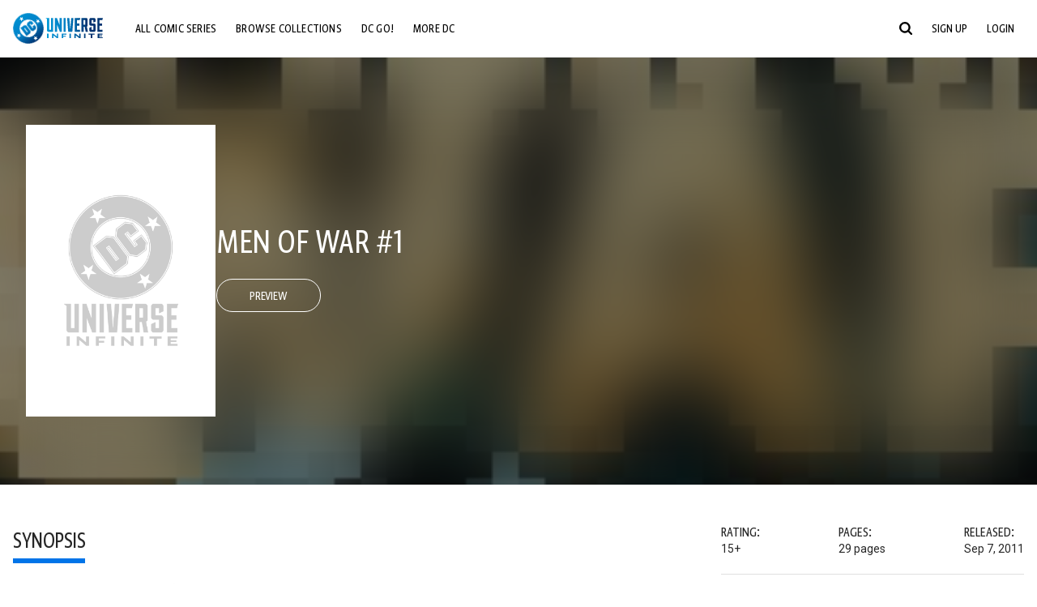

--- FILE ---
content_type: text/html;charset=utf-8
request_url: https://www.dcuniverseinfinite.com/comics/book/men-of-war-2011-1/0da13619-c1c0-492d-a0c1-3a6a2efe8583
body_size: 81011
content:
<!DOCTYPE html><html  lang="en"><head><meta charset="utf-8">
<meta name="viewport" content="width=device-width, initial-scale=1">
<title>Men of War #1 | DC Comics Issue</title>
<link rel="preconnect" href="https://fonts.googleapis.com">
<link rel="preconnect" href="https://fonts.gstatic.com" crossorigin>
<link href="https://fonts.googleapis.com/css2?family=Roboto:wght@400;500;700&display=swap" rel="stylesheet">
<style>@charset "UTF-8";abbr,address,article,aside,audio,b,blockquote,body,canvas,caption,cite,code,dd,del,details,dfn,div,dl,dt,em,fieldset,figcaption,figure,footer,form,h1,h2,h3,h4,h5,h6,header,hgroup,html,i,iframe,img,ins,kbd,label,legend,li,mark,menu,nav,object,ol,p,pre,q,samp,section,small,span,strong,sub,summary,sup,table,tbody,td,tfoot,th,thead,time,tr,ul,var,video{background:transparent;border:0;font-size:100%;margin:0;outline:0;padding:0;vertical-align:baseline}body{line-height:1}article,aside,details,figcaption,figure,footer,header,hgroup,menu,nav,section{display:block}nav ul{list-style:none}blockquote,q{quotes:none}blockquote:after,blockquote:before,q:after,q:before{content:"";content:none}a{background:transparent;font-size:100%;margin:0;padding:0;vertical-align:baseline}ins{text-decoration:none}ins,mark{background-color:#ff9;color:#000}mark{font-style:italic;font-weight:700}del{text-decoration:line-through}abbr[title],dfn[title]{border-bottom:1px dotted;cursor:help}table{border-collapse:collapse;border-spacing:0}hr{border:0;border-top:1px solid #ccc;display:block;height:1px;margin:1em 0;padding:0}input,select{vertical-align:middle}*,:after,:before{box-sizing:border-box}html{font-size:100%;scroll-behavior:smooth}body{background:var(--body-background,#fff);margin:0;overflow:inherit;padding:0;position:relative}body.transparent-body{background:#ffffff40}body.modal-open{overflow:hidden}body.no-bg-body{background:transparent}@media (max-width:1023px){body.mobile-menu-active{overflow-y:hidden}body.mobile-menu-active:after{background:#000000bf;content:"";height:100%;left:0;position:fixed;top:0;width:100%;z-index:1}}body>iframe{display:block}#__layout,#__nuxt,.app-wrapper,body,html{height:100%;min-height:100%}@media print{#__layout,#__nuxt,.app-wrapper,body,html{height:99%;min-height:99%}}img{display:block}imgix-picture{display:block;width:100%}picture img{height:var(--picture-img-height,auto);max-width:var(--picture-img-max-width,100%);width:var(--picture-img-width,100%)}ng-include{display:block}.bg-grey{background:#f5f5f5}.wrap-consistent{margin:var(--wrap-consistent-margin,var(--wrap-consistent-margin-top,0) var(--wrap-consistent-margin-sides,auto) var(--wrap-consistent-margin-bottom,0));max-width:var(--wrap-consistent-max-width,var(--content-max-width-plus-gutter));padding:var(--wrap-consistent-padding,var(--wrap-consistent-padding-top,0) var(--wrap-consistent-padding-sides,1rem) var(--wrap-consistent-padding-bottom,0));position:relative;width:var(--wrap-consistent-width,100%)}.wrap-consistent--pad-top,.wrap-consistent--pad-y{--wrap-consistent-padding-top:1.5rem;--wrap-consistent-padding-bottom:2.5rem}@media (min-width:650px){.wrap-consistent--pad-top,.wrap-consistent--pad-y{--wrap-consistent-padding-top:2.5rem}}.wrap-consistent--pad-top{--wrap-consistent-padding-bottom:0}.wrap-consistent--pad-none{--wrap-consistent-max-width:var(--content-max-width);--wrap-consistent-padding-sides:0}.site-content{flex:1 0 auto;overflow:hidden;padding-bottom:3rem;width:100%}.site-flex{display:flex;flex:1;flex-direction:column;max-width:100%;width:100%}.no-scroll{overflow:hidden}.mobile-show{display:none}@media (max-width:479px){.mobile-show{display:block}}@media (min-width:480px) and (max-width:1023px){.tablet-hide{display:none!important}}@media (min-width:1024px) and (max-width:1200px){.desktop-hide{display:none!important}}@media (min-width:1201px){.lg-hide{display:none!important}}@media (min-width:1440px){.xl-hide{display:none!important}}.large-only{display:none}@media (min-width:900px){.large-only{display:initial}}.portable-only{display:initial}@media (min-width:900px){.portable-only{display:none}}.mobile-hide{display:none}@media (min-width:480px){.mobile-hide{display:initial}}.success-check{color:#4caf50}.success-check svg.dc-svg-icon--icon-checkmark{background:#4caf50;border-radius:6.1875rem;color:#fff;font-size:1rem;margin-bottom:-.0625rem;padding:.1875rem}.not-functional{background-color:#ff00004d;color:red!important;outline:.1875rem dashed red;overflow:visible;position:relative}.not-functional:before{content:"NOT FUNCTIONAL";font-weight:700;left:-.1875rem;position:absolute;top:-1.5625rem}@font-face{font-display:swap;font-family:Greta Sans Condensed Std VF;src:url(/_nuxt/GretaSansCondensedStd-VF.BrxUQJCa.ttf) format("truetype")}@font-face{font-display:swap;font-family:Greta Sans Std VF;src:url(/_nuxt/GretaSansStd-VF.8NJICc-B.ttf) format("truetype")}@font-face{font-display:swap;font-family:Greta Sans Std-Black VF;src:url(/_nuxt/GretaSansStdBlack-VF.BiU77n7W.woff2) format("woff2")}:root{--black:#000;--white:#fff;--dc-blue:#0074e8;--dc-blue-active:#1064b1;--body-font-color:#262626;--body-font-family:Roboto,Helvetica Neue,Helvetica,Arial,sans-serif;--body-font-size:1.0625rem;--body-line-height:1.5;--semibold-font-weight:599;--h-tag-font-family:Greta Sans Condensed Std VF,Helvetica Neue,Helvetica,Arial,sans-serif;--h-tag-text-transform:uppercase;--h-tag-letter-spacing:-.03125rem;--h-tag-font-weight:var(--semibold-font-weight);--h-tag-font-style:normal;--h-tag-padding:.1875rem 0 0;--h1-font-weight:700;--h5-letter-spacing:0;--h6-letter-spacing:0;--content-max-width:90rem;--content-max-width-plus-gutter:calc(var(--content-max-width) + 2rem);--carousel-gutter:1rem;--carousel-gutter-negative:-1rem}[class*=dcc-font--greta-sans]{font-family:Greta Sans Std VF,Helvetica Neue,Helvetica,Arial,sans-serif}[class*=dcc-font--greta-sans-cond]{font-family:Greta Sans Condensed Std VF,Helvetica Neue,Helvetica,Arial,sans-serif}.dcc-font--greta-sans-cond{font-weight:400}.dcc-font--greta-sans-cond-semibold{font-weight:var(--semibold-font-weight)}.dcc-font--greta-sans-cond-bold{font-weight:700}.dcc-font--greta-sans-medium{font-weight:400}.dcc-font--greta-sans-bold{font-weight:700}body{color:var(--body-font-color);font-family:var(--body-font-family);font-size:var(--body-font-size);font-weight:400;line-height:var(--body-line-height);-webkit-font-smoothing:antialiased;-moz-osx-font-smoothing:grayscale}.h1,h1{font-family:var(--h1-font-family,var(--h-tag-font-family));font-size:clamp(var(--h1-font-size-min,3rem),6vw,var(--h1-font-size-max,4rem));font-style:var(--h1-font-style,var(--h-tag-font-style));font-weight:var(--h1-font-weight,var(--h-tag-font-weight));letter-spacing:var(--h1-letter-spacing,var(--h-tag-letter-spacing));line-height:clamp(var(--h1-line-height-min,1.625rem),6vw,var(--h1-line-height-max,3rem));padding:var(--h1-padding,var(--h-tag-padding));text-transform:var(--h1-text-transform,var(--h-tag-text-transform))}.h2,h2{font-family:var(--h2-font-family,var(--h-tag-font-family));font-size:clamp(var(--h2-font-size-min,2rem),4vw,var(--h2-font-size-max,3rem));font-style:var(--h2-font-style,var(--h-tag-font-style));font-weight:var(--h2-font-weight,var(--h-tag-font-weight));letter-spacing:var(--h2-letter-spacing,var(--h-tag-letter-spacing));line-height:clamp(var(--h2-line-height-min,1.375rem),4vw,var(--h2-line-height-max,2.5rem));padding:var(--h2-padding,var(--h-tag-padding));text-transform:var(--h2-text-transform,var(--h-tag-text-transform))}.h3,h3{font-family:var(--h3-font-family,var(--h-tag-font-family));font-size:clamp(var(--h3-font-size-min,1.625rem),4vw,var(--h3-font-size-max,2rem));font-style:var(--h3-font-style,var(--h-tag-font-style));font-weight:var(--h3-font-weight,var(--h-tag-font-weight));letter-spacing:var(--h3-letter-spacing,var(--h-tag-letter-spacing));line-height:clamp(var(--h3-line-height-min,1.125rem),4vw,var(--h3-line-height-max,1.625rem));padding:var(--h3-padding,var(--h-tag-padding));text-transform:var(--h3-text-transform,var(--h-tag-text-transform))}.h4,h4{font-family:var(--h4-font-family,var(--h-tag-font-family));font-size:clamp(var(--h4-font-size-min,1.125rem),4vw,var(--h4-font-size-max,1.5rem));font-style:var(--h4-font-style,var(--h-tag-font-style));font-weight:var(--h4-font-weight,var(--h-tag-font-weight));letter-spacing:var(--h4-letter-spacing,var(--h-tag-letter-spacing));line-height:clamp(var(--h4-line-height-min,1.125rem),4vw,var(--h4-line-height-max,1.25rem));padding:var(--h4-padding,var(--h-tag-padding));text-transform:var(--h4-text-transform,var(--h-tag-text-transform))}.h5,h5{font-family:var(--h5-font-family,var(--h-tag-font-family));font-size:clamp(var(--h5-font-size-min,1.125rem),3vw,var(--h5-font-size-max,1.25rem));font-style:var(--h5-font-style,var(--h-tag-font-style));font-weight:var(--h5-font-weight,var(--h-tag-font-weight));letter-spacing:var(--h5-letter-spacing,var(--h-tag-letter-spacing));line-height:clamp(var(--h5-line-height-min,1.125rem),3vw,var(--h5-line-height-max,1.125rem));padding:var(--h5-padding,var(--h-tag-padding));text-transform:var(--h5-text-transform,var(--h-tag-text-transform))}.h6,h6{font-family:var(--h6-font-family,var(--h-tag-font-family));font-size:clamp(var(--h5-font-size-min,.875rem),4vw,var(--h5-font-size-max,1rem));font-style:var(--h6-font-style,var(--h-tag-font-style));font-weight:var(--h6-font-weight,var(--h-tag-font-weight));letter-spacing:var(--h6-letter-spacing,var(--h-tag-letter-spacing));line-height:clamp(var(--h5-line-height-min,1rem),4vw,var(--h5-line-height-max,1rem));padding:var(--h6-padding,var(--h-tag-padding));text-transform:var(--h6-text-transform,var(--h-tag-text-transform))}.heading-row{--dcc-button-flex-shrink:0;align-items:center;display:flex;flex:1;gap:1rem;justify-content:space-between;padding:var(--thumbnail-row-header-padding,var(--thumbnail-row-header-padding-top,3rem) var(--thumbnail-row-header-padding-sides,0) var(--thumbnail-row-header-padding-bottom,.5rem));position:relative;top:.0625rem}.heading-row__title{--link-color:var(--thumbnail-row-title-color,var(--black));--link-hover-color:var(--thumbnail-row-title-color,var(--black));color:var(--thumbnail-row-title-color,var(--black))}@media (max-width:1279px){.heading-row__title{--h3-line-height-min:1.375rem;overflow:hidden;text-overflow:ellipsis}@supports (-webkit-line-clamp:1){.heading-row__title{display:-webkit-box;height:auto;-webkit-line-clamp:1;-webkit-box-orient:vertical}.heading-row__title:after{content:""}}}ol,ul{list-style:none}ol,ol li,ul,ul li{margin:0;padding:0}.list{margin:1rem 0 2rem;padding:0 0 0 1rem}.list__item{margin-bottom:0 0 .125rem 0}aside{font-size:.875rem;font-style:italic;line-height:1.35}a{color:var(--link-color,var(--dc-blue));cursor:pointer;font-family:var(--link-font-family,inherit);-webkit-text-decoration:var(--link-text-decoration,none);text-decoration:var(--link-text-decoration,none);transition:color .25s ease-in-out}a:focus,a:hover{color:var(--link-hover-color,#1064b1)}hr{border:solid #616161;border-width:.0625rem 0 0;clear:both;height:0;margin:.3125rem 0 1.5625rem}.pre,pre{white-space:normal}.code,code{background-color:#eee;border:.0625rem solid #e0e0e0;color:#616161;font-family:Consolas,Liberation Mono,Courier,monospace;font-size:.8125rem;font-weight:400;padding:.25rem .3125rem}pre>.code,pre>code{display:block;padding:1.25rem;white-space:normal}sub{vertical-align:sub}sup{vertical-align:super}b,strong{font-weight:700}small{font-size:.875rem}.sr-only{height:1px!important;margin:-1px!important;overflow:hidden!important;padding:0!important;width:1px!important;clip:rect(0,0,0,0)!important;border:0!important;white-space:nowrap!important}.sr-only:not(caption){position:absolute!important}.animated-ellipsis{--width:var(--animated-ellipsis-width,1rem);--left:var(--animated-ellipsis-left,0)}.animated-ellipsis:after{animation:ellipsis 1.2s steps(4) infinite;content:"…";display:inline-block;left:var(--left);margin-right:var(--width);overflow:hidden;position:relative;vertical-align:bottom;width:0}@keyframes ellipsis{to{margin-right:0;width:var(--width)}}.dcc-button{-webkit-appearance:none;-moz-appearance:none;appearance:none;background:var(--dcc-button-background,transparent);border:var(--dcc-button-border,var(--dcc-button-border-width,.0625rem) solid);border-color:var(--dcc-button-border-color,var(--dcc-button-background,currentColor));border-radius:var(--dcc-button-border-radius,62.4375rem);color:var(--dcc-button-color,var(--white));cursor:pointer;display:var(--dcc-button-display,inline-block);flex-shrink:var(--dcc-button-flex-shrink,auto);font:var(--dcc-button-font-weight,var(--semibold-font-weight)) var(--dcc-button-font-size,1.125rem)/var(--dcc-button-line-height,normal) var(--dcc-button-font-family,Greta Sans Condensed Std VF,Helvetica Neue,Helvetica,Arial,sans-serif);letter-spacing:var(--dcc-button-letter-spacing,-.0125rem);margin:var(--dcc-button-margin,0);overflow:hidden;padding:var(--dcc-button-padding,var(--dcc-button-padding-top,.625rem) var(--dcc-button-padding-sides,clamp(1.5rem,4vw,2.5rem)) var(--dcc-button-padding-bottom,.4375rem));position:relative;text-align:center;text-decoration:none;text-transform:uppercase;transition:all .25s ease;vertical-align:var(--dcc-button-vertical-align,top);white-space:nowrap;width:var(--dcc-button-width,-moz-max-content);width:var(--dcc-button-width,max-content)}.dcc-button:active,.dcc-button:focus,.dcc-button:hover{background:var(--dcc-button-hover-background,var(--dc-blue));border-color:var(--dcc-button-hover-border-color,var(--dcc-button-hover-background,var(--dc-blue)));color:var(--dcc-button-hover-color,var(--white))}.dcc-button [disabled],.dcc-button--disabled,.dcc-button:disabled{cursor:not-allowed;pointer-events:none;--dcc-button-background:var( --dcc-button-disabled-background,#d8d8d8 );--dcc-button-hover-background:var( --dcc-button-disabled-hover-background,#d8d8d8 );--dcc-button-color:var(--dcc-button-disabled-color,#757575);--dcc-button-hover-color:var( --dcc-button-disabled-hover-color,#9e9e9e )}.dcc-button a,.dcc-button a:hover{color:currentColor;transition:none}.dcc-button svg{flex-shrink:0;margin-top:var(--dcc-button-svg-margin-top,-.1875rem);max-height:var(--dcc-button-svg-max-height,1rem);max-width:var(--dcc-button-svg-max-width,1rem);position:relative}.dcc-button--icon,.dcc-button--icon-fullwidth{--dcc-button-display:var(--dcc-button-icon-display,flex);align-items:var(--dcc-button-icon-align-items,center);gap:var(--dcc-button-icon-gap,.5rem)}.dcc-button--icon svg,.dcc-button--icon-fullwidth svg{top:var(--dcc-button-icon-top,.0625rem)}.dcc-button--icon-fullwidth{--dcc-button-width:100%;justify-content:center}.dcc-button--fullwidth{--dcc-button-display:block;--dcc-button-width:100%}.dcc-button--auto-centered{--dcc-button-display:block;--dcc-button-width:max-content;--dcc-button-margin:0 auto}.dcc-button--text-lg{--dcc-button-font-size:1.375rem;--dcc-button-padding-top:.75rem;--dcc-button-padding-bottom:.625rem;--animated-ellipsis-width:1rem}.dcc-button--text-xl{--dcc-button-font-size:1.375rem;--dcc-button-line-height:1;--dcc-button-padding-top:1.0625rem;--dcc-button-padding-bottom:.875rem;--dcc-button-padding-sides:1rem;--animated-ellipsis-width:1.25rem}@media (min-width:650px){.dcc-button--text-xl{--dcc-button-font-size:1.625rem;--dcc-button-padding-top:1rem;--dcc-button-padding-bottom:.6875rem}}.dcc-button--text-arrow{--dcc-button-color:var(--dc-blue);--dcc-button-hover-color:var(--black);--dcc-button-line-height:1;--dcc-button-border:none;--dcc-button-border-radius:0;--dcc-button-padding:.125rem 1rem 0 0;--dcc-button-hover-background:none;--dcc-button-font-size:1.25rem}.dcc-button--text-arrow:before{background-color:currentColor;content:"";display:block;height:.875rem;margin-top:-.0625rem;-webkit-mask:url("data:image/svg+xml;charset=utf-8,%3Csvg xmlns='http://www.w3.org/2000/svg' fill='none' viewBox='9 4 9 16'%3E%3Cpath stroke='currentColor' stroke-linecap='round' stroke-width='2' d='m10 5 7 6.981L10 19'/%3E%3C/svg%3E") 100% 50% no-repeat;mask:url("data:image/svg+xml;charset=utf-8,%3Csvg xmlns='http://www.w3.org/2000/svg' fill='none' viewBox='9 4 9 16'%3E%3Cpath stroke='currentColor' stroke-linecap='round' stroke-width='2' d='m10 5 7 6.981L10 19'/%3E%3C/svg%3E") 100% 50% no-repeat;-webkit-mask-size:contain;mask-size:contain;position:absolute;right:0;top:50%;transform:translateY(-50%);width:.5rem}.dcc-button--back{--dcc-button-display:flex;--dcc-button-margin:0 0 0 auto}.dcc-button--blue{--dcc-button-background:var(--dc-blue);--dcc-button-hover-color:var(--white);--dcc-button-hover-background:var(--black)}.dcc-button--black{--dcc-button-background:var(--black)}.dcc-button--black-outline,.dcc-button--white{--dcc-button-color:var(--black)}.dcc-button--white{--dcc-button-background:var(--white)}.dcc-form{--dcc-form-transition:all .25s ease;--dcc-form-input-border-color:#bdbdbd;--dcc-form-warning-color:#ae7f0a;--dcc-form-error-color:#b00020;--dcc-form-outline-color:#1064b1;--marketing-locale-title-color:#757575;--marketing-locale-title-font-family:Greta Sans Std VF,Helvetica Neue,Helvetica,Arial,sans-serif;padding:var(--dcc-form-padding,0 0 2.25rem);text-align:var(--dcc-form-text-align,left)}@media (min-width:650px){.dcc-form .marketing-locale{--marketing-locale-title-font-size:1.125rem}}.dcc-form__group{color:var(--dcc-form-color,#757575);padding:var(--dcc-form-group-padding,0 0 2.25rem);position:relative}.dcc-form__label{font-family:var(--dcc-form-label-font-family,"Greta Sans Std VF","Helvetica Neue",Helvetica,Arial,sans-serif);font-size:var(--dcc-form-label-font-size,1.125rem);font-weight:var(--dcc-form-label-font-weight,bold);left:var(--dcc-form-label-position-left,0);position:absolute;right:var(--dcc-form-label-position-right,auto);top:.625rem;-webkit-user-select:none;-moz-user-select:none;user-select:none}.dcc-form__input,.dcc-form__label{transition:var(--dcc-form-transition)}.dcc-form__input{background:transparent;border:0;border-bottom:.0625rem solid var(--dcc-form-input-border-color);border-radius:0;color:var(--dcc-form-input-color,#000);font-family:var(--dcc-form-input-font-family,Roboto,Helvetica Neue,Helvetica,Arial,sans-serif);font-size:var(--dcc-form-input-font-size,1rem);font-weight:500;line-height:1;margin:0;outline:none;padding:var(--dcc-form-input-padding,1.1875rem 0 .125rem);width:100%}.dcc-form__input:focus,.dcc-form__input:focus+.dcc-form__hint{border-color:var(--dcc-form-input-border-active-color,#1064b1)}.dcc-form__input.has-text~label,.dcc-form__input:focus~label{font-size:var(--dcc-form-label-focus-font-size,.9375rem);top:-.125rem}.dcc-form__input.has-error,.dcc-form__input.has-error+.dcc-form__hint{border-color:var(--dcc-form-warning-color)}.dcc-form__input.has-hint{padding-left:var(--dcc-form-input-has-hint-padding-left,0);padding-right:var(--dcc-form-input-has-hint-padding-right,1.75rem);width:calc(100% - 1.75rem)}.dcc-form__input:-webkit-autofill,.dcc-form__input:-webkit-autofill:active,.dcc-form__input:-webkit-autofill:focus,.dcc-form__input:-webkit-autofill:hover{-webkit-transition:background 50000s ease-in-out 0s;transition:background 50000s ease-in-out 0s}.dcc-form__hint{border-bottom:.0625rem solid var(--dcc-form-input-border-color);color:var(--dcc-form-color,#757575);cursor:pointer;display:block;height:2.5625rem;left:var(--dcc-form-hint-position-left,auto);padding:0 .25rem;position:absolute;right:var(--dcc-form-hint-position-right,0);top:0;transition:var(--dcc-form-transition);width:1.75rem}.dcc-form__hint:focus-within,.dcc-form__hint:hover{color:var(--dcc-form-outline-color,#1064b1);outline-color:var(--dcc-form-outline-color,#1064b1)}.dcc-form__hint svg{height:100%;width:100%}.dcc-form__checkbox-group{display:grid;gap:.625rem 1.25rem;grid-template-columns:1.5rem auto;padding:0 0 .25rem}.dcc-form__checkbox-group--info-only{display:block}.dcc-form__checkbox-input{-webkit-appearance:none;-moz-appearance:none;appearance:none;border:.0625rem solid var(--dcc-form-input-border-color);border-radius:.25rem;color:var(--dcc-form-input-border-color);cursor:pointer;height:1.5rem;position:relative;transition:background .25s cubic-bezier(.1,.1,.25,1);width:1.5rem}.dcc-form__checkbox-input:before{border:0 solid #fff;border-width:0 .125rem .125rem 0;content:"";display:block;height:.875rem;left:.4375rem;opacity:0;position:absolute;top:.125rem;transform:rotate(45deg);width:.5rem}.dcc-form__checkbox-input:checked{background:var(--dcc-form-checkbox-active-background,#0074e8);border-color:var(--dcc-form-checkbox-active-background,#0074e8);color:#fff}.dcc-form__checkbox-input:checked:before{opacity:1}.dcc-form__checkbox-input:checked~label:before{clip-path:polygon(0 0,100% 0,100% 100%,0 100%)}.dcc-form__checkbox-input:focus-within,.dcc-form__checkbox-input:hover{outline-color:var(--dcc-form-outline-color,#1064b1)}.dcc-form__checkbox-label{cursor:pointer;padding:.25rem 0 0;position:relative;-webkit-user-select:none;-moz-user-select:none;user-select:none}.dcc-form__message{font-size:.875rem;margin-bottom:-1.375rem;min-height:1.375rem;padding-left:1.25rem;padding-top:.1875rem;position:relative}.dcc-form__message--error:after,.dcc-form__message--warning:after{border-radius:50%;color:#fff;content:"!";display:block;font-size:.875rem;height:1rem;left:0;line-height:1.3;position:absolute;text-align:center;top:50%;transform:translateY(-50%);width:1rem}.dcc-form__message--warning{color:var(--dcc-form-warning-color)}.dcc-form__message--warning:after{background:var(--dcc-form-warning-color)}.dcc-form__message--error{color:var(--dcc-form-error-color)}.dcc-form__message--error:after{background:var(--dcc-form-error-color)}.dcc-form__message--help{padding-left:0}.dcc-form__message+.dcc-form__message{margin-top:1.375rem}.dcc-form__password-info{display:grid;gap:0 1.25rem;grid-template-columns:repeat(2,1fr);list-style:disc;padding:var(--dcc-form-password-info-padding,.3125rem 0 0 1.25rem)}.dcc-form__button{margin-top:1.5625rem}[class=lang-ar] .dcc-form{--dcc-form-text-align:right;--dcc-form-label-position-left:auto;--dcc-form-label-position-right:0;--dcc-form-input-has-hint-padding-right:0;--dcc-form-input-has-hint-padding-left:1.75rem;--dcc-form-hint-position-right:auto;--dcc-form-hint-position-left:0;--dcc-form-password-info-padding:.3125rem 1.25rem 0 0}.regflow-page{--dcc-regflow-height:100%;--dcc-regflow-wrapper-height:100%;--age-gate-dcc-button-font-size:1.375rem;--age-gate-dcc-button-border-width:0;--age-gate-dcc-button-hover-background:#000;--age-gate-dcc-button-padding:.8125rem 3rem .6875rem;--age-gate-heading-font-family:Greta Sans Condensed Std VF,Helvetica Neue,Helvetica,Arial,sans-serif;--age-gate-heading-font-weight:var(--semibold-font-weight);--age-gate-heading-font-size:2.75rem;--age-gate-input-background:#fff;--age-gate-input-border-width:.125rem;--age-gate-input-border-radius:.25rem;--age-gate-input-error-border-width:.125rem;--age-gate-number-type-font-family:Greta Sans Condensed Std VF,Helvetica Neue,Helvetica,Arial,sans-serif;--age-gate-number-type-font-weight:var(--semibold-font-weight);display:flex;flex:1;flex-direction:var(--regflow-page-flex-direction,column-reverse);height:var(--regflow-page-height,auto);justify-content:center;width:100%}@media (min-width:650px){.regflow-page{--dcc-regflow-height:auto;--dcc-regflow-wrapper-height:auto;--dcc-regflow-padding-top:2.5rem;--dcc-regflow-padding-bottom:2.5rem;--dcc-regflow-errors-top:-.875rem;--regflow-page-column-justify-content:center;--regflow-page-register-column-background:none;--regflow-page-login-column-background:none;--regflow-page-column-right-padding:6.25rem 2.5rem 2.5rem;--regflow-page-column-center-padding:4.375rem 2.5rem}}@media (min-width:900px){.regflow-page{--dcc-regflow-margin:0;--regflow-page-height:100%;--regflow-page-flex-direction:row;--regflow-page-column-margin:0;--regflow-page-column-padding:2.5rem;--regflow-page-column-right-padding:inherit;--regflow-page-column-right-overflow:auto}}@media (width:64rem) and (height:48rem) and (orientation:landscape){.regflow-page{--regflow-page-column-right-padding:2.5rem}}@media (min-width:56.25rem) and (min-height:64rem){.regflow-page{--regflow-page-column-right-padding:2.5rem;--regflow-page-column-right-justify-content:center}}.regflow-page__column{display:flex;flex:1;flex-direction:column;margin:var(--regflow-page-column-margin,0 auto);overscroll-behavior:none;padding:var(--regflow-page-column-padding,0);width:100%}.regflow-page__column--left{background-position:top;background-repeat:no-repeat;background-size:cover;justify-content:var(--regflow-page-column-left-justify-content,center);overflow-y:var(--regflow-page-column-left-overflow,visible);padding:var(--regflow-page-column-left-padding,var(--regflow-page-column-padding,0))}.regflow-page__column--right{justify-content:var(--regflow-page-column-right-justify-content,center);overflow-y:var(--regflow-page-column-right-overflow,visible);padding:var(--regflow-page-column-right-padding,var(--regflow-page-column-padding,0))}.regflow-page__column--center{align-items:var(--regflow-page-column-center-align-items,center);justify-content:var(--regflow-page-column-center-justify-content,center);overflow-y:var(--regflow-page-column-center-overflow,visible);padding:var(--regflow-page-column-center-padding,var(--regflow-page-column-padding,0))}.regflow-page--register .regflow-page__column--left{background-image:var(--regflow-page-register-column-background,url(/_nuxt/register_page.DMws4Ve_.jpg))}.regflow-page--login{--regflow-page-column-right-justify-content:center}.regflow-page--login .regflow-page__column--left{background-image:var(--regflow-page-login-column-background,url(/_nuxt/login_page.Xq43Ans5.jpg))}.dcc-regflow{border-radius:var(--dcc-regflow-border-radius,0);box-shadow:var(--dcc-regflow-shadow,0 .625rem 2.1875rem 0 rgba(0,0,0,.5));color:var(--dcc-regflow-color,#757575);font-family:var(--dcc-regflow-font-family,Greta Sans Std VF,Helvetica Neue,Helvetica,Arial,sans-serif);font-size:var(--dcc-regflow-font-size,1.125rem);height:var(--dcc-regflow-height,inherit);letter-spacing:var(--dcc-regflow-letter-spacing,-.0125rem);line-height:1.33;margin:var(--dcc-regflow-margin,var(--dcc-regflow-margin-top,0) var(--dcc-regflow-margin-sides,auto) var(--dcc-regflow-margin-bottom,0));max-width:var(--dcc-regflow-max-width,100%);text-align:var(--dcc-regflow-text-align,center);text-wrap:balance;width:var(--dcc-regflow-width,100%)}@media (min-width:650px){.dcc-regflow{--dcc-regflow-max-width:30rem;--dcc-regflow-border-radius:.25rem}}.dcc-regflow__wrapper{background:var(--dcc-regflow-background,#fff);border-radius:var(--dcc-regflow-border-radius,0);height:var(--dcc-regflow-wrapper-height,inherit);padding:var(--dcc-regflow-padding,var(--dcc-regflow-padding-top,5.3125rem) var(--dcc-regflow-padding-sides,2.5rem) var(--dcc-regflow-padding-bottom,4.375rem));position:relative}.dcc-regflow__errors{border-radius:.25rem;left:0;padding-left:var(--dcc-regflow-errors-padding-left,inherit);padding-right:var(--dcc-regflow-errors-padding-right,inherit);position:var(--dcc-regflow-errors-position,absolute);right:0;top:var(--dcc-regflow-errors-top,2.0625rem)}.dcc-regflow__errors>div.error-message{background:var(--dcc-regflow-errors-background,#b00020);border:var(--dcc-regflow-errors-border,.125rem solid #fff);border-radius:3.125rem;color:var(--dcc-regflow-errors-color,#fff);margin-bottom:0;padding:.3125rem 1.25rem .25rem 1.875rem}.dcc-regflow__errors>div.error-message>div{font-family:inherit;font-size:1.0625rem;line-height:1;padding:.125rem 0 0;text-wrap:pretty}.dcc-regflow__errors>div.error-message>div:before{background:var(--dcc-regflow-errors-icon-background,#fff);color:var(--dcc-regflow-errors-icon-color,#b00020);font-size:1.0625rem;height:1.1875rem;left:.375rem;line-height:1.375rem;margin:0;padding:0;position:absolute;top:50%;transform:translateY(-50%);width:1.1875rem}@media (max-width:649px){.dcc-regflow__errors{--dcc-regflow-errors-top:4.5625rem}.dcc-regflow__errors+h1{--dcc-regflow-title-padding:2.5rem 0 .8125rem}}.dcc-regflow__title{color:var(--dcc-regflow-title-color,#000);font-family:var(--dcc-regflow-title-font-family,var(--h-tag-font-family));font-size:var(--dcc-regflow-title-font-size,2.75rem);letter-spacing:var(--dcc-regflow-title-letter-spacing,-.03125rem);line-height:var(--dcc-regflow-title-line-height,.89);padding:var(--dcc-regflow-title-padding,0 0 .8125rem);text-align:var(--dcc-regflow-title-text-align,inherit)}.dcc-regflow__help,.dcc-regflow__subtitle{padding:0 0 1.25rem}.dcc-regflow__legal{font-size:var(--dcc-regflow-legal-font-size,1.125rem)}.dcc-regflow__legal~.dcc-regflow__legal{padding-top:1.25rem}.dcc-regflow__button-group{display:flex;flex-direction:column;gap:1rem;padding:2.25rem 0 0}@media (min-width:650px){.dcc-regflow__button-group{flex-direction:row}}.dcc-regflow__button-group~.dcc-regflow__legal{padding-top:2.25rem}.dcc-regflow__heading-image{color:#0074e8;display:flex;justify-content:center;margin:0 0 2rem;max-height:6.25rem}.dcc-regflow__generic-content{padding:0 0 2.25rem}.dcc-regflow__list{color:#000}.dcc-regflow__list li{padding:.25rem 0}.dcc-regflow__error-icon,.dcc-regflow__success-icon{--dc-svg-icon-color:var(--white);align-items:center;background:#4caf50;border-radius:100%;display:flex;font-size:3.25rem;justify-content:center;margin:0 auto 1.5rem;padding:.625rem}.dcc-regflow__error-icon{background:#b00020}[class=lang-ar] .dcc-regflow,[class=lang-es] .dcc-regflow,[class=lang-jp] .dcc-regflow,[class=lang-ko] .dcc-regflow,[class=lang-ru] .dcc-regflow,[class=lang-zh] .dcc-regflow{--dcc-regflow-title-font-size:2.125rem;--dcc-regflow-title-font-family:Roboto,Helvetica Neue,Helvetica,Arial,sans-serif;--dcc-regflow-title-letter-spacing:-.09375rem;--dcc-regflow-title-line-height:1.1;--dcc-regflow-title-padding:0 0 1.25rem;font-weight:700}[class=lang-ar] .dcc-regflow{direction:rtl}.thumb-issue-grid__title-row{--h3-padding:0 0 1rem;grid-column:1/-1}.thumb-issue-grid__items{--thumb-issue-grid-item-max-width:9.75rem;--thumb-issue-max-width:100%;-moz-column-gap:1.5rem;column-gap:1.5rem;display:grid;grid-template-columns:repeat(auto-fill,minmax(var(--thumb-issue-grid-item-max-width),1fr));justify-items:stretch;padding:var(--thumb-issue-grid-items-padding);row-gap:2rem}@media (min-width:650px){.thumb-issue-grid__items{--thumb-issue-grid-item-max-width:11.25rem}}@media (min-width:1024px){.thumb-issue-grid__items{--thumb-issue-grid-item-max-width:13.125rem}}.thumb-issue-grid__items--all,.thumb-issue-grid__items--collection,.thumb-issue-grid__items--userlist{--thumb-issue-grid-item-max-width:16.25rem}@media (min-width:1024px){.thumb-issue-grid__items--all,.thumb-issue-grid__items--collection,.thumb-issue-grid__items--userlist{--thumb-issue-grid-item-max-width:18.75rem}}@media (min-width:1280px){.thumb-issue-grid__items--all,.thumb-issue-grid__items--collection,.thumb-issue-grid__items--userlist{--thumb-issue-grid-item-max-width:24.375rem}}.thumb-issue-grid__items--all{align-items:center}@media (min-width:1280px){.thumb-issue-grid__items--all{--thumb-issue-grid-item-max-width:18.75rem}}.thumb-issue-grid__items .thumb-issue--collection,.thumb-issue-grid__items .thumb-issue--userlist{--thumb-issue-min-width:24.375rem;--thumb-issue-max-width:34rem;--thumb-issue-clamp-variable:95vw}</style>
<style>.page-leave-active{transition:all .15s}.page-enter-active{transition-delay:.25s;transition:all .25s}.layout-enter-from,.layout-leave-to,.page-enter-from,.page-leave-to{left:0;opacity:0;position:absolute;top:0;width:100%}.layout-enter-active,.layout-leave-active{transition:all .65s}.layout-enter-active .slider,.layout-leave-active .slider,.page-enter-active .slider,.page-leave-active .slider{opacity:0}.input-radio{font-size:1rem;height:2.125rem;line-height:2.125rem;padding-left:.9375rem;position:relative}.input-radio--inline{display:inline-block;margin-right:.9375rem}.input-radio__input{left:-9999px;position:absolute;visibility:hidden}.input-radio__label{cursor:pointer;padding:0 .75rem}.input-radio__label:before{background:transparent;border:1px solid #757575;border-radius:100%;box-shadow:inset 0 1px #e0e0e0;content:" ";height:.9375rem;left:0;position:absolute;top:50%;transform:translate3d(0,-50%,0);transition:all .1s linear;width:.9375rem}.input-radio__label:after{background:#4caf50;border-radius:100%;content:" ";height:.9375rem;left:0;position:absolute;top:50%;transform:translate3d(0,-50%,0) scale(0);transition:all .1s linear;width:.9375rem}.input-radio__input:checked+label:before{border-color:#4caf50;box-shadow:inset 0 0 #e0e0e0}.input-radio__input:checked+label:after{transform:translate3d(0,-50%,0) scale(.5)}.input-radio__input[disabled]+label{cursor:default;opacity:.3;pointer-events:none}input[type=range]{align-items:center;-webkit-appearance:none;-moz-appearance:none;appearance:none;background:none;cursor:pointer;display:flex;height:100%;min-height:1.625em;overflow:hidden;width:160px}input[type=range]:focus{box-shadow:none;outline:none}input[type=range]::-webkit-slider-runnable-track{background:#0074e8;border-radius:.625em;content:"";height:.375em;pointer-events:none}input[type=range]::-webkit-slider-thumb{-webkit-appearance:none;appearance:none;background:#0074e8;border:.0625em solid #0074e8;border-radius:1.625em;box-shadow:.3125em 0 0 -.625em #757575,6px 0 0 -.625em #757575,7px 0 0 -.625em #757575,8px 0 0 -.625em #757575,9px 0 0 -.625em #757575,10px 0 0 -.625em #757575,11px 0 0 -.625em #757575,12px 0 0 -.625em #757575,13px 0 0 -.625em #757575,14px 0 0 -.625em #757575,15px 0 0 -.625em #757575,16px 0 0 -.625em #757575,17px 0 0 -.625em #757575,18px 0 0 -.625em #757575,19px 0 0 -.625em #757575,20px 0 0 -.625em #757575,21px 0 0 -.625em #757575,22px 0 0 -.625em #757575,23px 0 0 -.625em #757575,24px 0 0 -.625em #757575,25px 0 0 -.625em #757575,26px 0 0 -.625em #757575,27px 0 0 -.625em #757575,28px 0 0 -.625em #757575,29px 0 0 -.625em #757575,30px 0 0 -.625em #757575,31px 0 0 -.625em #757575,32px 0 0 -.625em #757575,33px 0 0 -.625em #757575,34px 0 0 -.625em #757575,35px 0 0 -.625em #757575,36px 0 0 -.625em #757575,37px 0 0 -.625em #757575,38px 0 0 -.625em #757575,39px 0 0 -.625em #757575,40px 0 0 -.625em #757575,41px 0 0 -.625em #757575,42px 0 0 -.625em #757575,43px 0 0 -.625em #757575,44px 0 0 -.625em #757575,45px 0 0 -.625em #757575,46px 0 0 -.625em #757575,47px 0 0 -.625em #757575,48px 0 0 -.625em #757575,49px 0 0 -.625em #757575,50px 0 0 -.625em #757575,51px 0 0 -.625em #757575,52px 0 0 -.625em #757575,53px 0 0 -.625em #757575,54px 0 0 -.625em #757575,55px 0 0 -.625em #757575,56px 0 0 -.625em #757575,57px 0 0 -.625em #757575,58px 0 0 -.625em #757575,59px 0 0 -.625em #757575,60px 0 0 -.625em #757575,61px 0 0 -.625em #757575,62px 0 0 -.625em #757575,63px 0 0 -.625em #757575,64px 0 0 -.625em #757575,65px 0 0 -.625em #757575,66px 0 0 -.625em #757575,67px 0 0 -.625em #757575,68px 0 0 -.625em #757575,69px 0 0 -.625em #757575,70px 0 0 -.625em #757575,71px 0 0 -.625em #757575,72px 0 0 -.625em #757575,73px 0 0 -.625em #757575,74px 0 0 -.625em #757575,75px 0 0 -.625em #757575,76px 0 0 -.625em #757575,77px 0 0 -.625em #757575,78px 0 0 -.625em #757575,79px 0 0 -.625em #757575,80px 0 0 -.625em #757575,81px 0 0 -.625em #757575,82px 0 0 -.625em #757575,83px 0 0 -.625em #757575,84px 0 0 -.625em #757575,85px 0 0 -.625em #757575,86px 0 0 -.625em #757575,87px 0 0 -.625em #757575,88px 0 0 -.625em #757575,89px 0 0 -.625em #757575,90px 0 0 -.625em #757575,91px 0 0 -.625em #757575,92px 0 0 -.625em #757575,93px 0 0 -.625em #757575,94px 0 0 -.625em #757575,95px 0 0 -.625em #757575,96px 0 0 -.625em #757575,97px 0 0 -.625em #757575,98px 0 0 -.625em #757575,99px 0 0 -.625em #757575,100px 0 0 -.625em #757575,101px 0 0 -.625em #757575,102px 0 0 -.625em #757575,103px 0 0 -.625em #757575,104px 0 0 -.625em #757575,105px 0 0 -.625em #757575,106px 0 0 -.625em #757575,107px 0 0 -.625em #757575,108px 0 0 -.625em #757575,109px 0 0 -.625em #757575,110px 0 0 -.625em #757575,111px 0 0 -.625em #757575,112px 0 0 -.625em #757575,113px 0 0 -.625em #757575,114px 0 0 -.625em #757575,115px 0 0 -.625em #757575,116px 0 0 -.625em #757575,117px 0 0 -.625em #757575,118px 0 0 -.625em #757575,119px 0 0 -.625em #757575,120px 0 0 -.625em #757575,121px 0 0 -.625em #757575,122px 0 0 -.625em #757575,123px 0 0 -.625em #757575,124px 0 0 -.625em #757575,125px 0 0 -.625em #757575,126px 0 0 -.625em #757575,127px 0 0 -.625em #757575,128px 0 0 -.625em #757575,129px 0 0 -.625em #757575,130px 0 0 -.625em #757575,131px 0 0 -.625em #757575,132px 0 0 -.625em #757575,133px 0 0 -.625em #757575,134px 0 0 -.625em #757575,135px 0 0 -.625em #757575,136px 0 0 -.625em #757575,137px 0 0 -.625em #757575,138px 0 0 -.625em #757575,139px 0 0 -.625em #757575,140px 0 0 -.625em #757575,141px 0 0 -.625em #757575,142px 0 0 -.625em #757575,143px 0 0 -.625em #757575,144px 0 0 -.625em #757575,145px 0 0 -.625em #757575,146px 0 0 -.625em #757575,147px 0 0 -.625em #757575,148px 0 0 -.625em #757575,149px 0 0 -.625em #757575,150px 0 0 -.625em #757575,151px 0 0 -.625em #757575,152px 0 0 -.625em #757575,153px 0 0 -.625em #757575,154px 0 0 -.625em #757575,155px 0 0 -.625em #757575,156px 0 0 -.625em #757575,157px 0 0 -.625em #757575,158px 0 0 -.625em #757575,159px 0 0 -.625em #757575,160px 0 0 -.625em #757575;height:1.625em;margin-top:-.625em;width:1.625em}input[type=range]::-moz-range-track{height:.375em;width:160px}input[type=range]::-moz-range-thumb{background:#0074e8;border:.0625em solid #0074e8;border-radius:1.625em;height:1.625em;position:relative;width:1.625em}input[type=range]::-moz-range-progress{background:#0074e8;border:0;height:.375em;margin-top:0}input[type=range]::-ms-track{background:transparent;border:0;border-color:transparent;border-radius:0;border-width:0;color:transparent;height:.375em;margin-top:.625em;width:160px}input[type=range]::-ms-thumb{background:#0074e8;border:.0625em solid #0074e8;border-radius:1.625em;height:1.625em;width:1.625em}input[type=range]::-ms-fill-lower{background:#0074e8;border-radius:0}input[type=range]::-ms-fill-upper{background:#757575;border-radius:0}input[type=range]::-ms-tooltip{display:none}.dc-select{-webkit-appearance:none;-moz-appearance:none;appearance:none;background:var(--white) url("data:image/svg+xml;charset=utf-8,%3Csvg xmlns='http://www.w3.org/2000/svg' fill='none' viewBox='0 0 24 25'%3E%3Cpath stroke='currentColor' stroke-linecap='round' stroke-width='2' d='m19 9.5-6.981 7L5 9.5'/%3E%3C/svg%3E") 100% .75rem no-repeat;background-position:right .75rem center;background-size:1.5rem;border:solid var(--dc-select-border-color,#d8d8d8);border-radius:var(--dc-select-border-radius,.5rem);border-width:var(--dc-select-border-width,.0625rem);color:var(--black);font-family:var(--dc-select-font-family,Greta Sans Condensed Std VF,Helvetica Neue,Helvetica,Arial,sans-serif);font-size:var(--dc-select-font-size,1.25rem);font-weight:var(--semibold-font-weight,599);margin:var(--dc-select-margin,0);max-width:var(--dc-select-max-width,11.875rem);padding:var(--dc-select-padding,.75rem 3rem .5rem 1rem);position:relative;width:100%}.dc-select::-ms-expand{display:none}.dc-select__wrap{align-items:center;border:solid var(--dc-select-wrap-border-color,#d8d8d8);border-width:var(--dc-select-wrap-border-width,0);display:flex;gap:var(--dc-select-wrap-gap,.75rem);margin:var(--dc-select-wrap-margin,0)}.dc-select__label{line-height:1;padding-top:.25rem;text-wrap:nowrap}.input-text{font-size:1rem;position:relative}.input-text__input{-webkit-appearance:none;-moz-appearance:none;appearance:none;background-color:transparent;border-color:#bdbdbd;border-width:0 0 .125em;color:#000;display:inline-block;font-family:inherit;font-size:1em;height:1.5em;margin:.6875em 0;outline:none;padding:0 .125em;transition:.1s linear;width:100%}.input-text__input:focus{font-weight:500}.input-text__input--textarea{color:#000;font-family:inherit;height:auto;margin-top:.25em;min-height:5.25em;padding-top:0;resize:none}.input-text__input--search{color:#000;font-family:inherit;font-size:1em;height:1.5em;padding-left:2.3125em;transition:.1s linear;width:100%}.input-text__input--dark{border-color:#fff;color:#fff}.input-text__input--dark::-moz-placeholder{color:#fff}.input-text__input--dark::placeholder{color:#fff}.input-text__input[disabled]{border-color:#757575;color:#757575}.input-text__input[disabled]::-moz-placeholder{color:#757575}.input-text__input[disabled]::placeholder{color:#757575}.input-text__label{color:#9e9e9e;font-size:1em;font-weight:400;line-height:1;padding:0;text-transform:uppercase}.input-text__input:focus{background-color:transparent}.input-text__input:focus+label{font-size:1em}.input-text__input--search.ng-not-empty,.input-text__input--search:focus{background:none;border:0}.input-text__input--search.ng-not-empty+label,.input-text__input--search:focus+label{font-size:1em}.input-text__input:focus{border-color:#0074e8;outline:0}.input-text__input--search:focus{outline:0}.input-text__input--search:focus+label{color:#009688}.input-text--select:before{border:.3125em solid transparent;border-top-color:#9e9e9e;content:" ";height:0;position:absolute;right:0;top:50%;width:0}.input-text--large{font-size:20}.input-text.is-not-empty .input-text__label{font-size:1em}.input-text .ng-dirty.ng-invalid,.input-text__input.is-invalid{border-color:#ae7f0a}.input-text.is-invalid .input-text__input:focus{background-color:transparent;border:.0625em solid #b00020;box-shadow:0 0 .25em #b00020}.input-text.is-invalid .input-text__field-error{color:#b00020}.input-text.is-valid .input-text__input{border-bottom:.0625em solid #4caf50}.input-text.is-valid .input-text__label{color:#4caf50}.input-text__message{height:1rem;position:relative;text-align:left}.input-text__message--error{color:#ae7f0a}.input-text__message--error div:after{background-color:transparent;border:1px solid #ae7f0a;border-radius:50%;color:#ae7f0a;content:"!";display:inline-block;font-size:.75em;line-height:1em;padding:.25em .625em;position:absolute;right:0;text-align:center;top:0}.input-toggle{display:flex;height:calc(var(--input-toggle-height, 1.375rem) + .25rem);position:relative;width:var(--input-toggle-width,3.25rem)}.input-toggle *{cursor:pointer}.input-toggle__input{opacity:0;position:absolute}.input-toggle__input:not(:disabled):focus-visible+label{outline-color:var(--input-toggle-outline-color,#1064b1)}.input-toggle__label{background:var(--input-toggle-color-unchecked,#d8d8d8);border-radius:62.4375rem;height:calc(var(--input-toggle-height, 1.375rem) + .25rem);left:0;outline:.125rem solid transparent;outline-offset:.0625rem;position:absolute;top:0;transition:all .3s cubic-bezier(.86,0,.07,1);width:var(--input-toggle-width,3.25rem)}.input-toggle__label:after{background:var(--input-toggle-button-color,#fff);border-radius:62.4375rem;box-shadow:0 .0625rem .125rem #00000080;content:"";display:block;height:var(--input-toggle-height,1.375rem);left:.125rem;position:absolute;top:50%;transform:translateY(-50%);transition:all .3s cubic-bezier(.86,0,.07,1);width:var(--input-toggle-height,1.375rem)}.input-toggle__label.disabled{cursor:not-allowed}.input-toggle__label.disabled:after{cursor:not-allowed;pointer-events:none}.input-toggle__input:checked+label{background:var(--input-toggle-color-checked,#0074e8)}.input-toggle__input:checked+label:after{transform:translate(120%,-50%)}.input-toggle__wrap{align-items:center;display:flex;gap:.75rem;justify-content:var(--input-toggle-justify-content,end);line-height:1}.input-toggle__wrap *{cursor:pointer}.input-toggle__wrap>label{padding-top:.25rem}.tooltip{position:relative}.tooltip:after,.tooltip:before{backface-visibility:hidden;opacity:0;pointer-events:none;position:absolute;transition:.3s ease;transition-delay:0s;visibility:hidden;z-index:1000000}.tooltip:hover:after,.tooltip:hover:before{opacity:1;transition-delay:.1s;visibility:visible}.tooltip:before{background:transparent;border:.375rem solid transparent;content:"";position:absolute;z-index:1000001}.tooltip:after{background:#424242;border-radius:.25rem;box-shadow:0 .625rem 1.25rem #0006;color:#fff;content:attr(data-tooltip);font-size:.8125rem;font-weight:700;line-height:.8125rem;padding:.5rem .625rem;white-space:nowrap}.tooltip--top:after,.tooltip--top:before{bottom:100%;left:50%;transform:translate3d(-50%,0,0)}.tooltip--top:before{border-top-color:#424242;margin-bottom:-.7125rem}.tooltip--top:focus:after,.tooltip--top:focus:before,.tooltip--top:hover:after,.tooltip--top:hover:before{transform:translate3d(-50%,-.75rem,0)}.tooltip--bottom:after,.tooltip--bottom:before{left:50%;top:100%;transform:translate3d(-50%,0,0)}.tooltip--bottom:before{border-bottom-color:#424242;margin-top:-.7125rem}.tooltip--bottom:focus:after,.tooltip--bottom:focus:before,.tooltip--bottom:hover:after,.tooltip--bottom:hover:before{transform:translate3d(-50%,.75rem,0)}.tooltip--right:after,.tooltip--right:before{bottom:50%;left:100%;transform:translate3d(0,50%,0)}.tooltip--right:before{border-right-color:#424242;margin-left:-.7125rem}.tooltip--right:focus:after,.tooltip--right:focus:before,.tooltip--right:hover:after,.tooltip--right:hover:before{transform:translate3d(.75rem,50%,0)}.tooltip--left:after,.tooltip--left:before{bottom:50%;right:100%;transform:translate3d(0,50%,0)}.tooltip--left:before{border-left-color:#424242;margin-right:-.7125rem}.tooltip--left:focus:after,.tooltip--left:focus:before,.tooltip--left:hover:after,.tooltip--left:hover:before{transform:translate3d(-.75rem,50%,0)}.tooltip--top-right:after,.tooltip--top-right:before{bottom:100%;left:50%;transform:translateZ(0)}.tooltip--top-right:before{border-top-color:#424242;margin-bottom:-.7125rem}.tooltip--top-right:after{margin-left:-.375rem}.tooltip--top-right:focus:after,.tooltip--top-right:focus:before,.tooltip--top-right:hover:after,.tooltip--top-right:hover:before{transform:translate3d(0,-.75rem,0)}.tooltip--top-left:after,.tooltip--top-left:before{bottom:100%;left:50%;transform:translate3d(-100%,0,0)}.tooltip--top-left:before{border-top-color:#424242;margin-bottom:-.7125rem}.tooltip--top-left:after{margin-left:.375rem}.tooltip--top-left:focus:after,.tooltip--top-left:focus:before,.tooltip--top-left:hover:after,.tooltip--top-left:hover:before{transform:translate3d(-100%,-.75rem,0)}.tooltip--bottom-right:after,.tooltip--bottom-right:before{left:50%;top:100%;transform:translateZ(0)}.tooltip--bottom-right:before{border-bottom-color:#424242;margin-top:-.7125rem}.tooltip--bottom-right:after{margin-left:-.75rem}.tooltip--bottom-right:focus:after,.tooltip--bottom-right:focus:before,.tooltip--bottom-right:hover:after,.tooltip--bottom-right:hover:before{transform:translate3d(0,.75rem,0)}.tooltip--bottom-left:after,.tooltip--bottom-left:before{left:50%;top:100%;transform:translate3d(-100%,0,0)}.tooltip--bottom-left:before{border-bottom-color:#424242;margin-top:-.7125rem}.tooltip--bottom-left:after{margin-left:.69375rem}.tooltip--bottom-left:focus:after,.tooltip--bottom-left:focus:before,.tooltip--bottom-left:hover:after,.tooltip--bottom-left:hover:before{transform:translate3d(-100%,.75rem,0)}.tooltip--inline{display:inline-block}</style>
<style>.jsoneditor,.jsoneditor-modal{-webkit-text-size-adjust:none;-moz-text-size-adjust:none;text-size-adjust:none}.jsoneditor input,.jsoneditor input:not([type]),.jsoneditor input[type=search],.jsoneditor input[type=text],.jsoneditor-modal input,.jsoneditor-modal input:not([type]),.jsoneditor-modal input[type=search],.jsoneditor-modal input[type=text]{border:inherit;box-shadow:none;box-sizing:inherit;font-family:inherit;font-size:inherit;height:auto;line-height:inherit;padding:inherit;transition:none}.jsoneditor input:focus,.jsoneditor input:not([type]):focus,.jsoneditor input[type=search]:focus,.jsoneditor input[type=text]:focus,.jsoneditor-modal input:focus,.jsoneditor-modal input:not([type]):focus,.jsoneditor-modal input[type=search]:focus,.jsoneditor-modal input[type=text]:focus{border:inherit;box-shadow:inherit}.jsoneditor textarea,.jsoneditor-modal textarea{height:inherit}.jsoneditor select,.jsoneditor-modal select{display:inherit;height:inherit}.jsoneditor label,.jsoneditor-modal label{color:inherit;font-size:inherit;font-weight:inherit}.jsoneditor table,.jsoneditor-modal table{border-collapse:collapse;width:auto}.jsoneditor td,.jsoneditor th,.jsoneditor-modal td,.jsoneditor-modal th{border-radius:inherit;display:table-cell;padding:0;text-align:left;vertical-align:inherit}.jsoneditor .autocomplete.dropdown{background:#fff;border:1px solid #d3d3d3;box-shadow:2px 2px 12px #8080804d;cursor:default;font-family:consolas,menlo,monaco,Ubuntu Mono,source-code-pro,monospace;font-size:14px;margin:0;outline:0;overflow-x:hidden;overflow-y:auto;padding:5px;position:absolute;text-align:left}.jsoneditor .autocomplete.dropdown .item{color:#1a1a1a}.jsoneditor .autocomplete.dropdown .item.hover{background-color:#ebebeb}.jsoneditor .autocomplete.hint{color:#a1a1a1;left:4px;top:4px}.jsoneditor-contextmenu-root{height:0;position:relative;width:0}.jsoneditor-contextmenu{box-sizing:content-box;position:absolute;z-index:2}.jsoneditor-contextmenu .jsoneditor-menu{background:#fff;border:1px solid #d3d3d3;box-shadow:2px 2px 12px #8080804d;height:auto;left:0;list-style:none;margin:0;padding:0;position:relative;top:0;width:128px}.jsoneditor-contextmenu .jsoneditor-menu button{background:0 0;border:none;box-sizing:border-box;color:#4d4d4d;cursor:pointer;font-family:arial,sans-serif;font-size:14px;height:auto;margin:0;padding:0 8px 0 0;position:relative;text-align:left;width:128px}.jsoneditor-contextmenu .jsoneditor-menu button::-moz-focus-inner{border:0;padding:0}.jsoneditor-contextmenu .jsoneditor-menu button.jsoneditor-default{width:96px}.jsoneditor-contextmenu .jsoneditor-menu button.jsoneditor-expand{border-left:1px solid #e5e5e5;float:right;height:24px;width:32px}.jsoneditor-contextmenu .jsoneditor-menu li{overflow:hidden}.jsoneditor-contextmenu .jsoneditor-menu li ul{border:none;box-shadow:inset 0 0 10px #80808080;display:none;left:-10px;padding:0 10px;position:relative;top:0;transition:all .3s ease-out}.jsoneditor-contextmenu .jsoneditor-menu li ul .jsoneditor-icon{margin-left:24px}.jsoneditor-contextmenu .jsoneditor-menu li ul li button{animation:all 1s ease-in-out;padding-left:24px}.jsoneditor-contextmenu .jsoneditor-menu li button .jsoneditor-expand{background-image:url(/_nuxt/jsoneditor-icons.CIlYC0TY.svg);background-position:0 -72px;height:24px;margin:0 4px 0 0;padding:0;position:absolute;right:0;top:0;width:24px}.jsoneditor-contextmenu .jsoneditor-icon{background-image:url(/_nuxt/jsoneditor-icons.CIlYC0TY.svg);border:none;height:24px;left:0;margin:0;padding:0;position:absolute;top:0;width:24px}.jsoneditor-contextmenu .jsoneditor-text{padding:4px 0 4px 24px;word-wrap:break-word}.jsoneditor-contextmenu .jsoneditor-text.jsoneditor-right-margin{padding-right:24px}.jsoneditor-contextmenu .jsoneditor-separator{border-top:1px solid #e5e5e5;height:0;margin-top:5px;padding-top:5px}.jsoneditor-contextmenu button.jsoneditor-remove .jsoneditor-icon{background-position:-24px 0}.jsoneditor-contextmenu button.jsoneditor-append .jsoneditor-icon,.jsoneditor-contextmenu button.jsoneditor-insert .jsoneditor-icon{background-position:0 0}.jsoneditor-contextmenu button.jsoneditor-duplicate .jsoneditor-icon{background-position:-48px 0}.jsoneditor-contextmenu button.jsoneditor-sort-asc .jsoneditor-icon{background-position:-168px 0}.jsoneditor-contextmenu button.jsoneditor-sort-desc .jsoneditor-icon{background-position:-192px 0}.jsoneditor-contextmenu button.jsoneditor-transform .jsoneditor-icon{background-position:-216px 0}.jsoneditor-contextmenu button.jsoneditor-extract .jsoneditor-icon{background-position:0 -24px}.jsoneditor-contextmenu button.jsoneditor-type-string .jsoneditor-icon{background-position:-144px 0}.jsoneditor-contextmenu button.jsoneditor-type-auto .jsoneditor-icon{background-position:-120px 0}.jsoneditor-contextmenu button.jsoneditor-type-object .jsoneditor-icon{background-position:-72px 0}.jsoneditor-contextmenu button.jsoneditor-type-array .jsoneditor-icon{background-position:-96px 0}.jsoneditor-contextmenu button.jsoneditor-type-modes .jsoneditor-icon{background-image:none;width:6px}.jsoneditor-contextmenu li,.jsoneditor-contextmenu ul{box-sizing:content-box;position:relative}.jsoneditor-contextmenu .jsoneditor-menu button:focus,.jsoneditor-contextmenu .jsoneditor-menu button:hover{background-color:#f5f5f5;color:#1a1a1a;outline:0}.jsoneditor-contextmenu .jsoneditor-menu li button.jsoneditor-selected,.jsoneditor-contextmenu .jsoneditor-menu li button.jsoneditor-selected:focus,.jsoneditor-contextmenu .jsoneditor-menu li button.jsoneditor-selected:hover{background-color:#ee422e;color:#fff}.jsoneditor-contextmenu .jsoneditor-menu li ul li button:focus,.jsoneditor-contextmenu .jsoneditor-menu li ul li button:hover{background-color:#f5f5f5}.jsoneditor-modal{border-radius:2px!important;box-shadow:2px 2px 12px #8080804d;color:#4d4d4d;line-height:1.3em;max-width:95%;padding:45px 15px 15px!important}.jsoneditor-modal.jsoneditor-modal-transform{width:600px!important}.jsoneditor-modal .pico-modal-header{background:#3883fa;box-sizing:border-box;color:#fff;font-family:arial,sans-serif;font-size:11pt;height:30px;left:0;line-height:30px;padding:0 10px;position:absolute;top:0;width:100%}.jsoneditor-modal table{width:100%}.jsoneditor-modal table td{padding:3px 0}.jsoneditor-modal table td.jsoneditor-modal-input{padding-right:0;text-align:right;white-space:nowrap}.jsoneditor-modal table td.jsoneditor-modal-actions{padding-top:15px}.jsoneditor-modal table th{vertical-align:middle}.jsoneditor-modal p:first-child{margin-top:0}.jsoneditor-modal a{color:#3883fa}.jsoneditor-modal .jsoneditor-jmespath-block{margin-bottom:10px}.jsoneditor-modal .pico-close{background:0 0!important;color:#fff;font-size:24px!important;right:7px!important;top:7px!important}.jsoneditor-modal input{padding:4px}.jsoneditor-modal input[type=text]{cursor:inherit}.jsoneditor-modal input[disabled]{background:#d3d3d3;color:gray}.jsoneditor-modal .jsoneditor-select-wrapper{display:inline-block;position:relative}.jsoneditor-modal .jsoneditor-select-wrapper:after{border-left:5px solid transparent;border-right:5px solid transparent;border-top:6px solid #666;content:"";height:0;pointer-events:none;position:absolute;right:8px;top:14px;width:0}.jsoneditor-modal select{-webkit-appearance:none;-moz-appearance:none;appearance:none;font-size:14px;line-height:1.5em;max-width:350px;min-width:180px;padding:3px 24px 3px 10px;text-indent:0;text-overflow:""}.jsoneditor-modal select::-ms-expand{display:none}.jsoneditor-modal .jsoneditor-button-group input{border-left-style:none;border-radius:0;margin:0;padding:4px 10px}.jsoneditor-modal .jsoneditor-button-group input.jsoneditor-button-first{border-bottom-left-radius:3px;border-left-style:solid;border-top-left-radius:3px}.jsoneditor-modal .jsoneditor-button-group input.jsoneditor-button-last{border-bottom-right-radius:3px;border-top-right-radius:3px}.jsoneditor-modal .jsoneditor-transform-preview{background:#f5f5f5;height:200px}.jsoneditor-modal .jsoneditor-transform-preview.jsoneditor-error{color:#ee422e}.jsoneditor-modal .jsoneditor-jmespath-wizard{border-radius:3px;line-height:1.2em;padding:0;width:100%}.jsoneditor-modal .jsoneditor-jmespath-label{color:#1e90ff;font-weight:700;margin-bottom:5px;margin-top:20px}.jsoneditor-modal .jsoneditor-jmespath-wizard-table{border-collapse:collapse;width:100%}.jsoneditor-modal .jsoneditor-jmespath-wizard-label{font-style:italic;margin:4px 0 2px}.jsoneditor-modal .jsoneditor-inline{display:inline-block;padding-bottom:2px;padding-top:2px;position:relative;width:100%}.jsoneditor-modal .jsoneditor-inline:not(:last-child){padding-right:2px}.jsoneditor-modal .jsoneditor-jmespath-filter{display:flex;flex-wrap:wrap}.jsoneditor-modal .jsoneditor-jmespath-filter-field{width:180px}.jsoneditor-modal .jsoneditor-jmespath-filter-relation{width:100px}.jsoneditor-modal .jsoneditor-jmespath-filter-value{flex:1;min-width:180px}.jsoneditor-modal .jsoneditor-jmespath-sort-field{width:170px}.jsoneditor-modal .jsoneditor-jmespath-sort-order{width:150px}.jsoneditor-modal .jsoneditor-jmespath-select-fields{width:100%}.jsoneditor-modal .selectr-selected{border-color:#d3d3d3;padding:4px 28px 4px 8px}.jsoneditor-modal .selectr-selected .selectr-tag{background-color:#3883fa;border-radius:5px}.jsoneditor-modal table td,.jsoneditor-modal table th{border-collapse:collapse;border-spacing:0;color:#4d4d4d;font-weight:400;text-align:left;vertical-align:middle}.jsoneditor-modal #query,.jsoneditor-modal input,.jsoneditor-modal input[type=text],.jsoneditor-modal input[type=text]:focus,.jsoneditor-modal select,.jsoneditor-modal textarea{background:#fff;border:1px solid #d3d3d3;border-radius:3px;color:#4d4d4d;padding:4px}.jsoneditor-modal #query,.jsoneditor-modal textarea{border-radius:unset}.jsoneditor-modal,.jsoneditor-modal #query,.jsoneditor-modal input,.jsoneditor-modal input[type=text],.jsoneditor-modal option,.jsoneditor-modal select,.jsoneditor-modal table td,.jsoneditor-modal table th,.jsoneditor-modal textarea{font-family:arial,sans-serif;font-size:10.5pt}.jsoneditor-modal #query,.jsoneditor-modal .jsoneditor-transform-preview{box-sizing:border-box;font-family:consolas,menlo,monaco,Ubuntu Mono,source-code-pro,monospace;font-size:14px;width:100%}.jsoneditor-modal input[type=button],.jsoneditor-modal input[type=submit]{background:#f5f5f5;padding:4px 20px}.jsoneditor-modal input,.jsoneditor-modal select{cursor:pointer}.jsoneditor-modal .jsoneditor-button-group.jsoneditor-button-group-value-asc input.jsoneditor-button-asc,.jsoneditor-modal .jsoneditor-button-group.jsoneditor-button-group-value-desc input.jsoneditor-button-desc{background:#3883fa;border-color:#3883fa;color:#fff}.jsoneditor{border:thin solid #3883fa;box-sizing:border-box;color:#1a1a1a;height:100%;line-height:100%;padding:0;position:relative;width:100%}a.jsoneditor-value,div.jsoneditor-default,div.jsoneditor-field,div.jsoneditor-readonly,div.jsoneditor-value{border:1px solid transparent;line-height:16px;margin:1px;min-height:16px;min-width:32px;padding:2px;word-wrap:break-word;float:left;overflow-wrap:break-word;word-break:break-word}div.jsoneditor-field p,div.jsoneditor-value p{margin:0}div.jsoneditor-value.jsoneditor-empty:after{content:"value"}div.jsoneditor-value.jsoneditor-string{color:#006000}div.jsoneditor-value.jsoneditor-number{color:#ee422e}div.jsoneditor-value.jsoneditor-boolean{color:#ff8c00}div.jsoneditor-value.jsoneditor-null{color:#004ed0}div.jsoneditor-value.jsoneditor-color-value,div.jsoneditor-value.jsoneditor-invalid{color:#1a1a1a}div.jsoneditor-readonly{color:gray;min-width:16px}div.jsoneditor-empty{border-color:#d3d3d3;border-radius:2px;border-style:dashed}div.jsoneditor-field.jsoneditor-empty:after{content:"field"}div.jsoneditor td{vertical-align:top}div.jsoneditor td.jsoneditor-separator{color:gray;padding:3px 0;vertical-align:top}div.jsoneditor td.jsoneditor-tree{vertical-align:top}div.jsoneditor.busy pre.jsoneditor-preview{background:#f5f5f5;color:gray}div.jsoneditor.busy div.jsoneditor-busy{display:inherit}div.jsoneditor code.jsoneditor-preview{background:0 0}div.jsoneditor.jsoneditor-mode-preview pre.jsoneditor-preview{box-sizing:border-box;height:100%;margin:0;overflow:auto;padding:2px;white-space:pre-wrap;width:100%;word-break:break-all}div.jsoneditor-default{color:gray;padding-left:10px}div.jsoneditor-tree{background:#fff;height:100%;overflow:auto;position:relative;width:100%}div.jsoneditor-tree button.jsoneditor-button{background-color:transparent;background-image:url(/_nuxt/jsoneditor-icons.CIlYC0TY.svg);border:none;cursor:pointer;height:24px;margin:0;padding:0;width:24px}div.jsoneditor-tree button.jsoneditor-button:focus{background-color:#f5f5f5;outline:1px solid #e5e5e5}div.jsoneditor-tree button.jsoneditor-collapsed{background-position:0 -48px}div.jsoneditor-tree button.jsoneditor-expanded{background-position:0 -72px}div.jsoneditor-tree button.jsoneditor-contextmenu-button{background-position:-48px -72px}div.jsoneditor-tree button.jsoneditor-invisible{background:0 0;visibility:hidden}div.jsoneditor-tree button.jsoneditor-dragarea{background-image:url(/_nuxt/jsoneditor-icons.CIlYC0TY.svg);background-position:-72px -72px;cursor:move}div.jsoneditor-tree :focus{outline:0}div.jsoneditor-tree div.jsoneditor-show-more{background-color:#e5e5e5;border-radius:3px;color:gray;display:inline-block;font-family:arial,sans-serif;font-size:14px;margin:2px 0;padding:3px 4px}div.jsoneditor-tree div.jsoneditor-show-more a{color:gray;display:inline-block}div.jsoneditor-tree div.jsoneditor-color{border:1px solid grey;cursor:pointer;display:inline-block;height:12px;margin:4px;width:12px}div.jsoneditor-tree div.jsoneditor-color.jsoneditor-color-readonly{cursor:inherit}div.jsoneditor-tree div.jsoneditor-date{background:#a1a1a1;border-radius:3px;color:#fff;display:inline-block;font-family:arial,sans-serif;margin:0 3px;padding:3px}div.jsoneditor-tree table.jsoneditor-tree{border-collapse:collapse;border-spacing:0;width:100%}div.jsoneditor-tree .jsoneditor-button{display:block}div.jsoneditor-tree .jsoneditor-button.jsoneditor-schema-error{background-color:transparent;background-image:url(/_nuxt/jsoneditor-icons.CIlYC0TY.svg);background-position:-168px -48px;height:24px;margin:0 4px 0 0;padding:0;width:24px}div.jsoneditor-outer{box-sizing:border-box;height:100%;margin:0;padding:0;position:static;width:100%}div.jsoneditor-outer.has-nav-bar{margin-top:-26px;padding-top:26px}div.jsoneditor-outer.has-nav-bar.has-main-menu-bar{margin-top:-61px;padding-top:61px}div.jsoneditor-outer.has-status-bar{margin-bottom:-26px;padding-bottom:26px}div.jsoneditor-outer.has-main-menu-bar{margin-top:-35px;padding-top:35px}div.jsoneditor-busy{box-sizing:border-box;display:none;left:0;position:absolute;text-align:center;top:15%;width:100%}div.jsoneditor-busy span{background-color:#ffffab;border:1px solid #fe0;border-radius:3px;box-shadow:0 0 5px #0006;padding:5px 15px}div.jsoneditor-field.jsoneditor-empty:after,div.jsoneditor-value.jsoneditor-empty:after{color:#d3d3d3;font-size:8pt;pointer-events:none}a.jsoneditor-value.jsoneditor-url,div.jsoneditor-value.jsoneditor-url{color:#006000;text-decoration:underline}a.jsoneditor-value.jsoneditor-url{display:inline-block;margin:2px;padding:2px}a.jsoneditor-value.jsoneditor-url:focus,a.jsoneditor-value.jsoneditor-url:hover{color:#ee422e}div.jsoneditor-field.jsoneditor-highlight,div.jsoneditor-field[contenteditable=true]:focus,div.jsoneditor-field[contenteditable=true]:hover,div.jsoneditor-value.jsoneditor-highlight,div.jsoneditor-value[contenteditable=true]:focus,div.jsoneditor-value[contenteditable=true]:hover{background-color:#ffffab;border:1px solid #fe0;border-radius:2px}div.jsoneditor-field.jsoneditor-highlight-active,div.jsoneditor-field.jsoneditor-highlight-active:focus,div.jsoneditor-field.jsoneditor-highlight-active:hover,div.jsoneditor-value.jsoneditor-highlight-active,div.jsoneditor-value.jsoneditor-highlight-active:focus,div.jsoneditor-value.jsoneditor-highlight-active:hover{background-color:#fe0;border:1px solid #ffc700;border-radius:2px}div.jsoneditor-value.jsoneditor-array,div.jsoneditor-value.jsoneditor-object{min-width:16px}div.jsoneditor-tree button.jsoneditor-contextmenu-button.jsoneditor-selected,div.jsoneditor-tree button.jsoneditor-contextmenu-button:focus,div.jsoneditor-tree button.jsoneditor-contextmenu-button:hover,tr.jsoneditor-selected.jsoneditor-first button.jsoneditor-contextmenu-button{background-position:-48px -48px}div.jsoneditor-tree div.jsoneditor-show-more a:focus,div.jsoneditor-tree div.jsoneditor-show-more a:hover{color:#ee422e}.ace-jsoneditor,textarea.jsoneditor-text{min-height:150px}.ace-jsoneditor.ace_editor,textarea.jsoneditor-text.ace_editor{font-family:consolas,menlo,monaco,Ubuntu Mono,source-code-pro,monospace}textarea.jsoneditor-text{background-color:#fff;border:none;box-sizing:border-box;height:100%;margin:0;outline-width:0;resize:none;width:100%}tr.jsoneditor-highlight,tr.jsoneditor-selected{background-color:#d3d3d3}tr.jsoneditor-selected button.jsoneditor-contextmenu-button,tr.jsoneditor-selected button.jsoneditor-dragarea{visibility:hidden}tr.jsoneditor-selected.jsoneditor-first button.jsoneditor-contextmenu-button,tr.jsoneditor-selected.jsoneditor-first button.jsoneditor-dragarea{visibility:visible}div.jsoneditor-tree button.jsoneditor-dragarea:focus,div.jsoneditor-tree button.jsoneditor-dragarea:hover,tr.jsoneditor-selected.jsoneditor-first button.jsoneditor-dragarea{background-position:-72px -48px}div.jsoneditor td,div.jsoneditor th,div.jsoneditor tr{margin:0;padding:0}.jsoneditor-popover,.jsoneditor-schema-error,div.jsoneditor td,div.jsoneditor textarea,div.jsoneditor th,div.jsoneditor-field,div.jsoneditor-value,pre.jsoneditor-preview{color:#1a1a1a;font-family:consolas,menlo,monaco,Ubuntu Mono,source-code-pro,monospace;font-size:14px}.jsoneditor-schema-error{cursor:default;display:inline-block;height:24px;line-height:24px;position:relative;text-align:center;width:24px}.jsoneditor-popover{background-color:#4c4c4c;border-radius:3px;box-shadow:0 0 5px #0006;color:#fff;cursor:auto;padding:7px 10px;position:absolute;width:200px}.jsoneditor-popover.jsoneditor-above{bottom:32px;left:-98px}.jsoneditor-popover.jsoneditor-above:before{border-top:7px solid #4c4c4c;bottom:-7px}.jsoneditor-popover.jsoneditor-below{left:-98px;top:32px}.jsoneditor-popover.jsoneditor-below:before{border-bottom:7px solid #4c4c4c;top:-7px}.jsoneditor-popover.jsoneditor-left{right:32px;top:-7px}.jsoneditor-popover.jsoneditor-left:before{border-bottom:7px solid transparent;border-left:7px solid #4c4c4c;border-top:7px solid transparent;content:"";left:inherit;margin-left:inherit;margin-top:-7px;position:absolute;right:-14px;top:19px}.jsoneditor-popover.jsoneditor-right{left:32px;top:-7px}.jsoneditor-popover.jsoneditor-right:before{border-bottom:7px solid transparent;border-right:7px solid #4c4c4c;border-top:7px solid transparent;content:"";left:-14px;margin-left:inherit;margin-top:-7px;position:absolute;top:19px}.jsoneditor-popover:before{border-left:7px solid transparent;border-right:7px solid transparent;content:"";display:block;left:50%;margin-left:-7px;position:absolute}.jsoneditor-text-errors tr.jump-to-line:hover{cursor:pointer;text-decoration:underline}.jsoneditor-schema-error:focus .jsoneditor-popover,.jsoneditor-schema-error:hover .jsoneditor-popover{animation:fade-in .3s linear 1,move-up .3s linear 1;display:block}@keyframes fade-in{0%{opacity:0}to{opacity:1}}.jsoneditor .jsoneditor-validation-errors-container{max-height:130px;overflow-y:auto}.jsoneditor .jsoneditor-validation-errors{overflow:hidden;width:100%}.jsoneditor .jsoneditor-additional-errors{background-color:#ebebeb;border-radius:8px;bottom:31px;color:gray;left:calc(50% - 92px);margin:auto;padding:7px 15px;position:absolute}.jsoneditor .jsoneditor-additional-errors.visible{opacity:1;transition:opacity 2s linear;visibility:visible}.jsoneditor .jsoneditor-additional-errors.hidden{opacity:0;transition:visibility 0s 2s,opacity 2s linear;visibility:hidden}.jsoneditor .jsoneditor-text-errors{border-collapse:collapse;border-top:1px solid #ffc700;width:100%}.jsoneditor .jsoneditor-text-errors td{padding:3px 6px;vertical-align:middle}.jsoneditor .jsoneditor-text-errors td pre{margin:0;white-space:pre-wrap}.jsoneditor .jsoneditor-text-errors tr{background-color:#ffffab}.jsoneditor .jsoneditor-text-errors tr.parse-error{background-color:#ee2e2e70}.jsoneditor-text-errors .jsoneditor-schema-error{border:none;cursor:pointer;height:24px;margin:0 4px 0 0;padding:0;width:24px}.jsoneditor-text-errors tr .jsoneditor-schema-error{background-color:transparent;background-image:url(/_nuxt/jsoneditor-icons.CIlYC0TY.svg);background-position:-168px -48px}.jsoneditor-text-errors tr.parse-error .jsoneditor-schema-error{background-color:transparent;background-image:url(/_nuxt/jsoneditor-icons.CIlYC0TY.svg);background-position:-25px 0}.jsoneditor-anchor{cursor:pointer}.jsoneditor-anchor .picker_wrapper.popup.popup_bottom{left:-10px;top:28px}.fadein{animation:fadein .3s;-moz-animation:fadein .3s;-o-animation:fadein .3s}@keyframes fadein{0%{opacity:0}to{opacity:1}}.jsoneditor-modal input[type=search].selectr-input{border:1px solid #d3d3d3;box-sizing:border-box;margin:2px;padding:4px;width:calc(100% - 4px)}.jsoneditor-modal button.selectr-input-clear{right:8px}.jsoneditor-menu{background-color:#3883fa;border-bottom:1px solid #3883fa;box-sizing:border-box;color:#fff;height:35px;margin:0;padding:2px;width:100%}.jsoneditor-menu>.jsoneditor-modes>button,.jsoneditor-menu>button{background-color:transparent;background-image:url(/_nuxt/jsoneditor-icons.CIlYC0TY.svg);border:1px solid transparent;border-radius:2px;color:#fff;float:left;font-family:arial,sans-serif;font-size:14px;height:26px;margin:2px;opacity:.8;padding:0;width:26px}.jsoneditor-menu>.jsoneditor-modes>button:hover,.jsoneditor-menu>button:hover{background-color:#fff3;border:1px solid hsla(0,0%,100%,.4)}.jsoneditor-menu>.jsoneditor-modes>button:active,.jsoneditor-menu>.jsoneditor-modes>button:focus,.jsoneditor-menu>button:active,.jsoneditor-menu>button:focus{background-color:#ffffff4d}.jsoneditor-menu>.jsoneditor-modes>button:disabled,.jsoneditor-menu>button:disabled{background-color:transparent;border:none;opacity:.5}.jsoneditor-menu>button.jsoneditor-collapse-all{background-position:0 -96px}.jsoneditor-menu>button.jsoneditor-expand-all{background-position:0 -120px}.jsoneditor-menu>button.jsoneditor-sort{background-position:-120px -96px}.jsoneditor-menu>button.jsoneditor-transform{background-position:-144px -96px}.jsoneditor.jsoneditor-mode-form>.jsoneditor-menu>button.jsoneditor-sort,.jsoneditor.jsoneditor-mode-form>.jsoneditor-menu>button.jsoneditor-transform,.jsoneditor.jsoneditor-mode-view>.jsoneditor-menu>button.jsoneditor-sort,.jsoneditor.jsoneditor-mode-view>.jsoneditor-menu>button.jsoneditor-transform{display:none}.jsoneditor-menu>button.jsoneditor-undo{background-position:-24px -96px}.jsoneditor-menu>button.jsoneditor-undo:disabled{background-position:-24px -120px}.jsoneditor-menu>button.jsoneditor-redo{background-position:-48px -96px}.jsoneditor-menu>button.jsoneditor-redo:disabled{background-position:-48px -120px}.jsoneditor-menu>button.jsoneditor-compact{background-position:-72px -96px}.jsoneditor-menu>button.jsoneditor-format{background-position:-72px -120px}.jsoneditor-menu>button.jsoneditor-repair{background-position:-96px -96px}.jsoneditor-menu>.jsoneditor-modes{display:inline-block;float:left}.jsoneditor-menu>.jsoneditor-modes>button{background-image:none;padding-left:6px;padding-right:6px;width:auto}.jsoneditor-menu>.jsoneditor-modes>button.jsoneditor-separator,.jsoneditor-menu>button.jsoneditor-separator{margin-left:10px}.jsoneditor-menu a{color:#fff;font-family:arial,sans-serif;font-size:14px;opacity:.8;vertical-align:middle}.jsoneditor-menu a:hover{opacity:1}.jsoneditor-menu a.jsoneditor-poweredBy{font-size:8pt;padding:10px;position:absolute;right:0;top:0}.jsoneditor-navigation-bar{background-color:#ebebeb;border-bottom:1px solid #d3d3d3;box-sizing:border-box;color:gray;font-family:arial,sans-serif;font-size:14px;height:26px;line-height:26px;margin:0;overflow:hidden;padding:0;width:100%}.jsoneditor-search{border-collapse:collapse;border-spacing:0;display:flex;font-family:arial,sans-serif;position:absolute;right:4px;top:4px}.jsoneditor-search input{border:none;color:#1a1a1a;font-family:arial,sans-serif;line-height:20px;margin:1px;outline:0;width:120px}.jsoneditor-search button{background:url(/_nuxt/jsoneditor-icons.CIlYC0TY.svg);border:none;height:24px;margin:0;padding:0;vertical-align:top;width:16px}.jsoneditor-search button:hover{background-color:transparent}.jsoneditor-search button.jsoneditor-refresh{background-position:-99px -73px;width:18px}.jsoneditor-search button.jsoneditor-next{background-position:-124px -73px;cursor:pointer}.jsoneditor-search button.jsoneditor-next:hover{background-position:-124px -49px}.jsoneditor-search button.jsoneditor-previous{background-position:-148px -73px;cursor:pointer;margin-right:2px}.jsoneditor-search button.jsoneditor-previous:hover{background-position:-148px -49px}.jsoneditor-results{color:#fff;font-family:arial,sans-serif;line-height:26px;padding-right:5px}.jsoneditor-frame{background-color:#fff;border:1px solid transparent;margin:0;padding:0 2px}.jsoneditor-statusbar{background-color:#ebebeb;border-top:1px solid #d3d3d3;box-sizing:border-box;color:gray;font-size:14px;height:26px;line-height:26px}.jsoneditor-statusbar>.jsoneditor-curserinfo-val{margin-right:12px}.jsoneditor-statusbar>.jsoneditor-curserinfo-count{margin-left:4px}.jsoneditor-statusbar>.jsoneditor-validation-error-icon{background-image:url(/_nuxt/jsoneditor-icons.CIlYC0TY.svg);background-position:-168px -48px;cursor:pointer;float:right;height:24px;margin-top:1px;padding:0;width:24px}.jsoneditor-statusbar>.jsoneditor-validation-error-count{cursor:pointer;float:right;margin:0 4px 0 0}.jsoneditor-statusbar>.jsoneditor-parse-error-icon{background-image:url(/_nuxt/jsoneditor-icons.CIlYC0TY.svg);background-position:-25px 0;float:right;height:24px;margin:1px;padding:0;width:24px}.jsoneditor-statusbar .jsoneditor-array-info a{color:inherit}div.jsoneditor-statusbar>.jsoneditor-curserinfo-label,div.jsoneditor-statusbar>.jsoneditor-size-info{margin:0 4px}.jsoneditor-treepath{outline:0;overflow:hidden;padding:0 5px;white-space:nowrap}.jsoneditor-treepath.show-all{word-wrap:break-word;background-color:#ebebeb;box-shadow:2px 2px 12px #8080804d;position:absolute;white-space:normal;z-index:1}.jsoneditor-treepath.show-all span.jsoneditor-treepath-show-all-btn{display:none}.jsoneditor-treepath div.jsoneditor-contextmenu-root{left:0;position:absolute}.jsoneditor-treepath .jsoneditor-treepath-show-all-btn{background-color:#ebebeb;cursor:pointer;height:20px;left:0;padding:0 3px;position:absolute}.jsoneditor-treepath .jsoneditor-treepath-element{font-family:arial,sans-serif;font-size:14px;margin:1px}.jsoneditor-treepath .jsoneditor-treepath-seperator{font-family:arial,sans-serif;font-size:9pt;margin:2px}.jsoneditor-treepath span.jsoneditor-treepath-element:hover,.jsoneditor-treepath span.jsoneditor-treepath-seperator:hover{cursor:pointer;text-decoration:underline}/*!
* Selectr 2.4.13
* http://mobius.ovh/docs/selectr
*
* Released under the MIT license
*/.selectr-container{position:relative}.selectr-container li{list-style:none}.selectr-hidden{overflow:hidden;position:absolute;clip:rect(0,0,0,0);border:0;height:1px;margin:-1px;padding:0;width:1px}.selectr-visible{height:100%;left:0;opacity:0;position:absolute;top:0;width:100%;z-index:11}.selectr-desktop.multiple .selectr-visible{display:none}.selectr-desktop.multiple.native-open .selectr-visible{display:block;height:auto;min-height:200px!important;opacity:1;top:100%}.selectr-container.multiple.selectr-mobile .selectr-selected{z-index:0}.selectr-selected{background-color:#fff;border:1px solid #999;border-radius:3px;box-sizing:border-box;cursor:pointer;padding:7px 28px 7px 14px;position:relative;width:100%;z-index:1}.selectr-selected:before{border-color:#6c7a86 transparent transparent;border-style:solid;border-width:4px 4px 0;content:"";height:0;position:absolute;right:10px;top:50%;transform:rotate(0) translate3d(0,-50%,0);width:0}.selectr-container.native-open .selectr-selected:before,.selectr-container.open .selectr-selected:before{border-color:transparent transparent #6c7a86;border-style:solid;border-width:0 4px 4px}.selectr-label{display:none;overflow:hidden;text-overflow:ellipsis;white-space:nowrap;width:100%}.selectr-placeholder{color:#6c7a86}.selectr-tags{margin:0;padding:0;white-space:normal}.has-selected .selectr-tags{margin:0 0 -2px}.selectr-tag{background:#acb7bf none repeat scroll 0 0;border:none;border-radius:10px;color:#fff;cursor:default;float:left;list-style:none;margin:0 2px 2px 0;padding:2px 25px 2px 8px;position:relative}.selectr-container.multiple.has-selected .selectr-selected{padding:5px 28px 5px 5px}.selectr-options-container{background-color:#fff;border:1px solid #999;border-radius:0 0 3px 3px;border-top:0 solid transparent;box-sizing:border-box;display:none;left:0;position:absolute;top:calc(100% - 1px);width:100%;z-index:10000}.selectr-container.open .selectr-options-container{display:block}.selectr-input-container{display:none;position:relative}.selectr-clear,.selectr-input-clear,.selectr-tag-remove{background-color:transparent;border:none;cursor:pointer;height:20px;padding:0;position:absolute;right:22px;top:50%;transform:translate3d(0,-50%,0);width:20px;z-index:11}.selectr-clear,.selectr-input-clear{display:none}.selectr-container.has-selected .selectr-clear,.selectr-input-container.active .selectr-input-clear{display:block}.selectr-selected .selectr-tag-remove{right:2px}.selectr-clear:after,.selectr-clear:before,.selectr-input-clear:after,.selectr-input-clear:before,.selectr-tag-remove:after,.selectr-tag-remove:before{background-color:#6c7a86;content:" ";height:10px;left:9px;position:absolute;top:5px;width:2px}.selectr-tag-remove:after,.selectr-tag-remove:before{background-color:#fff;height:12px;top:4px;width:3px}.selectr-clear:before,.selectr-input-clear:before,.selectr-tag-remove:before{transform:rotate(45deg)}.selectr-clear:after,.selectr-input-clear:after,.selectr-tag-remove:after{transform:rotate(-45deg)}.selectr-input-container.active,.selectr-input-container.active .selectr-clear{display:block}.selectr-input{border:1px solid #999;border-radius:3px;box-sizing:border-box;left:5px;margin:10px 15px;padding:7px 30px 7px 9px;top:5px;width:calc(100% - 30px)}.selectr-notice{background-color:#fff;border-radius:0 0 3px 3px;border-top:1px solid #999;box-sizing:border-box;display:none;padding:8px 16px;width:100%}.selectr-container.notice .selectr-notice{display:block}.selectr-container.notice .selectr-selected{border-radius:3px 3px 0 0}.selectr-options{display:none;margin:0;max-height:200px;overflow-x:auto;overflow-y:scroll;padding:0;position:relative;top:calc(100% + 2px)}.selectr-container.notice .selectr-options-container,.selectr-container.open .selectr-input-container,.selectr-container.open .selectr-options{display:block}.selectr-option{cursor:pointer;display:block;font-weight:400;list-style:none outside none;padding:5px 20px;position:relative}.selectr-options.optgroups>.selectr-option{padding-left:25px}.selectr-optgroup{font-weight:700;padding:0}.selectr-optgroup--label{font-weight:700;margin-top:10px;padding:5px 15px}.selectr-match{text-decoration:underline}.selectr-option.selected{background-color:#ddd}.selectr-option.active{background-color:#5897fb;color:#fff}.selectr-option.disabled{opacity:.4}.selectr-option.excluded{display:none}.selectr-container.open .selectr-selected{border-color:#999 #999 transparent;border-radius:3px 3px 0 0}.selectr-container.open .selectr-selected:after{transform:rotate(180deg) translate3d(0,50%,0)}.selectr-disabled{opacity:.6}.has-selected .selectr-placeholder,.selectr-empty{display:none}.has-selected .selectr-label{display:block}.taggable .selectr-selected{padding:4px 28px 4px 4px}.taggable .selectr-selected:after{clear:both;content:" ";display:table}.taggable .selectr-label{width:auto}.taggable .selectr-tags{display:block;float:left}.taggable .selectr-placeholder{display:none}.input-tag{float:left;min-width:90px;width:auto}.selectr-tag-input{border:none;font-family:inherit;font-size:inherit;font-weight:inherit;padding:3px 10px;width:100%}.selectr-input-container.loading:after{animation:selectr-spin .5s linear 0s infinite normal forwards running;border:3px solid #ddd;border-radius:50%;border-top-color:#aaa;content:"";height:20px;position:absolute;right:20px;top:50%;transform:translate3d(0,-50%,0);transform-origin:50% 0 0;width:20px}@keyframes selectr-spin{0%{transform:rotate(0) translate3d(0,-50%,0)}to{transform:rotate(1turn) translate3d(0,-50%,0)}}.selectr-container.open.inverted .selectr-selected{border-color:transparent #999 #999;border-radius:0 0 3px 3px}.selectr-container.inverted .selectr-options-container{background-color:#fff;border-color:#999 #999 transparent;border-radius:3px 3px 0 0;border-width:1px 1px 0;bottom:calc(100% - 1px);top:auto}.selectr-container ::-moz-placeholder{color:#6c7a86;opacity:1}.selectr-container ::placeholder{color:#6c7a86;opacity:1}</style>
<style>.container[data-v-c588bd2c]{position:relative}.full-screen-container[data-v-c588bd2c]{height:auto!important;inset:0;position:fixed;width:auto!important;z-index:999999999999}.json-editor-vue[data-v-c588bd2c]{height:100%;width:100%}code[data-v-c588bd2c]{background-color:#f5f5f5}.full-screen[data-v-c588bd2c]{background-image:url("data:image/svg+xml;charset=utf-8,%3Csvg xmlns='http://www.w3.org/2000/svg' width='128' height='128' viewBox='0 0 1024 1024'%3E%3Cpath fill='%23fff' d='m240.8 196 178.4 178.4-45.6 45.6L196 240.8l-68 68V128h180.8zm133.6 408.8L196 783.2l-68-68V896h180.8l-68-68 178.4-178.4zM715.2 128l68 68-178.4 178.4 45.6 45.6 178.4-178.4 68 68V128zm-65.6 476.8L604 650.4l178.4 178.4-68 68H896V715.2l-68 68z'/%3E%3C/svg%3E");background-size:cover;border-radius:2px;cursor:pointer;display:none;height:22px;position:absolute;right:110px;top:8px;width:22px}.full-screen-container .full-screen[data-v-c588bd2c]{background-image:url("data:image/svg+xml;charset=utf-8,%3Csvg xmlns='http://www.w3.org/2000/svg' width='128' height='128' viewBox='0 0 1024 1024'%3E%3Cpath fill='%23fff' d='m142.4 96.8-44.8 44.8L271.2 316l-68 68H384V203.2l-67.2 67.2zM752.8 316l173.6-174.4-44.8-44.8-174.4 173.6-67.2-67.2V384h180.8zM270.4 707.2 100.8 877.6l44.8 49.6L316 752.8l68 68V640H203.2zM820.8 640H640v180.8l68-68 170.4 174.4 44.8-49.6-169.6-170.4z'/%3E%3C/svg%3E")}.show[data-v-c588bd2c]{display:block}.right[data-v-c588bd2c]{right:15px}.full-screen[data-v-c588bd2c]:hover{border:1px solid #d7e6fe}</style>
<style>.error-list__inner[data-v-87469019],.error-list__item[data-v-87469019]{list-style:none;margin:0;padding:0}.error-list__item[data-v-87469019]{display:flex}.error-list__code[data-v-87469019]{margin-right:5px}</style>
<style>.error-message[data-v-7e95490a]{background-color:#151923;margin-bottom:.5rem;position:relative;text-align:left}.error-message div[data-v-7e95490a]{font-size:.875rem;line-height:1.5rem}.level1[data-v-7e95490a]{color:#ae7f0a}.level1 div[data-v-7e95490a]:before{background-color:#ae7f0a;border-radius:50%;color:#fff;content:"!";font-size:.625em;font-weight:500;margin-left:.3125em;margin-right:.625em;padding:.1875em .6875em;text-align:center;vertical-align:bottom}</style>
<style>@media (min-width:650px){.regflow-page[data-v-c4bd3564]{--regflow-page-column-center-padding:9.375rem 2.5rem 4.375rem}}.debug[data-v-c4bd3564]{background:#fff;color:#000;font-size:.9375rem;margin:0 auto;max-width:1200px;overflow:hidden;padding:1em}.debug pre[data-v-c4bd3564]{white-space:pre}.debug[data-v-c4bd3564] .stack{display:block;margin:1rem}.debug strong[data-v-c4bd3564]{color:red}</style>
<style>.default-layout{display:flex;flex-direction:column;max-width:100%;min-height:100vh}.default-layout main>div{display:flex;flex:1;flex-direction:column;max-width:100%;width:100%}@media print{.default-layout{min-height:auto}.default-layout.qrcode-page .collapsed-toggle,.default-layout.qrcode-page .dcui-header,.default-layout.qrcode-page .modal-header,.default-layout.qrcode-page .site-footer{display:none!important}}.grecaptcha-badge{display:none!important}</style>
<style>.dcui-header .navbar-wrap[data-v-ad3ae0d6]{--menu-background:#fff}</style>
<style>.comic__masthead[data-v-41871163]{--comic-masthead-column-gap:4rem;--picture-img-width:auto;--h1-font-size-min:2rem;--h1-font-size-max:3rem;--h1-line-height-min:1.5rem;--h1-line-height-max:2.25rem;--h1-padding:0 1.5rem;overflow:hidden;position:relative}@media (min-width:900px){.comic__masthead[data-v-41871163]{--h1-padding:0}}.comic__masthead[data-v-41871163]:before{-webkit-backdrop-filter:blur(3.125rem);backdrop-filter:blur(3.125rem);background-color:#00000080;content:"";height:100%;left:0;position:absolute;top:0;width:100%}.comic__masthead__inner-wrap[data-v-41871163]{-moz-column-gap:var(--comic-masthead-column-gap,2.5rem);column-gap:var(--comic-masthead-column-gap,2.5rem);display:flex;flex-direction:column;margin:0 auto;max-width:var(--comic-masthead-content-max-width,90rem);padding:4.5rem 0 4rem;row-gap:2.5rem}@media (min-width:900px){.comic__masthead__inner-wrap[data-v-41871163]{align-items:flex-end;flex-direction:row;padding:5.25rem 2rem}}.comic__masthead__inner-wrap>div[data-v-41871163]{position:relative;z-index:1}.comic__masthead__preview[data-v-41871163]{align-items:center;display:flex;flex:0;justify-content:center}.comic__masthead__preview__link[data-v-41871163]{display:block;height:100%;position:relative}.comic__masthead__preview__link[data-v-41871163] img{max-height:22.5rem}.comic__masthead__preview__image[data-v-41871163]{box-shadow:.125rem .1875rem .25rem #00000080,0 1.5625rem 1.25rem -1.25rem #00000080;max-height:16rem;position:relative}.comic__masthead__preview__image--1[data-v-41871163],.comic__masthead__preview__image--2[data-v-41871163],.comic__masthead__preview__image--3[data-v-41871163]{max-height:16rem}.comic__masthead__preview__image--1[data-v-41871163]{z-index:2}.comic__masthead__preview__image--2[data-v-41871163],.comic__masthead__preview__image--3[data-v-41871163]{left:50%;position:absolute;top:50%;transform:translate(-50%)}.comic__masthead__preview__image--2[data-v-41871163]{transform:translate(-42%,-50%) rotate(5deg) scale(.92);z-index:1}.comic__masthead__preview__image--3[data-v-41871163]{transform:translate(-34%,-49%) rotate(10deg) scale(.84)}.comic__masthead__preview__img-container[data-v-41871163]{position:relative}.comic__masthead__preview__img-container.is-vertical-series .comic__masthead__preview__image--1[data-v-41871163]{clip-path:polygon(0 0,100% 0,100% 90%,50% 92%,0 90%);display:block;z-index:0}.comic__masthead__preview__img-container.is-vertical-series .comic__masthead__preview__image--2[data-v-41871163],.comic__masthead__preview__img-container.is-vertical-series .comic__masthead__preview__image--3[data-v-41871163]{display:none}.comic__masthead__preview__img-container.is-vertical-series[data-v-41871163]:after,.comic__masthead__preview__img-container.is-vertical-series[data-v-41871163]:before{--chevron-bottom-point:calc(var(--chevron-top-point) + var(--chevron-bar-width));--chevron-middle-bottom-point:calc(var(--chevron-middle-point) + var(--chevron-bar-width));backface-visibility:hidden;clip-path:polygon(50% var(--chevron-middle-point),101% var(--chevron-top-point),101% var(--chevron-bottom-point),50% var(--chevron-middle-bottom-point),0 var(--chevron-bottom-point),0 var(--chevron-top-point));content:"";height:100%;left:0;outline:1px solid transparent;position:absolute;top:0;transform:scale(1);width:100%;z-index:20}.comic__masthead__preview__img-container.is-vertical-series[data-v-41871163]:before{background-color:#adabab;--chevron-bottom-point:86%;--chevron-middle-point:88%;--chevron-top-point:78%;--chevron-bar-width:6%}.comic__masthead__preview__img-container.is-vertical-series[data-v-41871163]:after{background-color:#dedddd;--chevron-middle-point:94%;--chevron-top-point:84%;--chevron-bar-width:6%}.comic__masthead__details[data-v-41871163]{align-items:center;display:flex;flex:1;flex-direction:column;justify-content:center;text-align:center}@media (min-width:900px){.comic__masthead__details[data-v-41871163]{align-items:flex-start;margin:auto 0;text-align:left}}.comic__masthead__metadata[data-v-41871163]{color:#bdbdbd;display:flex;flex-direction:row;font-size:.875rem;font-weight:400;gap:1.125rem;letter-spacing:.15rem;padding-bottom:.25rem;text-transform:uppercase}@media (min-width:900px){.comic__masthead__metadata[data-v-41871163]{font-size:1.0625rem}}.comic__masthead__title[data-v-41871163]{color:#fff;max-width:50rem}.comic__masthead__actions[data-v-41871163]{align-items:center;display:flex;flex-direction:column;gap:1.125rem;justify-content:center;padding:1.5rem 1.5rem 0}@media (min-width:900px){.comic__masthead__actions[data-v-41871163]{margin-right:auto;padding-left:0}}.comic__masthead__buttons[data-v-41871163]{display:flex;flex-direction:row;gap:1.125rem}@media (min-width:900px){.comic__masthead__buttons[data-v-41871163]{margin-right:auto}}.comic__masthead__disclaimer[data-v-41871163]{color:#bdbdbd;font-size:.875rem;font-style:italic;padding:1.5rem 0 0;text-align:center}@media (min-width:900px){.comic__masthead__disclaimer[data-v-41871163]{text-align:left}}.comic-issue[data-v-41871163]{min-height:100svh}.comic-issue__preview-open[data-v-41871163]{overflow:hidden}.comic-issue__preview-carousel[data-v-41871163]{--flickity-button-prev-next-position-desktop:.5rem}.comic-issue__preview-carousel .image-slide[data-v-41871163]{display:flex;justify-content:center;width:100%}.comic-issue__preview-carousel .image-slide img[data-v-41871163]{max-height:100vh;max-width:100vw;width:auto}.comic-issue__description-info[data-v-41871163]{align-items:flex-start;-moz-column-gap:5rem;column-gap:5rem;display:flex;flex-direction:column;margin:0 auto;padding-bottom:3rem;padding-top:3rem;row-gap:2.5rem;width:100%}@media (min-width:900px){.comic-issue__description-info[data-v-41871163]{flex-direction:row;flex-wrap:nowrap}}@media (min-width:1441px){.comic-issue__description-info[data-v-41871163]{padding-bottom:2.5rem;padding-top:2.5rem}}.comic-issue__description-info__title[data-v-41871163]{border-bottom:.375rem solid #0074e8;display:inline-block;font-size:2rem;margin-bottom:1.25rem;text-transform:uppercase}.comic-issue__description[data-v-41871163]{transition:width .25s ease}@media (min-width:900px){.comic-issue__description[data-v-41871163]{width:60%}}@media (min-width:1280px){.comic-issue__description[data-v-41871163]{width:70%}}.comic-issue__info[data-v-41871163]{transition:width .25s ease;width:100%}@media (min-width:900px){.comic-issue__info[data-v-41871163]{width:40%}}@media (min-width:1280px){.comic-issue__info[data-v-41871163]{width:30%}}.comic-issue__info__metadata[data-v-41871163]{border-bottom:.0625rem solid rgba(97,97,97,.2);-moz-column-gap:1.5rem;column-gap:1.5rem;display:flex;flex-direction:row;flex-wrap:nowrap;font-size:.875rem;margin:0 0 1.5rem;padding:0 0 1.25rem}.comic-issue__info__metadata .h5[data-v-41871163]{display:block}@media (min-width:900px){.comic-issue__info__metadata[data-v-41871163]{justify-content:space-between}}.comic-issue__info__credits[data-v-41871163]{-moz-column-gap:2rem;column-gap:2rem;display:grid;font-size:.9375rem;grid-template-columns:max-content auto;line-height:1;row-gap:1rem}.comic-issue__info__credits span[data-v-41871163]{display:flex;flex-direction:column;line-height:1.5}.comic-issue__info__credits span[data-v-41871163] a{font-size:var(--body-font-size);text-decoration:none}.comic-issue__info__credits span[data-v-41871163] a:hover{text-decoration:underline}.comic-issue__related[data-v-41871163]{background:#f5f5f5;padding-bottom:3rem}.comic-issue__related__carousel[data-v-41871163]{overflow:hidden}.comic-issue__loading[data-v-41871163]{--animated-ellipsis-width:2.25rem;font-size:2.25rem;font-weight:400;padding-top:3.125rem;text-align:center;text-transform:uppercase}@media (min-width:1024px){.comic-issue__loading[data-v-41871163]{font-size:3.25rem}}.comic__masthead .pic-container[data-v-41871163]{min-width:14.6875rem}.comic__masthead__preview__link[data-v-41871163]{cursor:pointer}.comic__masthead__preview__link.is-vertical-book[data-v-41871163]:after,.comic__masthead__preview__link.is-vertical-book[data-v-41871163]:before{--chevron-bottom-point:calc(var(--chevron-top-point) + var(--chevron-bar-width));--chevron-middle-bottom-point:calc(var(--chevron-middle-point) + var(--chevron-bar-width));backface-visibility:hidden;clip-path:polygon(50% var(--chevron-middle-point),101% var(--chevron-top-point),101% var(--chevron-bottom-point),50% var(--chevron-middle-bottom-point),0 var(--chevron-bottom-point),0 var(--chevron-top-point));content:"";height:100%;left:0;outline:1px solid transparent;position:absolute;top:0;transform:scale(1);width:100%;z-index:20}.comic__masthead__preview__link.is-vertical-book[data-v-41871163]:before{background-color:#adabab;--chevron-bottom-point:88%;--chevron-middle-point:92%;--chevron-top-point:82%;--chevron-bar-width:4%}.comic__masthead__preview__link.is-vertical-book[data-v-41871163]:after{background-color:#dedddd;--chevron-middle-point:96%;--chevron-top-point:86%;--chevron-bar-width:4%}.comic__masthead__preview__link.is-vertical-book[data-v-41871163] img,.comic__masthead__preview__link.is-vertical-book[data-v-41871163] .locked{clip-path:polygon(0 0,100% 0,100% 90%,50% 92%,0 90%)}[data-v-41871163] .comic-preview-overlay__text{display:none}[data-v-41871163] .masthead-cta-button{--dcc-button-margin:0}[data-v-41871163] .overlay .buttons{gap:.5rem;--svg-button-width:2.5rem;--svg-button-height:2.5rem}</style>
<style>.site-footer[data-v-ebc09f1a]{background:var(--site-footer-background,url(/_nuxt/footer-background.Bi-KcJyj.jpg) center/cover no-repeat);color:var(--white);font-family:Greta Sans Condensed Std VF,Helvetica Neue,Helvetica,Arial,sans-serif;font-weight:var(--semibold-font-weight);margin:var(--site-footer-margin,var(--site-footer-margin-top,0) var(--site-footer-margin-sides,0) var(--site-footer-margin-bottom,0));padding:var(--site-footer-padding,var(--site-footer-padding-top,1.5rem) var(--site-footer-padding-sides,0) var(--site-footer-padding-bottom,2rem));position:relative;text-transform:uppercase}@media (min-width:1024px){.site-footer[data-v-ebc09f1a]{--site-footer-padding-sides:1rem}}.site-footer>div[data-v-ebc09f1a]{position:relative;z-index:1}.site-footer__social-wrap[data-v-ebc09f1a]{align-items:center;display:flex;flex-flow:row nowrap;gap:1rem;justify-content:center}.site-footer__social[data-v-ebc09f1a]{display:flex;flex-flow:row nowrap;flex-grow:0;gap:.5rem}.site-footer__social-link[data-v-ebc09f1a]{align-items:center;color:var(--white);display:flex;height:var(--site-footer-social-icon-size,1.5rem);justify-content:center;margin:.75rem;overflow:hidden;position:relative;width:var(--site-footer-social-icon-size,1.5rem)}.site-footer__social-link[data-v-ebc09f1a]:hover{color:var(--site-footer-social-link-hover-color,var(--dc-blue))}.site-footer__social-link svg[data-v-ebc09f1a]{height:100%;width:100%}.site-footer__copyright[data-v-ebc09f1a]{font-size:1rem;line-height:1.1;text-align:center}.site-footer__links[data-v-ebc09f1a]{--link-color:var(--site-footer-link-color,var(--white));--link-hover-color:var(--site-footer-link-hover-color,var(--dc-blue));align-items:center;display:flex;flex-flow:column nowrap;gap:1rem;justify-content:center;line-height:1;padding:var(--site-footer-links-padding,1rem 0 1.5rem)}@media (min-width:768px){.site-footer__links[data-v-ebc09f1a]{flex-direction:row;gap:0}}.site-footer__legal-link[data-v-ebc09f1a]{padding:.0625rem 1rem 0}.site-footer__legal-link[data-v-ebc09f1a]:first-child{border-left:none}@media (min-width:768px){.site-footer__legal-link[data-v-ebc09f1a]{border-left:.125rem solid var(--white)}}.site-footer__logo[data-v-ebc09f1a]{aspect-ratio:34/45;bottom:5%;color:#424242;display:var(--site-footer-logo-display,block);height:90%;opacity:.4;position:absolute;right:0}@media (min-width:768px){.site-footer__logo[data-v-ebc09f1a]{right:3rem}}.site-footer__back-to-top[data-v-ebc09f1a]{background:var(--back-to-top-background,var(--white));border:0;border-radius:3rem;color:var(--back-to-top-color,var(--dc-blue));cursor:pointer;display:var(--site-footer-back-to-top-display,none);height:3rem;margin:0;padding:0;position:absolute;right:1.5rem;top:-1.5rem;transition:all .2s ease;width:3rem;z-index:10}.site-footer__back-to-top svg[data-v-ebc09f1a]{height:100%;width:100%}.site-footer__back-to-top[data-v-ebc09f1a]:hover{background:var(--back-to-top-background-hover,var(--dc-blue));color:var(--back-to-top-color-hover,var(--white))}</style>
<style>.dc-svg-icon[data-v-62f61a21]{color:var(--dc-svg-icon-color,currentColor)}.dc-svg-icon--legacy[data-v-62f61a21]{display:inline-block;height:1em;max-height:100%;max-width:100%;width:1em;fill:currentColor}</style>
<style>[data-v-8d8be78d] .recaptcha-modal-wrapper #arkose-element-container>div>iframe{margin:0 auto}@media (max-width:479px){[data-v-8d8be78d] .recaptcha-modal-wrapper .modal-body{padding:0}[data-v-8d8be78d] .recaptcha-modal-wrapper .modal-wrapper.modal-takeover .modal{width:100%}}</style>
<style>@charset "UTF-8";.navbar-wrap[data-v-c019ee07]{--menu-background:#f5f5f5;--menu-transition:none;background:var(--menu-background);box-shadow:var(--menu-wrap-shadow,0 .0625rem 0 0 #e5e5e5);position:var(--menu-position,sticky);top:0;transition:var(--menu-scroll-transition,var(--menu-transition));width:100%;z-index:400}.navbar-wrap.scroll-down[data-v-c019ee07]{background-color:var(--menu-scroll-down-background,var(--menu-background));transition:var(--menu-scroll-transition)}.navbar-wrap.scroll-up[data-v-c019ee07]{background-color:var(--menu-scroll-up-background,var(--menu-background))}@media (min-width:650px){.navbar-wrap[data-search-logo=show] .navbar.search-active .navbar-brand[data-v-c019ee07]{display:flex}}.navbar-wrap.simple[data-v-c019ee07]{--menu-wrap-shadow:none;--menu-scroll-down-background:#000;--menu-scroll-up-background:#000;--menu-transition:all .25s ease;--menu-background:transparent;--menu-position:fixed}.navbar-wrap.simple.scroll-down[data-v-c019ee07],.navbar-wrap.simple.scroll-up[data-v-c019ee07]{--dcc-button-background:#fff;--dcc-button-color:#0074e8;--dcc-button-hover-background:#0074e8}.navbar-wrap.simple .navbar[data-v-c019ee07]{--menu-link-color:#fff;--brand-logo-color:#fff;--language-bar-background:#fff}.navbar-wrap.simple .navbar-brand[data-v-c019ee07]{--menu-link-hover-color:#fff;margin-right:auto}.navbar[data-v-c019ee07]{--menu-link-color:#000;--menu-link-hover-color:#0074e8;--dropdown-menu-push:.375rem;--dropdown-menu-arrow-size:.5rem;--dropdown-menu-offset:.875rem;--dropdown-menu-padding:1.875rem var(--dropdown-menu-shadow-offset) calc(1rem + var(--dropdown-menu-shadow-offset));--dropdown-menu-transition:all .25s ease-in-out;--dropdown-menu-shadow-offset:.625rem;--dropdown-toggle-arrow-color:#000;--dropdown-border-radius:.25rem;--dropdown-link-color:#000;--language-bar-background:var(--menu-background);--language-bar-list-item-border:.0625rem solid rgba(0,0,0,.2);--language-bar-font-size:1.125rem;--search-desktop-max-width:18rem;align-items:center;color:var(--menu-link-color);display:flex;flex-wrap:nowrap;font-size:var(--navbar-font-size,1.5rem);margin:0 auto;max-width:calc(90rem + 32px);padding:var(--navbar-padding,0);text-transform:uppercase;transition:var(--menu-transition);width:100%}@media (min-width:1024px){.navbar[data-v-c019ee07]{--navbar-font-size:1.125rem;--navbar-padding:0 1rem;--navbar-navigation-order:0;--navbar-navigation-flex:1;--navbar-navigation-overflow:visible;--navbar-navigation-max-height:100%;--navbar-navigation-padding:0 0 0 .75rem;--navigation-flex-direction:row;--navigation-link-display:flex;--navigation-link-padding:.125rem .75rem 0;--dropdown-link-padding:.6875rem 1.375rem .5rem;--dropdown-link-flex-align:stretch;--avatar-size:2rem}}@media (max-width:1023px){.navbar.search-active .navbar-search-toggle[data-v-c019ee07]{display:flex;transition:none}.navbar.mobile-menu-active[data-v-c019ee07]{background:var(--navbar-mobile-menu-background,#fff);overflow:hidden;position:var(--mobile-menu-open-position,fixed);top:0;transition:background 0s}.navbar.mobile-menu-active .navbar-mobile-toggle[data-v-c019ee07]{margin-left:auto}.navbar.mobile-menu-active .navbar-mobile-toggle[data-v-c019ee07]:before{display:none}.navbar.mobile-menu-active .navbar-mobile-toggle[data-v-c019ee07]:after{display:block}.navbar.mobile-menu-active .navbar-navigation[data-v-c019ee07]{overflow-y:auto;padding-bottom:1.0625rem}.navbar.mobile-menu-active .navbar-regflow[data-v-c019ee07]{display:flex;max-width:100%}.navbar.mobile-menu-active .navbar-tagline[data-v-c019ee07]{display:flex}.navbar.mobile-menu-active .navbar-language[data-v-c019ee07],.navbar.mobile-menu-active .navbar-search[data-v-c019ee07]{display:none}}@media (max-width:1279px){.navbar[data-v-c019ee07]{flex-wrap:wrap}.navbar.search-active[data-v-c019ee07]{padding:0}.navbar.search-active .navbar-search-toggle[data-v-c019ee07]{display:flex;max-width:3.75rem;padding-right:1rem;transition:var(--menu-transition)}.navbar.search-active .navbar-brand[data-v-c019ee07],.navbar.search-active .navbar-language[data-v-c019ee07],.navbar.search-active .navbar-navigation[data-v-c019ee07],.navbar.search-active .navbar-regflow[data-v-c019ee07]{max-width:0;overflow:hidden}.navbar.search-active .navbar-navigation[data-v-c019ee07]{margin-right:0;padding:0}.navbar.search-active .navbar-mobile-toggle[data-v-c019ee07]{display:flex;max-width:0;padding-right:0}}.navbar-brand[data-v-c019ee07]{display:flex;max-width:12.5rem;transition:var(--menu-transition)}.navbar-brand__logo[data-v-c019ee07],[data-v-c019ee07] .navbar-brand__logo{color:var(--brand-logo-color,#007cbe);display:block;height:2.5rem;margin:var(--navbar-brand-padding,.9375rem 1rem);width:2.5rem}.navbar-brand__logo--global[data-v-c019ee07],[data-v-c019ee07] .navbar-brand__logo--global{width:6.9375rem}@media (min-width:1024px){.navbar-brand__logo--global[data-v-c019ee07],[data-v-c019ee07] .navbar-brand__logo--global{margin-left:0}}.navbar-brand__logo svg[data-v-c019ee07],[data-v-c019ee07] .navbar-brand__logo svg{height:100%;width:100%}.navbar-brand+.navbar-language[data-v-c019ee07]{margin-left:auto}.navbar-navigation[data-v-c019ee07]{align-self:stretch;display:flex;flex:var(--navbar-navigation-flex,1 1 100%);max-height:var(--navbar-navigation-max-height,0);order:var(--navbar-navigation-order,1);overflow:var(--navbar-navigation-overflow,hidden);padding:var(--navbar-navigation-padding,0 0 0 1.5rem)}@media (max-width:1023px){.navbar-navigation[data-v-c019ee07]{background:linear-gradient(var(--navbar-navigation-mobile-scroll-shadow,#fff) 33%,var(--navbar-navigation-mobile-scroll-shadow-rgba,hsla(0,0%,100%,0))),linear-gradient(var(--navbar-navigation-mobile-scroll-shadow-rgba,hsla(0,0%,100%,0)),var(--navbar-navigation-mobile-scroll-shadow,#fff) 66%) 0 100%,radial-gradient(farthest-side at 50% 0,rgba(0,0,0,.3),transparent),radial-gradient(farthest-side at 50% 100%,rgba(0,0,0,.3),transparent) 0 100%;background-attachment:local,local,scroll,scroll;background-repeat:no-repeat;background-size:100% 1.5rem,100% 1.5rem,100% .625rem,100% .625rem}}.navbar-mobile-toggle[data-v-c019ee07],.navbar-search-toggle[data-v-c019ee07]{background:transparent;border:0;color:var(--menu-link-color);cursor:pointer;display:none;font-family:Roboto,Helvetica Neue,Helvetica,Arial,sans-serif;line-height:1;overflow:hidden;padding:1.375rem 1rem 1.25rem 0;position:relative}.navbar-mobile-toggle[data-v-c019ee07]:hover,.navbar-search-toggle[data-v-c019ee07]:hover{color:var(--menu-link-hover-color,#0074e8)}.navbar-mobile-toggle[data-v-c019ee07]:before,.navbar-search-toggle[data-v-c019ee07]:before{background:linear-gradient(0deg,transparent 35.71%,currentColor 0,currentColor 50%,transparent 0,transparent 85.71%,currentColor 0,currentColor);background-size:.875rem .875rem;content:"";height:1rem;margin-left:.25rem;position:relative;top:-.0625rem;width:1rem}.navbar-mobile-toggle[data-v-c019ee07]:after,.navbar-search-toggle[data-v-c019ee07]:after{content:"✕";display:none;font-size:1.5rem;line-height:1rem;margin-left:.125rem;position:relative;top:-.0625rem}.navbar-mobile-toggle span[data-v-c019ee07],.navbar-search-toggle span[data-v-c019ee07]{position:absolute;clip:rect(.0625rem,.0625rem,.0625rem,.0625rem);border:0;height:.0625rem;overflow:hidden;padding:0;text-transform:uppercase;width:.0625rem}@media (max-width:1023px){.navbar-mobile-toggle[data-v-c019ee07],.navbar-search-toggle[data-v-c019ee07]{display:flex}}.navbar-mobile-toggle[data-v-c019ee07]{margin-left:auto;transition:var(--menu-transition)}.navbar-search-toggle[data-v-c019ee07]{max-width:0;padding:1.0625rem 0}.navbar-search-toggle[data-v-c019ee07]:before{display:none}.navbar-search-toggle[data-v-c019ee07]:after{display:block}.navbar-regflow[data-v-c019ee07]{align-self:stretch;display:flex;margin-left:auto;max-width:15.625rem;transition:var(--menu-transition)}@media (max-width:1023px){.navbar-regflow[data-v-c019ee07]{border-top:.125rem solid var(--navbar-mobile-section-border-color,#d8d8d8);display:none;flex:1 1 100%;order:2;padding:2rem 1.5rem}}.navbar-language[data-v-c019ee07]{align-self:stretch;color:#000;display:flex;flex-direction:column;max-width:7.5rem;min-height:100%;transition:var(--menu-transition)}.navbar-language~.navbar-mobile-toggle[data-v-c019ee07]{margin-left:0}@media (max-width:1023px){.navbar-language[data-v-c019ee07]{margin-left:auto}}.navbar-tagline[data-v-c019ee07]{border-top:.125rem solid var(--navbar-mobile-section-border-color,#d8d8d8);display:none;order:3;padding:1.5rem;width:100%}.navbar-search[data-v-c019ee07]{align-items:center;align-self:stretch;display:flex;margin-left:auto;transition:var(--menu-transition)}.navbar-search[data-v-c019ee07]:after{background:#000;content:"";height:0;left:0;opacity:.75;position:absolute;top:100%;transition:var(--menu-transition);width:100%;z-index:-2}@media (max-width:1279px){.navbar-search[data-v-c019ee07]:focus-within{flex:1 1 auto}.navbar-search.search-active[data-v-c019ee07]{flex:1 1 auto;padding-left:1.5rem;padding-right:1rem}.navbar-search.search-active[data-v-c019ee07]:after{height:100vh}.navbar-search.search-active[data-v-c019ee07] .search__wrap{flex:1 1 auto}.navbar-search.search-active[data-v-c019ee07] .search__input{background-color:var(--search-input-background,#e5e5e5);filter:none;padding-left:2.375rem;width:100%}.navbar-search.search-active[data-v-c019ee07] .search-list{max-height:31.25rem;padding:var(--dropdown-menu-padding)}}@media (min-width:1280px){.navbar-search[data-v-c019ee07]:focus-within{margin-left:.75rem;margin-right:.75rem;width:var(--search-desktop-max-width)}.navbar-search[data-v-c019ee07]:focus-within:after{height:100vh}}.navbar-search~.navbar-language[data-v-c019ee07],.navbar-search~.navbar-mobile-toggle[data-v-c019ee07],.navbar-search~.navbar-regflow[data-v-c019ee07]{margin-left:0}.navbar-search~.navbar-language[data-v-c019ee07] .language-picker__icon,.navbar-search~.navbar-mobile-toggle[data-v-c019ee07] .language-picker__icon,.navbar-search~.navbar-regflow[data-v-c019ee07] .language-picker__icon{height:1rem;position:relative;top:-.0625rem;width:1rem}[data-v-c019ee07] .navbar-dropdown{position:relative}[data-v-c019ee07] .navbar-dropdown--search-list,[data-v-c019ee07] .navbar-dropdown__menu{line-height:1;max-height:0;min-width:calc(12.5rem + var(--dropdown-menu-shadow-offset)*2);overflow:hidden;transition:var(--dropdown-menu-transition);white-space:nowrap}@media (min-width:1024px){[data-v-c019ee07] .navbar-dropdown--search-list,[data-v-c019ee07] .navbar-dropdown__menu{filter:drop-shadow(0 .1875rem .3125rem rgba(0,0,0,.3))}}[data-v-c019ee07] .navbar-dropdown--search-list:before,[data-v-c019ee07] .navbar-dropdown__menu:before{border-color:transparent transparent var(--dropdown-menu-background,var(--menu-background,#fff));border-style:solid;border-width:0 var(--dropdown-menu-arrow-size) var(--dropdown-menu-arrow-size);height:0;left:50%;position:absolute;top:0;transform:translate(-50%);transition:var(--dropdown-menu-transition);width:0}[data-v-c019ee07] .navbar-dropdown--search-list:after,[data-v-c019ee07] .navbar-dropdown__menu:after{background:var(--dropdown-menu-background,var(--menu-background,#fff));border-radius:var(--dropdown-border-radius);bottom:calc(var(--dropdown-menu-push) + var(--dropdown-menu-shadow-offset));height:calc(100% - var(--dropdown-menu-offset) - var(--dropdown-menu-shadow-offset));left:50%;position:absolute;transform:translate(-50%);transition:var(--dropdown-menu-transition);width:calc(100% - var(--dropdown-menu-shadow-offset)*2)}[data-v-c019ee07] .navbar-dropdown--search-list{left:50%;max-width:var(--search-desktop-max-width);padding:0;position:absolute;top:100%;transform:translate(-50%);width:31.25rem}[data-v-c019ee07] .navbar-dropdown--search-list:after,[data-v-c019ee07] .navbar-dropdown--search-list:before{content:"";position:absolute;transition:var(--dropdown-menu-transition)}[data-v-c019ee07] .navbar-dropdown--search-list:before{top:var(--dropdown-menu-push)}[data-v-c019ee07] .navbar-dropdown--search-list:after{bottom:var(--dropdown-menu-shadow-offset)}@media (min-width:1024px){[data-v-c019ee07] .navbar-dropdown--account .navbar-dropdown__menu{left:auto;min-width:11.25rem;right:0;transform:translate(7%)}}[data-v-c019ee07] .navbar-dropdown__toggle{align-self:var(--dropdown-link-flex-align,flex-start);position:relative}[data-v-c019ee07] .navbar-dropdown__toggle:after{border-color:var(--dropdown-toggle-arrow-color) transparent transparent;border-style:solid;border-width:.3125rem .3125rem 0;height:0;position:absolute;right:0;top:50%;transform:translateY(-50%);width:0}[data-v-c019ee07] .navbar-dropdown__item{position:relative;z-index:1}[data-v-c019ee07] .navbar-dropdown__item span{cursor:pointer}[data-v-c019ee07] .navbar-dropdown__link{color:var(--dropdown-link-color,var(--menu-link-color));display:block;padding:var(--dropdown-link-padding,.8125rem 1rem .6875rem)}[data-v-c019ee07] .navbar-dropdown__link--view-all{color:var(--dropdown-link-color-hover,var(--menu-link-hover-color))}[data-v-c019ee07] .navbar-dropdown__link:focus-within,[data-v-c019ee07] .navbar-dropdown__link:hover{color:var(--dropdown-link-color-hover,var(--menu-link-hover-color))}[data-v-c019ee07] .navbar-dropdown__heading{color:#bdbdbd;display:block;padding:var(--dropdown-link-padding,.8125rem 1rem .6875rem)}@media (max-width:1023px){[data-v-c019ee07] .navbar-dropdown__menu.show-dropdown{max-height:31.25rem}[data-v-c019ee07] .navbar-dropdown__toggle:after{content:""}}@media (min-width:1024px){[data-v-c019ee07] .navbar-dropdown:focus-within .navbar-dropdown__menu,[data-v-c019ee07] .navbar-dropdown:hover .navbar-dropdown__menu{max-height:31.25rem;padding:var(--dropdown-menu-padding)}[data-v-c019ee07] .navbar-dropdown:focus-within .navbar-dropdown__menu:before,[data-v-c019ee07] .navbar-dropdown:hover .navbar-dropdown__menu:before{top:var(--dropdown-menu-push)}[data-v-c019ee07] .navbar-dropdown:focus-within .navbar-dropdown__menu:after,[data-v-c019ee07] .navbar-dropdown:hover .navbar-dropdown__menu:after{bottom:var(--dropdown-menu-shadow-offset)}[data-v-c019ee07] .navbar-dropdown__menu{left:50%;padding-left:var(--dropdown-menu-shadow-offset);padding-right:var(--dropdown-menu-shadow-offset);position:absolute;top:100%;transform:translate(-50%)}[data-v-c019ee07] .navbar-dropdown__menu:after,[data-v-c019ee07] .navbar-dropdown__menu:before{content:""}}[data-v-c019ee07] .navbar-button-only{display:flex;justify-content:center;order:1;padding-right:1.5rem}@media (min-width:1024px){[data-v-c019ee07] .navbar-button-only{padding-right:0}}[lang=ru] .navbar[data-v-c019ee07]{font-family:Greta Sans Condensed Std VF,Helvetica Neue,Helvetica,Arial,sans-serif;font-size:.875rem;font-weight:var(--semibold-font-weight)}@media (min-width:1024px) and (max-width:1200px){html:not([lang=en]) .navbar[data-v-c019ee07]{--navbar-font-size:.828125rem}html[lang=jp] .navbar[data-v-c019ee07]{--navbar-font-size:.75rem}}@media (min-width:1201px) and (max-width:1300px){html[lang=de] .navbar[data-v-c019ee07]{--navbar-font-size:1.0625rem}html[lang=jp] .navbar[data-v-c019ee07]{--navbar-font-size:1rem}}</style>
<style>.navigation[data-v-1c334673]{align-items:center;white-space:nowrap}.navigation[data-v-1c334673],.navigation__item[data-v-1c334673],.navigation__link[data-v-1c334673]{display:flex}.navigation[data-v-1c334673],.navigation__item[data-v-1c334673]{flex-direction:var(--navigation-flex-direction,column)}.navigation__item[data-v-1c334673]{align-self:stretch;position:relative}.navigation__item:focus-within .navigation__link[data-v-1c334673],.navigation__item:hover .navigation__link[data-v-1c334673]{color:var(--menu-link-hover-color)}@media (min-width:1024px){.navigation__item--mobile-only[data-v-1c334673]{display:none}}.navigation__link[data-v-1c334673]{align-items:center;color:currentColor;display:var(--navigation-link-display,block);letter-spacing:.0125rem;padding:var(--navigation-link-padding,.8125rem 1.5rem .6875rem 0)}@media (max-width:1023px){.navigation__item[data-v-1c334673]{line-height:1}}</style>
<style>.search[data-v-43406082]{line-height:1;width:100%}.search[data-v-43406082],.search__wrap[data-v-43406082]{display:flex;position:relative}.search__wrap[data-v-43406082]{align-items:center;align-self:stretch;margin-left:auto;transition:var(--menu-transition)}.search__wrap:hover .search__input[data-v-43406082]{filter:var(--search-icon-color-hover,invert(31%) sepia(62%) saturate(4480%) hue-rotate(197deg) brightness(99%) contrast(104%))}.search__wrap[data-v-43406082]:focus-within .navbar-dropdown,.search__wrap[data-v-43406082]:hover .navbar-dropdown{max-height:31.25rem;padding:var(--dropdown-menu-padding)}.search__wrap[data-v-43406082]:focus-within{flex:1 1 auto}.search__wrap:focus-within .search__input[data-v-43406082]{background-color:var(--search-input-background,#e5e5e5);filter:none;padding-left:2.375rem;width:100%}.search__input[data-v-43406082]{background:url("data:image/svg+xml;charset=utf-8,%3Csvg xmlns='http://www.w3.org/2000/svg' fill='currentColor' viewBox='0 0 16 16'%3E%3Cpath d='M6.851 0a6.851 6.851 0 0 1 5.59 10.814l3.222 3.224a1.149 1.149 0 0 1-1.516 1.721l-.109-.096-3.224-3.223A6.851 6.851 0 1 1 6.85 0zm0 2.298a4.553 4.553 0 1 0 0 9.106 4.553 4.553 0 0 0 0-9.106'/%3E%3C/svg%3E") .75rem/1rem 1rem no-repeat;border:0;border-radius:2.125rem;color:var(--search-text-color,#000);cursor:pointer;filter:var(--search-icon-color,none);font-size:1rem;margin:0 0 0 auto;padding:.5rem 1.25rem;transition:var(--menu-transition),background-color 0s ease,filter 0s ease;width:0}@media (min-width:1280px){.search__input[data-v-43406082]{font-size:.875rem}}.search__input[data-v-43406082]::-moz-placeholder{color:var(--search-placeholder-color,rgba(0,0,0,.75))}.search__input[data-v-43406082]::placeholder{color:var(--search-placeholder-color,rgba(0,0,0,.75))}.search__input[data-v-43406082]:focus{outline-color:var(--search-input-outline-color,var(--menu-link-hover-color,#0074e8))}</style>
<style>.regflow[data-v-32f07bfb]{--avatar-size:3rem;--avatar-push:1rem;white-space:nowrap}.regflow[data-v-32f07bfb],.regflow__button[data-v-32f07bfb],.regflow__item[data-v-32f07bfb],.regflow__link[data-v-32f07bfb]{display:flex}.regflow__item.navbar-dropdown[data-v-32f07bfb]{flex-direction:var(--navigation-flex-direction,column);padding-left:calc(var(--avatar-size) + var(--avatar-push))}.regflow__item:focus-within .regflow__link[data-v-32f07bfb],.regflow__item:hover .regflow__link[data-v-32f07bfb]{color:var(--menu-link-hover-color)}.regflow__button[data-v-32f07bfb],.regflow__link[data-v-32f07bfb]{align-items:center;color:currentColor;cursor:pointer;padding:var(--navigation-link-padding,0 .75rem)}.regflow__button[data-v-32f07bfb]:hover,.regflow__link[data-v-32f07bfb]:hover{color:var(--menu-link-hover-color)}.regflow__button--account[data-v-32f07bfb]:before,.regflow__link--account[data-v-32f07bfb]:before{background-color:currentColor;content:"";display:inline;height:1.5rem;margin-right:.625rem;-webkit-mask:url("data:image/svg+xml;charset=utf-8,%3Csvg xmlns='http://www.w3.org/2000/svg' viewBox='0 0 34 34'%3E%3Cg fill='none' stroke='currentColor' stroke-width='2'%3E%3Cpath d='M17 20.422c1.841 0 3.334-1.532 3.334-3.422S18.841 13.578 17 13.578 13.666 15.11 13.666 17s1.493 3.422 3.334 3.422z'/%3E%3Cpath stroke-linejoin='round' d='M5.61 23.899a13.7 13.7 0 0 1-1.32-3.143H2.559c-.861 0-1.559-.717-1.559-1.6v-3.467c0-.884.698-1.6 1.559-1.6h1.523c.3-1.41.817-2.753 1.528-3.988l-.906-.93a1.63 1.63 0 0 1 0-2.263l2.388-2.451a1.53 1.53 0 0 1 2.204 0l.888.91a13 13 0 0 1 3.568-1.527V2.6c0-.884.698-1.6 1.56-1.6h3.377c.86 0 1.559.716 1.559 1.6v1.24c1.157.3 2.266.76 3.298 1.365l.729-.748a1.53 1.53 0 0 1 2.204 0l2.389 2.451a1.63 1.63 0 0 1 0 2.263l-.64.657a13.7 13.7 0 0 1 1.69 4.26h1.523c.861 0 1.559.717 1.559 1.6v3.468c0 .883-.698 1.6-1.559 1.6h-1.73a13.7 13.7 0 0 1-1.483 3.416l.64.657a1.63 1.63 0 0 1 0 2.263l-2.389 2.451a1.53 1.53 0 0 1-2.204 0l-.73-.748a13 13 0 0 1-3.297 1.365v1.24c0 .884-.698 1.6-1.56 1.6h-3.377c-.86 0-1.559-.716-1.559-1.6v-1.24a13 13 0 0 1-3.568-1.528l-.888.911a1.53 1.53 0 0 1-2.204 0l-2.388-2.451a1.63 1.63 0 0 1 0-2.263z'/%3E%3C/g%3E%3C/svg%3E") left center no-repeat;mask:url("data:image/svg+xml;charset=utf-8,%3Csvg xmlns='http://www.w3.org/2000/svg' viewBox='0 0 34 34'%3E%3Cg fill='none' stroke='currentColor' stroke-width='2'%3E%3Cpath d='M17 20.422c1.841 0 3.334-1.532 3.334-3.422S18.841 13.578 17 13.578 13.666 15.11 13.666 17s1.493 3.422 3.334 3.422z'/%3E%3Cpath stroke-linejoin='round' d='M5.61 23.899a13.7 13.7 0 0 1-1.32-3.143H2.559c-.861 0-1.559-.717-1.559-1.6v-3.467c0-.884.698-1.6 1.559-1.6h1.523c.3-1.41.817-2.753 1.528-3.988l-.906-.93a1.63 1.63 0 0 1 0-2.263l2.388-2.451a1.53 1.53 0 0 1 2.204 0l.888.91a13 13 0 0 1 3.568-1.527V2.6c0-.884.698-1.6 1.56-1.6h3.377c.86 0 1.559.716 1.559 1.6v1.24c1.157.3 2.266.76 3.298 1.365l.729-.748a1.53 1.53 0 0 1 2.204 0l2.389 2.451a1.63 1.63 0 0 1 0 2.263l-.64.657a13.7 13.7 0 0 1 1.69 4.26h1.523c.861 0 1.559.717 1.559 1.6v3.468c0 .883-.698 1.6-1.559 1.6h-1.73a13.7 13.7 0 0 1-1.483 3.416l.64.657a1.63 1.63 0 0 1 0 2.263l-2.389 2.451a1.53 1.53 0 0 1-2.204 0l-.73-.748a13 13 0 0 1-3.297 1.365v1.24c0 .884-.698 1.6-1.56 1.6h-3.377c-.86 0-1.559-.716-1.559-1.6v-1.24a13 13 0 0 1-3.568-1.528l-.888.911a1.53 1.53 0 0 1-2.204 0l-2.388-2.451a1.63 1.63 0 0 1 0-2.263z'/%3E%3C/g%3E%3C/svg%3E") left center no-repeat;width:1.5rem}.regflow--global .regflow__link--account[data-v-32f07bfb]:before{display:none}.regflow .client-only-placeholder[data-v-32f07bfb]{display:flex}.regflow__avatar[data-v-32f07bfb]{display:flex;height:var(--avatar-size);margin-left:calc(0rem - var(--avatar-size) - var(--avatar-push));margin-right:var(--avatar-push);position:relative;width:var(--avatar-size)}.regflow__avatar[data-v-32f07bfb] .avatar__image{background:currentColor;border:.125rem solid;box-shadow:none}@media (min-width:1024px){.regflow[data-v-32f07bfb]{--avatar-size:2rem}}@media (max-width:1023px){.regflow--buttons[data-v-32f07bfb]{-moz-column-gap:2%;column-gap:2%;display:grid;grid-template-columns:repeat(auto-fit,minmax(auto,49%));width:100%}.regflow__link--account.navbar-dropdown__toggle[data-v-32f07bfb]{padding:0 1.5rem 0 0}.regflow__button[data-v-32f07bfb]{border:.0625rem solid #000;border-radius:3.125rem;display:block;font-size:1.125rem;padding:.5625rem 0 .4375rem;text-align:center;transition:var(--menu-transition);width:100%}.regflow__button[data-v-32f07bfb]:hover{background:var(--menu-link-hover-color,#0074e8);border-color:var(--menu-link-hover-color,#0074e8);color:#fff}.regflow__button--account[data-v-32f07bfb]{border:0;display:flex;font-size:var(--font-size);margin:.3125rem 0 .25rem;padding:0;text-align:left;width:auto}.regflow__button--account[data-v-32f07bfb]:before{height:2rem;width:2rem}.regflow__button--account[data-v-32f07bfb]:hover{background:transparent;color:var(--menu-link-hover-color,#0074e8)}.regflow__button--black[data-v-32f07bfb]{background:#000;color:#fff}}.regflow .inbox-affix[data-v-32f07bfb]{color:#b00020}.regflow .new[data-v-32f07bfb]:after{animation:pulse-32f07bfb 2s infinite;background:#b00020;border-radius:.3125rem;box-shadow:0 0 #b00020;content:"";height:.3125rem;left:.5625rem;position:absolute;top:50%;transform:translateY(-50%) scale(1);width:.3125rem}@keyframes pulse-32f07bfb{0%{box-shadow:0 0 #b00020b3}70%{box-shadow:0 0 0 .375rem #b0002000}to{box-shadow:0 0 #b0002000}}</style>
<style>.tagline[data-v-ce254b6e]{align-items:center;display:flex;width:100%}.tagline__logo[data-v-ce254b6e]{height:2.875rem;max-width:2.6875rem}.tagline__logo svg[data-v-ce254b6e]{color:var(--tagline-logo-color,#0074e8)}.tagline__text[data-v-ce254b6e]{letter-spacing:-.0125rem;line-height:.92;padding:0 1rem}.tagline svg[data-v-ce254b6e]{max-height:100%;max-width:100%}</style>
<style>.loading[data-v-2212f4a0]{filter:blur(1.25em)}</style>
<style>.tooltip[data-v-130b2935]:after{background:var(--tooltip-background,var(--dc-blue))}.tooltip--top[data-v-130b2935]:before{border-top-color:var(--tooltip-background,var(--dc-blue))}.tooltip--right[data-v-130b2935]:before{border-right-color:var(--tooltip-background,var(--dc-blue))}.tooltip--bottom[data-v-130b2935]:before{border-bottom-color:var(--tooltip-background,var(--dc-blue))}.tooltip--left[data-v-130b2935]:before{border-left-color:var(--tooltip-background,var(--dc-blue))}.svg-button[data-v-130b2935]{border-radius:6.1875rem;height:var(--svg-button-height,2.5rem);line-height:0;padding:0;width:var(--svg-button-width,2.5rem)}.svg-button--background[data-v-130b2935]{--svg-button-background:rgba(0,0,0,.75)}.svg-button a[data-v-130b2935],.svg-button button[data-v-130b2935]{height:100%;width:100%}.svg-button a[data-v-130b2935]{color:currentColor;display:block}.svg-button[data-v-130b2935] svg{height:1.25rem;width:1.25rem;fill:none}.svg-button button[data-v-130b2935]{background:var(--svg-button-background,transparent);border:.125rem solid var(--svg-button-border-color,var(--white));border-radius:6.1875rem;color:var(--svg-button-color,#fff);cursor:pointer;line-height:0;margin:0;padding:0;transition:all .25s ease}.svg-button button.active[data-v-130b2935],.svg-button button[data-v-130b2935]:hover{background:var(--svg-button-hover-background,var(--dc-blue));border-color:var(--svg-button-hover-border-color,var(--svg-button-hover-background,var(--dc-blue)))}.svg-button--favorites svg[data-v-130b2935]{height:1.3125rem;width:1.3125rem}.svg-button--favorites .active svg[data-v-130b2935]{fill:currentColor}.svg-button--share svg[data-v-130b2935]{margin:0 0 0 -.125rem}.buttons[data-v-130b2935]{align-items:flex-start;-moz-column-gap:1rem;column-gap:1rem;display:flex;flex-direction:row;flex-wrap:wrap;justify-content:flex-start}</style>
<style>.link-object__disabled[data-v-bb8dfdc1]{cursor:default;pointer-events:none}</style>
<style>.slider[data-v-1adf5ad2]{position:relative;transition:all .3s ease;width:100%}.slider.is-draggable[data-v-1adf5ad2] .flickity-viewport{cursor:grab}.slider.is-draggable[data-v-1adf5ad2] .is-pointer-down,.slider.is-draggable[data-v-1adf5ad2] .is-pointer-down a{cursor:grabbing}.slider[data-v-1adf5ad2] .flickity-viewport{min-height:100%;overflow:var(--flickity-viewport-overflow,hidden);position:relative}.slider[data-v-1adf5ad2] .flickity-slider{height:100%;position:absolute;width:100%}.slider[data-v-1adf5ad2] .flickity-button{background:var(--flickity-button-background,var(--white));border:0;border-radius:6.1875rem;box-shadow:var(--flickity-button-shadow,0 .3125rem .4375rem 0 rgba(5,18,36,.1));cursor:pointer;height:var(--flickity-button-size,3rem);padding:0;position:absolute;top:var(--flickity-button-top,calc(50% - var(--flickity-button-size, 3rem)));transform:translateY(-50%);transition:all .3s ease-in-out;width:var(--flickity-button-size,3rem);z-index:1}.slider[data-v-1adf5ad2] .flickity-button:hover{background:var(--flickity-button-hover-background,var(--dc-blue))}.slider[data-v-1adf5ad2] .flickity-button:hover svg{fill:var(--flickity-button-icon-hover-color,var(--white))}@media (max-width:899px){.slider[data-v-1adf5ad2] .flickity-button{display:none}}@media (max-width:1279px) and (pointer:coarse){.slider[data-v-1adf5ad2] .flickity-button{display:none}}.slider[data-v-1adf5ad2] .flickity-button[disabled]{display:none}.slider[data-v-1adf5ad2] .flickity-button.next{right:var(--flickity-button-next-position,var(--flickity-button-prev-next-position,.5rem))}.slider[data-v-1adf5ad2] .flickity-button.previous{left:var(--flickity-button-prev-position,var(--flickity-button-prev-next-position,calc(.5rem + var(--carousel-gutter-negative))))}@media (min-width:1540px){.slider[data-v-1adf5ad2] .flickity-button.next{right:var(--flickity-button-next-position-desktop,var(--flickity-button-prev-next-position-desktop,calc(var(--carousel-gutter-negative)*1.5)))}.slider[data-v-1adf5ad2] .flickity-button.previous{left:var(--flickity-button-prev-position-desktop,var(--flickity-button-prev-next-position-desktop,calc(var(--carousel-gutter-negative)*1.5)))}}.slider[data-v-1adf5ad2] .flickity-button-icon{left:50%;position:absolute;top:50%;width:var(--flickity-button-icon-size,1.5rem);fill:var(--flickity-button-icon-color,var(--dc-blue));transform:translate(-50%,-50%);transition:all .3s ease-in-out}.slider[data-v-1adf5ad2] .flickity-page-dots{bottom:0;display:flex;gap:.875rem;left:50%;margin:0;position:absolute;transform:translate(-50%)}.slider[data-v-1adf5ad2] .flickity-page-dots .dot{background-color:var(--white);border-radius:6.1875rem;cursor:pointer;height:.5rem;opacity:.3;width:.5rem}.slider[data-v-1adf5ad2] .flickity-page-dots .dot.is-selected{opacity:.7}.slider.thumb-issue-carousel[data-v-1adf5ad2]{--thumb-issue-clamp-variable:36vw;margin-right:var(--carousel-gutter-negative)}.slider.thumb-issue-carousel[data-v-1adf5ad2]:not(.flickity-enabled){display:flex}.slider.thumb-issue-carousel[data-v-1adf5ad2] .flickity-viewport{margin-left:var(--carousel-gutter-negative)}@media (max-width:93rem){.slider.thumb-issue-carousel[data-v-1adf5ad2] .flickity-viewport{--flickity-viewport-overflow:var( --flickity-viewport-overflow-mobile,visible )}}.slider.thumb-issue-carousel[data-v-1adf5ad2] .flickity-slider{margin-left:var(--carousel-gutter)}.slider.thumb-issue-carousel[data-v-1adf5ad2] .flickity-slider .thumb-issue--collection,.slider.thumb-issue-carousel[data-v-1adf5ad2] .flickity-slider .thumb-issue--userlist{--thumb-issue-min-width:16.25rem;--thumb-issue-max-width:24rem}.slider.thumb-issue-carousel[data-v-1adf5ad2] .flickity-slider>.thumb-issue{margin:.75rem 1.5rem .125rem 0}.slider.thumb-issue-carousel[data-v-1adf5ad2] .flickity-slider>.thumb-issue:last-child{margin-right:0}.slider.rtl-carousel[data-v-1adf5ad2] .flickity-button.previous{left:auto;right:.5rem}.slider.rtl-carousel[data-v-1adf5ad2] .flickity-button.next{left:.5rem;right:auto}</style>
<style>.thumb-issue[data-v-ef114e64]{--h4-padding:.0625rem 0 0;--link-color:var(--thumb-issue-color,#000);--link-hover-color:var(--thumb-issue-hover-color,#0074e8);--thumb-issue-image-wrap-margin:1rem;max-width:clamp(var(--thumb-issue-min-width,9.75rem),var(--thumb-issue-clamp-variable,91vw),var(--thumb-issue-max-width,13.75rem))}.thumb-issue[data-v-ef114e64]:hover{--thumbnail-drag-button-top:-.25rem;--thumb-issue-image-wrap-top:-.5rem;--thumbnail-drag-button-opacity:.6}.thumb-issue.sortable-chosen[data-v-ef114e64]{--link-color:#0074e8;--thumb-issue-image-wrap-top:0;--thumbnail-drag-button-top:.25rem;--thumbnail-drag-button-background:#4caf50;--thumbnail-drag-button-opacity:1}.thumb-issue--no-menu[data-v-ef114e64]{--thumb-issue-description-padding:0 0 .5rem}.thumb-issue--image-only[data-v-ef114e64]{--thumb-issue-image-wrap-margin:0}.thumb-issue[data-v-ef114e64],.thumb-issue[data-v-ef114e64]>a,.thumb-issue__description[data-v-ef114e64],.thumb-issue__item[data-v-ef114e64]{display:flex;flex-direction:column;position:relative}.thumb-issue[data-v-ef114e64] a,.thumb-issue__description[data-v-ef114e64],.thumb-issue__item[data-v-ef114e64]{flex-grow:1}.thumb-issue__image-wrap[data-v-ef114e64],.thumb-issue__metadata[data-v-ef114e64],.thumb-issue__title[data-v-ef114e64]{display:block}.thumb-issue[data-v-ef114e64] a:focus-visible,.thumb-issue[data-v-ef114e64] a:focus-within{z-index:10}.thumb-issue--collection[data-v-ef114e64],.thumb-issue--userlist[data-v-ef114e64]{--thumb-issue-min-width:21.25rem;--thumb-issue-max-width:34rem;--thumb-issue-description-min-height:auto;--thumb-issue-menu-offset:calc(56.25% + var(--thumb-issue-image-wrap-margin))}.thumb-issue--collection .thumb-issue__title[data-v-ef114e64],.thumb-issue--userlist .thumb-issue__title[data-v-ef114e64]{overflow:hidden}@supports (-webkit-line-clamp:1){.thumb-issue--collection .thumb-issue__title[data-v-ef114e64],.thumb-issue--userlist .thumb-issue__title[data-v-ef114e64]{display:-webkit-box;height:auto;-webkit-line-clamp:1;-webkit-box-orient:vertical}.thumb-issue--collection .thumb-issue__title[data-v-ef114e64]:after,.thumb-issue--userlist .thumb-issue__title[data-v-ef114e64]:after{content:""}}.thumb-issue--add-to-list[data-v-ef114e64]{--thumb-issue-description-padding:0;--thumb-issue-image-wrap-margin:0;align-items:center;flex:1;flex-direction:row;gap:1rem;overflow:hidden}.thumb-issue--add-to-list[data-v-ef114e64]:hover{--thumb-issue-image-wrap-top:0}.thumb-issue--add-to-list .h5[data-v-ef114e64]{text-overflow:ellipsis}.thumb-issue--add-to-list [class*=__description][data-v-ef114e64]{overflow:hidden}.thumb-issue--add-to-list [class*=__item][data-v-ef114e64]{cursor:inherit;flex:1;max-width:7.5rem;min-width:7.5rem}.thumb-issue--add-to-list [class*=--people][data-v-ef114e64]{display:none}.thumb-issue--comicseries[data-v-ef114e64]{--thumb-issue-menu-offset:calc(100% + var(--thumb-issue-image-wrap-margin))}.thumb-issue__image-wrap[data-v-ef114e64]{box-shadow:0 1.5625rem 1.25rem -1.25rem #00000080;margin-bottom:var(--thumb-issue-image-wrap-margin);position:relative;top:var(--thumb-issue-image-wrap-top,0);transition:top .25s ease;width:100%}.thumb-issue__image-wrap[data-v-ef114e64] picture [srcset*=bg_placeholder_400x615]~img{aspect-ratio:220/338;min-width:9.75rem}.thumb-issue__image-wrap[data-v-ef114e64] picture [srcset*=bg_placeholder_600x600]~img{aspect-ratio:1/1;min-width:12.625rem}.thumb-issue__image-wrap[data-v-ef114e64] picture [srcset*=bg_placeholder_800x450]~img{aspect-ratio:650/366;min-width:21.25rem}.thumb-issue__image-wrap--favorites[data-v-ef114e64]:after,.thumb-issue__image-wrap--favorites[data-v-ef114e64]:before,.thumb-issue__image-wrap--follow-series[data-v-ef114e64]:after,.thumb-issue__image-wrap--follow-series[data-v-ef114e64]:before{content:"";position:absolute}.thumb-issue__image-wrap--favorites[data-v-ef114e64]:after,.thumb-issue__image-wrap--follow-series[data-v-ef114e64]:after{background:#0074e8bf;height:100%;left:0;top:0;width:100%}.thumb-issue__image-wrap--favorites[data-v-ef114e64]:before,.thumb-issue__image-wrap--follow-series[data-v-ef114e64]:before{background:#fff;height:var(--thumb-issue-overlay-icon,3.375rem);left:50%;top:50%;transform:translate(-50%,-50%);width:var(--thumb-issue-overlay-icon,3.375rem);z-index:1}.thumb-issue__image-wrap--favorites[data-item-count="0"][data-v-ef114e64]:after,.thumb-issue__image-wrap--follow-series[data-item-count="0"][data-v-ef114e64]:after{background:var(--dc-blue)}.thumb-issue__image-wrap--favorites[data-v-ef114e64]:before{-webkit-mask:url("data:image/svg+xml;charset=utf-8,%3Csvg xmlns='http://www.w3.org/2000/svg' fill='currentColor' viewBox='0 0 20 18'%3E%3Cpath stroke='currentColor' stroke-linecap='round' stroke-linejoin='round' stroke-miterlimit='10' stroke-width='2' d='M17.6 2.4a4.9 4.9 0 0 0-7.6.8 4.9 4.9 0 0 0-7.6-.8c-1.9 2-1.9 5 0 7L10 17l7.6-7.6c1.9-2 1.9-5 0-7'/%3E%3C/svg%3E") center no-repeat;mask:url("data:image/svg+xml;charset=utf-8,%3Csvg xmlns='http://www.w3.org/2000/svg' fill='currentColor' viewBox='0 0 20 18'%3E%3Cpath stroke='currentColor' stroke-linecap='round' stroke-linejoin='round' stroke-miterlimit='10' stroke-width='2' d='M17.6 2.4a4.9 4.9 0 0 0-7.6.8 4.9 4.9 0 0 0-7.6-.8c-1.9 2-1.9 5 0 7L10 17l7.6-7.6c1.9-2 1.9-5 0-7'/%3E%3C/svg%3E") center no-repeat}.thumb-issue__image-wrap--follow-series[data-v-ef114e64]:before{-webkit-mask:url("data:image/svg+xml;charset=utf-8,%3Csvg xmlns='http://www.w3.org/2000/svg' fill='none' viewBox='0 0 18 18'%3E%3Cpath fill='currentColor' fill-rule='evenodd' d='M8.928 1.002c-1.131.037-2.427.495-3.463 1.352C4.357 3.27 3.519 4.666 3.519 6.5c0 1.046-.01 1.627-.18 2.134-.15.448-.46.924-1.292 1.581-1.025.81-1.733 1.75-1.965 2.68-.119.474-.124.996.087 1.48.218.504.624.863 1.123 1.057 1.186.462 2.438.566 7.636.568h.146c5.198-.002 6.45-.106 7.636-.568.5-.194.905-.553 1.123-1.056.21-.485.205-1.007.087-1.481-.233-.93-.94-1.87-1.965-2.68-.832-.657-1.142-1.133-1.292-1.581-.17-.507-.18-1.088-.18-2.134 0-1.834-.838-3.23-1.946-4.146-1.037-.857-2.332-1.315-3.463-1.352V1h-.146z' clip-rule='evenodd'/%3E%3Cpath fill='currentColor' fill-rule='evenodd' d='M7 16a2 2 0 1 1 4 0 2 2 0 0 1-4 0M9 0a1 1 0 0 1 1 1v1a1 1 0 0 1-2 0V1a1 1 0 0 1 1-1m4.071.629a1 1 0 0 1 1.3-.557c1.072.428 3.144 1.936 3.615 4.764a1 1 0 0 1-1.973.328c-.328-1.972-1.79-2.997-2.385-3.235a1 1 0 0 1-.557-1.3m-8.142 0a1 1 0 0 0-1.3-.557C2.558.5.485 2.008.014 4.836a1 1 0 0 0 1.973.328c.328-1.972 1.79-2.997 2.385-3.235a1 1 0 0 0 .557-1.3' clip-rule='evenodd'/%3E%3C/svg%3E") center no-repeat;mask:url("data:image/svg+xml;charset=utf-8,%3Csvg xmlns='http://www.w3.org/2000/svg' fill='none' viewBox='0 0 18 18'%3E%3Cpath fill='currentColor' fill-rule='evenodd' d='M8.928 1.002c-1.131.037-2.427.495-3.463 1.352C4.357 3.27 3.519 4.666 3.519 6.5c0 1.046-.01 1.627-.18 2.134-.15.448-.46.924-1.292 1.581-1.025.81-1.733 1.75-1.965 2.68-.119.474-.124.996.087 1.48.218.504.624.863 1.123 1.057 1.186.462 2.438.566 7.636.568h.146c5.198-.002 6.45-.106 7.636-.568.5-.194.905-.553 1.123-1.056.21-.485.205-1.007.087-1.481-.233-.93-.94-1.87-1.965-2.68-.832-.657-1.142-1.133-1.292-1.581-.17-.507-.18-1.088-.18-2.134 0-1.834-.838-3.23-1.946-4.146-1.037-.857-2.332-1.315-3.463-1.352V1h-.146z' clip-rule='evenodd'/%3E%3Cpath fill='currentColor' fill-rule='evenodd' d='M7 16a2 2 0 1 1 4 0 2 2 0 0 1-4 0M9 0a1 1 0 0 1 1 1v1a1 1 0 0 1-2 0V1a1 1 0 0 1 1-1m4.071.629a1 1 0 0 1 1.3-.557c1.072.428 3.144 1.936 3.615 4.764a1 1 0 0 1-1.973.328c-.328-1.972-1.79-2.997-2.385-3.235a1 1 0 0 1-.557-1.3m-8.142 0a1 1 0 0 0-1.3-.557C2.558.5.485 2.008.014 4.836a1 1 0 0 0 1.973.328c.328-1.972 1.79-2.997 2.385-3.235a1 1 0 0 0 .557-1.3' clip-rule='evenodd'/%3E%3C/svg%3E") center no-repeat}.thumb-issue__image-wrap.is-vertical-book[data-v-ef114e64],.thumb-issue__image-wrap.is-vertical-series[data-v-ef114e64]{box-shadow:none}.thumb-issue__image-wrap.is-vertical-book[data-v-ef114e64] picture img,.thumb-issue__image-wrap.is-vertical-series[data-v-ef114e64] picture img{clip-path:polygon(0 0,100% 0,100% 90%,50% 92%,0 90%);display:block}.thumb-issue__image-wrap.is-vertical-book[data-v-ef114e64] .locked,.thumb-issue__image-wrap.is-vertical-series[data-v-ef114e64] .locked{clip-path:polygon(0 0,100% 0,100% 90%,50% 92%,0 90%)}.thumb-issue__image-wrap.is-vertical-book[data-v-ef114e64]:after,.thumb-issue__image-wrap.is-vertical-book[data-v-ef114e64]:before{--chevron-bottom-point:calc(var(--chevron-top-point) + var(--chevron-bar-width));--chevron-middle-bottom-point:calc(var(--chevron-middle-point) + var(--chevron-bar-width));backface-visibility:hidden;clip-path:polygon(50% var(--chevron-middle-point),101% var(--chevron-top-point),101% var(--chevron-bottom-point),50% var(--chevron-middle-bottom-point),0 var(--chevron-bottom-point),0 var(--chevron-top-point));content:"";height:100%;left:0;outline:1px solid transparent;position:absolute;top:0;transform:scale(1);width:100%;z-index:20}.thumb-issue__image-wrap.is-vertical-book[data-v-ef114e64]:before{background-color:#adabab;--chevron-bottom-point:88%;--chevron-middle-point:92%;--chevron-top-point:82%;--chevron-bar-width:4%}.thumb-issue__image-wrap.is-vertical-book[data-v-ef114e64]:after{background-color:#dedddd;--chevron-middle-point:96%;--chevron-top-point:86%;--chevron-bar-width:4%}.thumb-issue__image-wrap.is-vertical-series[data-v-ef114e64]:after,.thumb-issue__image-wrap.is-vertical-series[data-v-ef114e64]:before{--chevron-bottom-point:calc(var(--chevron-top-point) + var(--chevron-bar-width));--chevron-middle-bottom-point:calc(var(--chevron-middle-point) + var(--chevron-bar-width));backface-visibility:hidden;clip-path:polygon(50% var(--chevron-middle-point),101% var(--chevron-top-point),101% var(--chevron-bottom-point),50% var(--chevron-middle-bottom-point),0 var(--chevron-bottom-point),0 var(--chevron-top-point));content:"";height:100%;left:0;outline:1px solid transparent;position:absolute;top:0;transform:scale(1);width:100%;z-index:20}.thumb-issue__image-wrap.is-vertical-series[data-v-ef114e64]:before{background-color:#adabab;--chevron-bottom-point:86%;--chevron-middle-point:88%;--chevron-top-point:78%;--chevron-bar-width:6%}.thumb-issue__image-wrap.is-vertical-series[data-v-ef114e64]:after{background-color:#dedddd;--chevron-middle-point:94%;--chevron-top-point:84%;--chevron-bar-width:6%}.thumb-issue__progress[data-v-ef114e64]{-webkit-backdrop-filter:blur(.3125rem);backdrop-filter:blur(.3125rem);background:#d9d9d980;bottom:0;height:.375rem;left:0;position:absolute;width:100%;z-index:40}.thumb-issue__progress[data-v-ef114e64]:before{background:#0074e8;content:"";height:100%;left:0;position:absolute;top:0;width:var(--thumb-issue-progress,0)}.thumb-issue__progress+span[class*=__badges][data-v-ef114e64]>span{margin-bottom:.375rem}.thumb-issue__description[data-v-ef114e64]{padding:var(--thumb-issue-description-padding,0 1.75rem .5rem 0);position:relative}.thumb-issue__title[data-v-ef114e64]{margin-bottom:.25rem;overflow:hidden}@supports (-webkit-line-clamp:2){.thumb-issue__title[data-v-ef114e64]{display:-webkit-box;height:auto;-webkit-line-clamp:2;-webkit-box-orient:vertical}.thumb-issue__title[data-v-ef114e64]:after{content:""}}@media (min-width:900px){.thumb-issue__title[data-v-ef114e64]{--h5-letter-spacing:-.03125rem}}.thumb-issue__title svg[data-v-ef114e64]{color:var(--dc-blue);height:.75rem;margin:0 .125rem;position:relative;width:.75rem}.thumb-issue__metadata[data-v-ef114e64]{color:var(--thumb-issue-metadata-color,#616161);font-size:.8125rem;line-height:1.125rem;overflow:hidden}@supports (-webkit-line-clamp:1){.thumb-issue__metadata[data-v-ef114e64]{display:-webkit-box;height:auto;-webkit-line-clamp:1;-webkit-box-orient:vertical}.thumb-issue__metadata[data-v-ef114e64]:after{content:""}}.thumb-issue__metadata--longtext[data-v-ef114e64]{overflow:hidden}@supports (-webkit-line-clamp:3){.thumb-issue__metadata--longtext[data-v-ef114e64]{display:-webkit-box;height:auto;-webkit-line-clamp:3;-webkit-box-orient:vertical}.thumb-issue__metadata--longtext[data-v-ef114e64]:after{content:""}}.thumb-issue__metadata--privacy[data-v-ef114e64]{color:var(--dc-blue)}.thumb-issue__menu[data-v-ef114e64]{cursor:context-menu;height:1.5rem;margin-top:var(--thumb-issue-menu-offset,calc(153.63636% + var(--thumb-issue-image-wrap-margin)));position:absolute;right:0;top:0;width:1.5rem;z-index:50}.thumb-issue--horizontal[data-v-ef114e64]{--display-badge-bottom:1rem;--display-badge-font-size:.625rem;--display-badge-padding:.3125rem .1875rem .125rem .25rem;--display-badge-letter-spacing:.08125rem;--manga-badge-font-size:.625rem;--manga-badge-height:1.125rem;max-width:100%;width:100%}.thumb-issue--horizontal[data-v-ef114e64] .trending__badge{--trending-badge-size:1rem;--trending-badge-size-subtract:-1rem;--trending-badge-icon-width:.5rem;--trending-badge-icon-height:.625rem;--trending-badge-icon-margin:.3125rem .3125rem}.thumb-issue--horizontal[data-v-ef114e64] a{align-items:center;flex-direction:row}.thumb-issue--horizontal .thumb-issue__image-wrap[data-v-ef114e64]{margin-bottom:0;margin-right:1rem;max-width:6.5rem;min-width:6.5rem}.thumb-issue--horizontal .thumb-issue__description[data-v-ef114e64]{padding-bottom:0}.thumb-issue--horizontal .thumb-issue__menu[data-v-ef114e64]{--thumb-issue-menu-offset:0;top:50%;transform:translateY(-50%)}.thumb-issue--horizontal.thumb-issue--collection[data-v-ef114e64]{--picture-img-width:auto;--picture-img-max-width:none}.thumb-issue--horizontal.thumb-issue--collection .thumb-issue__image-wrap[data-v-ef114e64]{overflow:hidden}.thumb-issue--horizontal.thumb-issue--collection[data-v-ef114e64] picture img{height:6.5rem;left:-50%;position:relative}</style>
<link integrity="sha384-tb44l4RT0IiJGENSy25sWDjolyYLxo2Q7Zj0PDR574lyrCa/6VFy2Gsp4fbcd1wn" rel="stylesheet" href="/_nuxt/entry.CmcQAadh.css" crossorigin>
<link integrity="sha384-+mzVyHe9YKVKr6NSlYpoRXaDBh/v+pqgp1Wyf1Se0LuVZoZ/VFFQ9iHmEVFFpGnA" rel="stylesheet" href="/_nuxt/dc-footer.BKmB-5k9.css" crossorigin>
<link integrity="sha384-/rm48wAjStoW968SdWzTE4ec+6vgaSDazgEdrPslo6l3XSVBfH7YvoXMdLKOUIN7" rel="stylesheet" href="/_nuxt/build-svg-sprite.4qhoGqAd.css" crossorigin>
<link integrity="sha384-9HNz5YqRjXHFCLfaWCMzFAUrwamouAJpnjA8getakZV4ZDjsG4b7AsPW9gqrUcJd" rel="stylesheet" href="/_nuxt/language-picker.CNffcYNh.css" crossorigin>
<link integrity="sha384-un8o97xHZGSIj7jdIwh3z0Bpg1J2wBH3pL+IxByVOdlMQeVnM34CjnOIH9aRem7y" rel="stylesheet" href="/_nuxt/avatar.BCZJ0YQW.css" crossorigin>
<link integrity="sha384-azF9eFgSDPsCWNUn9YBP6jLvBxR+pEu+spWreM+aMFHeoCnUgVtO80RGVSmMs08e" rel="stylesheet" href="/_nuxt/dc-header.CcFiWw6n.css" crossorigin>
<link integrity="sha384-wqKcpbSSnfN7UToYgtEy59pjpBS0gqW8Xt2Z3K/cYJD8Fpi0tejoGESEsgAJm1W2" rel="stylesheet" href="/_nuxt/layout-global-components.CybNBTvj.css" crossorigin>
<link integrity="sha384-jZJ4cA//4xnFkZTbfbvLyDRFWSQuP7tjNVIN++bOExYyq5lVKZHJsSWoT9hkHgVf" rel="stylesheet" href="/_nuxt/modal.NEdye9dJ.css" crossorigin>
<link integrity="sha384-fhWXiwC7tvbhtNUPBsvIFGMViBSbIMN84waE6PXF/JOS7rw/+NmRXdY4FlkOvTYM" rel="stylesheet" href="/_nuxt/thumbnail-user-list.Cz7HetFA.css" crossorigin>
<link integrity="sha384-Ad8tlkBjTzmjtHUacvhamKbZ4hzvgPDtqsB+SbooMdZbOZNkyglY2Koy1DkORGO1" rel="stylesheet" href="/_nuxt/follow-series-button.Ck_wMZBF.css" crossorigin>
<link integrity="sha384-qR0IaQXZRW7kh95NFxOs+LIrUSa278mIMwHbaic8FjXI/q1jlNBLPrkbYt6zXR4M" rel="stylesheet" href="/_nuxt/kebab-menu.DskYTkol.css" crossorigin>
<link integrity="sha384-Gw2YlG90TqpByhGemv16im77nKxxnmgSDm1aIS756Mulxg1Hx4yNlFBlYx46gRsg" rel="stylesheet" href="/_nuxt/confirm-modal.Dttbff4X.css" crossorigin>
<link integrity="sha384-1sNruUEyU8oN2MoC/S2b4bMc89uqBOrYYAc7MjSIazAveaMhVeP77OLzOkGcJPju" rel="stylesheet" href="/_nuxt/active-subscription.DRWh6Bg_.css" crossorigin>
<link integrity="sha384-a2DkMsZ/3akYratdE1zEzTfbisY1jy1Wk1PQSZsU9GI/oUMbzQgsEBeBJwUV4mJL" rel="stylesheet" href="/_nuxt/masthead-action-buttons.B6XMVuhv.css" crossorigin>
<link integrity="sha384-xRffI7pxtZvF8v1rCxGOSIgERq0Vf6GxGrgDmYaWMNpQCqIjKy/JsnKTKeNiu3XD" rel="stylesheet" href="/_nuxt/share-button.BzbfxLod.css" crossorigin>
<link integrity="sha384-W9MYTdkkRWxujPcqiwN++MtMh2TX1xFSX6tFoEB3cyjjtHs9zw9UTCfUZRg42MT9" rel="stylesheet" href="/_nuxt/thumbnail-issue.Bv461h-X.css" crossorigin>
<link integrity="sha384-UyCfgJ5nd+UtGM16v9EEh7BMWd1XkFNDHeqfHsL7vqNo8chCjGkqKVb2I7JJ32wg" rel="stylesheet" href="/_nuxt/common.CmXd2-dq.css" crossorigin>
<link integrity="sha384-nw3C6lKoVlwUVTILyH52tFRFb0XgBLok9actdKaXqNAXv1mPLXtqxOMl8K2af0OX" rel="stylesheet" href="/_nuxt/carousel.HOIIOCYM.css" crossorigin>
<link integrity="sha384-uFaNgc9OW5r6SW9SY0B+HMYnuEhHwXrszivkb4aG+z9YFcYxS48ilDHFn5+VChbF" rel="stylesheet" href="/_nuxt/tab-nav-item.D53m_kev.css" crossorigin>
<link integrity="sha384-xLkRTPGR+5P6HsCjG2AVM53ErqRfuvbvN8+xCjvZagy2O4l13whn05Um1Z//nhrZ" rel="modulepreload" as="script" crossorigin href="/_nuxt/Cg7Znorx.js">
<link integrity="sha384-omoGLq4cKnxXGmLkOZnK68isx+uVm3ob4W8MOS9IVEH9hZBDkBA7/NbjDJDXUOTu" rel="modulepreload" as="script" crossorigin href="/_nuxt/aBf939Sq.js">
<link integrity="sha384-ZHt+dtU8R9AS1P8kdGgKCW9p9ZT6uPIHGUOtEVsYujWpV8ELt1e9xjVQINP3ZSUq" rel="modulepreload" as="script" crossorigin href="/_nuxt/wIntHwxM.js">
<link integrity="sha384-RdI0P7WenW0pLlrtQEgmsMclTuEVsl2bdnn9y2k9Kyc7eYAGzEmwUXwHiBQ8YzuV" rel="modulepreload" as="script" crossorigin href="/_nuxt/CGia02_6.js">
<link integrity="sha384-KsxKDXDdQkdP/uk2B16DTjFsAGz50kzER94haNYuyI4NTWdZl/hjibSmf1cElax+" rel="modulepreload" as="script" crossorigin href="/_nuxt/CopSNrEw.js">
<link integrity="sha384-+kiX1PCZkvU0/B3c9jHYje9lLY4VIhvW+ML3B3oukeuKWAGfkxlGm80is768JyaJ" rel="modulepreload" as="script" crossorigin href="/_nuxt/D-orx7B4.js">
<link integrity="sha384-lqz4xgnHQ0pB3UT/+IAl+xHiVxcheKt828+qhBHI0xWnFoLEnDIA9j8ANboueIVw" rel="modulepreload" as="script" crossorigin href="/_nuxt/D6z_kp5V.js">
<link integrity="sha384-5+gzxQPLe6OQ2dA6odw/2r5CmMQBzIZXNEW+NXtJZsTOTeR+pq7Ecwdd3AeDewSp" rel="modulepreload" as="script" crossorigin href="/_nuxt/B49-AxfU.js">
<link integrity="sha384-IaOdnQJQaO7eH6pVXJp4RJJtpzIu6DTMnAXelEruvrY474SZmgbpApjCPXwX9tqY" rel="modulepreload" as="script" crossorigin href="/_nuxt/D9-Q8OlD.js">
<link integrity="sha384-yPG4Gu5z2fLFgjTSl6cjyq9FG1ZxTZMGo5GgCdi1ofYXhL2rRFhA4vns2qdshViq" rel="modulepreload" as="script" crossorigin href="/_nuxt/C9aoy3Pj.js">
<link integrity="sha384-VDsaQcxpC9TulsjSBi5iRhwZwzSwfkLp8Ula3wtZUDDMpeUczjCgJKzCXPPfQ5/M" rel="modulepreload" as="script" crossorigin href="/_nuxt/DGze4bf8.js">
<link integrity="sha384-psCy2YKYAjqT7S0J6FTYIDs4aY8kC1AF6G9fTocxpEDyR9759897x2c305hsKpzm" rel="modulepreload" as="script" crossorigin href="/_nuxt/Brb2aweI.js">
<link integrity="sha384-gQXExR836WQCs1CqivOO7x7hs6QY+dimL3EYnBIeE7ItIzvK+0J3Y3cWPz7bOBVF" rel="modulepreload" as="script" crossorigin href="/_nuxt/ZJThWWDv.js">
<link integrity="sha384-IN7OZksQPJ44IKBi9HvAUjsnTQZU7vtmmKDmmOv8+y0+QR0CanicetQghKvJ84c9" rel="modulepreload" as="script" crossorigin href="/_nuxt/D79E8WpU.js">
<link integrity="sha384-9obixjkXxnDLnNKhyC+r3p4H6mPilybi3vvyux6+2e0Nr/Y1cD4O8nssAd+PGQWb" rel="modulepreload" as="script" crossorigin href="/_nuxt/CPQh0iE4.js">
<link integrity="sha384-mIf/oqRYAWRbNeLKEOzYDnfmpfpQHjb13BZA8tU3OAo+J+XXkv+IQQgG9SU5p4OS" rel="modulepreload" as="script" crossorigin href="/_nuxt/BSpCT9vx.js">
<link integrity="sha384-knn3s9L+YV9jWfK4jFgczg49tKxOiN5Ty7SCY1TjZmTau2CaYVj5fMqUpcfbnhq1" rel="modulepreload" as="script" crossorigin href="/_nuxt/BmoOX1Ve.js">
<link integrity="sha384-DUuPcJuYoFMmZPBeeybdyt0vdifYPeI1yQekmbMxZ56UgvjT0Q3b4t63mRmbH7Yx" rel="modulepreload" as="script" crossorigin href="/_nuxt/Dr1lYelP.js">
<link integrity="sha384-RasSavKwE87kVMJBDQiXxKu76oP50Eq/hs3YZr3hzMu5mGpb42X8k4mQAG/Z4fnn" rel="modulepreload" as="script" crossorigin href="/_nuxt/DRr0vvYL.js">
<link integrity="sha384-DL1dfOx5aqtJYxXWzXf2/Mpw27iYMUV9GgiWg1XYtq5RS13/Sp18pkMFOMjo+uhy" rel="modulepreload" as="script" crossorigin href="/_nuxt/BFKacm1z.js">
<link integrity="sha384-BJBe0mz8lYd1Y16Ghd/xhzB4+RMf3pUwDD8pwk8JPgLCxbkpRZV0SWAEjZX26FAr" rel="modulepreload" as="script" crossorigin href="/_nuxt/CPX7qHyV.js">
<link integrity="sha384-xDIGIEOmjgVBGbH445doCa1yqcnLscCYAZyZkmxAPlrltqytI1KEl961KGOEcFOT" rel="modulepreload" as="script" crossorigin href="/_nuxt/BPk9agcu.js">
<link integrity="sha384-F5R8cQud3gYJPg7kyTIB+Ih+wy59m2CXlsWqSdRx0y95T1mgbXOBpVfSFvIZA+EQ" rel="modulepreload" as="script" crossorigin href="/_nuxt/CG5k4ciY.js">
<link integrity="sha384-+Tw5sWqKA72WE62C+XQV59yiv2EvRX+HHVAo/06V/2APcUpysFbVFqQBHaVPjpxg" rel="modulepreload" as="script" crossorigin href="/_nuxt/CDyjKWzK.js">
<link integrity="sha384-Bos/qA9DtpxZa1BnD5g0HkFmKWGwXqH7zYucVbrG7oNclc0mQiGrsmhrN4QcUJfC" rel="modulepreload" as="script" crossorigin href="/_nuxt/BptM9VV7.js">
<link integrity="sha384-QLN0obY9ZUJ6RL9Q7lKjQ9dxMnjtw0Lmagp08IJZ0G+0penCxb5DL/CmpxeoPALD" rel="modulepreload" as="script" crossorigin href="/_nuxt/CB4z6j3T.js">
<link integrity="sha384-1dmxov4R36T2LXUuM1CCTr4qGnHg4gBzH/uyL1+o4gKVObEYTfgMKnbzVl90G6fM" rel="modulepreload" as="script" crossorigin href="/_nuxt/CaXRR3sy.js">
<link integrity="sha384-Wm+v0Tzrd4PmuKtauh1lLKRg3N4kx0CY7m9etjOTdZ2BrkrW9WNSt1B+oZ4pleAB" rel="modulepreload" as="script" crossorigin href="/_nuxt/B0slifbH.js">
<link integrity="sha384-rfHApI6qmWDoDuqgTevfsHnGelpznE1OZYU6z2+M4ZZ37IGtqnL3Ug2wH1sUwsGa" rel="modulepreload" as="script" crossorigin href="/_nuxt/B4ReT48w.js">
<link integrity="sha384-7YPzlDrmoBC1TZFb6qmrMst3YU1feaPG8EmtAOizCd8/eeo6wVd47EmE8LzGAyad" rel="modulepreload" as="script" crossorigin href="/_nuxt/Ct174Smy.js">
<link integrity="sha384-MuaLLe2RyEBX3ru3OIwB+e3Idg92qd5f+V1PU/EEJl6idM+lBWiFokzM4E2k96ov" rel="modulepreload" as="script" crossorigin href="/_nuxt/Bom6pDLN.js">
<link integrity="sha384-XKFzQbThQ7VUjiPoXoUI0xnxPFcKLSPQhJKc4ChkJsnjqQIIPYnYdOd7odIBZNni" rel="modulepreload" as="script" crossorigin href="/_nuxt/CrH3wzF6.js">
<link integrity="sha384-IAj3VaMaafCry1e/vIaS675jjNKRy4YMlH9yOAeUaWBn16qXFK9pfT/SmCM4QPrI" rel="modulepreload" as="script" crossorigin href="/_nuxt/BE-07JUi.js">
<link integrity="sha384-ws4U1ybfuKIrtLnh839jcb/6PnPNcyJmEz2jo+PkW85g857aJ6O+/as/Nzpo8aAE" rel="modulepreload" as="script" crossorigin href="/_nuxt/8MxZ3zkU.js">
<link integrity="sha384-oHoNw6wBpvqvuZQgTdmJNm2V9COaX1fFEDNCHS7niRwGnAYH9Gb6EstOCs2o01wW" rel="modulepreload" as="script" crossorigin href="/_nuxt/DCKE4xWi.js">
<link integrity="sha384-WVCtfIV8SmeTLtGGZqGv3HR47kHe7jAAhb2+SKx5ifT8f0MVvkj/ZabW2PVUrR9N" rel="modulepreload" as="script" crossorigin href="/_nuxt/DpJ1ieuT.js">
<link integrity="sha384-i65QQk6Nt3m6RYuBpk1lbCFsaNZEpPNukluN+mcEXVgJeFLLQywHq3K5Gsu/SOMt" rel="modulepreload" as="script" crossorigin href="/_nuxt/BzahIv8R.js">
<link integrity="sha384-l1aBUM3lLXhJY+KWoiRdDtZ7D7hAlKGqCkuG4p2KwtQmD9oo9Fu7XBr/Jui+uRKJ" rel="modulepreload" as="script" crossorigin href="/_nuxt/D9R7Rxth.js">
<link integrity="sha384-odudDnjlH1Ph1O/IWE32oKmYGX1o97bqz5zR8qqXe2QhaHkc9qVrhGMumknsCur6" rel="modulepreload" as="script" crossorigin href="/_nuxt/z16EtH1t.js">
<link integrity="sha384-Yvg3LEPKbMEFqTyPWCpXh4mouLQLp11VNoztQ7IeHpJDBkkCMGc/W96yRfumKLRD" rel="modulepreload" as="script" crossorigin href="/_nuxt/8e6j4hCw.js">
<link integrity="sha384-n0eQxfYTEYfm2Auu/0carMD+2Q2IoxYlcoZZfy1LMakXXrbiSSSEYotUxMaVb9XJ" rel="modulepreload" as="script" crossorigin href="/_nuxt/DBGLPKd3.js">
<link integrity="sha384-egVhVZDgF5muuoA9F2JmEQHJHeF4QyIQ8oMTtnLaOeq5VpOzzf8WvlVDREdZYLVQ" rel="modulepreload" as="script" crossorigin href="/_nuxt/nJIBW7ao.js">
<link integrity="sha384-0qI7x4Pjqjj0AeE8dIhQUTfElUp/2IMx8Vl8X/cREdyAfHNwpbKCxtpUHFbt5p8w" rel="preload" as="fetch" fetchpriority="low" crossorigin="anonymous" href="/_nuxt/builds/meta/baaad8f0-a627-4658-81a4-e279fb6b660a.json">
<link rel="prefetch" as="image" type="image/svg+xml" href="/_nuxt/jsoneditor-icons.CIlYC0TY.svg">
<link rel="prefetch" as="script" crossorigin href="/_nuxt/CtENVcSZ.js">
<link rel="prefetch" as="script" crossorigin href="/_nuxt/DBQL2MPc.js">
<link rel="prefetch" as="script" crossorigin href="/_nuxt/B_aj7I_9.js">
<link rel="prefetch" as="script" crossorigin href="/_nuxt/CVwSGsLC.js">
<link rel="prefetch" as="script" crossorigin href="/_nuxt/CbGZjNvr.js">
<link rel="prefetch" as="script" crossorigin href="/_nuxt/Ci-wLqVV.js">
<link rel="prefetch" as="script" crossorigin href="/_nuxt/Dd4jEMxj.js">
<link rel="prefetch" as="script" crossorigin href="/_nuxt/Cw38fV1_.js">
<link rel="prefetch" as="script" crossorigin href="/_nuxt/C-wwL7o9.js">
<link rel="prefetch" as="script" crossorigin href="/_nuxt/D7KnzKZ3.js">
<link rel="prefetch" as="script" crossorigin href="/_nuxt/tcEDmAQv.js">
<link rel="prefetch" as="script" crossorigin href="/_nuxt/DKyy9lf6.js">
<link rel="prefetch" as="script" crossorigin href="/_nuxt/Bc17U9Jp.js">
<link rel="prefetch" as="script" crossorigin href="/_nuxt/BuzRMe7_.js">
<link rel="prefetch" as="script" crossorigin href="/_nuxt/DuMp-HX6.js">
<link rel="prefetch" as="script" crossorigin href="/_nuxt/BhFPzlye.js">
<link rel="prefetch" as="script" crossorigin href="/_nuxt/D9rqIkQb.js">
<link rel="prefetch" as="script" crossorigin href="/_nuxt/DKXbrHbe.js">
<link rel="prefetch" as="script" crossorigin href="/_nuxt/CVpc-MF-.js">
<link rel="prefetch" as="script" crossorigin href="/_nuxt/DJYGATBs.js">
<link rel="prefetch" as="script" crossorigin href="/_nuxt/CzpFXfl3.js">
<link rel="prefetch" as="script" crossorigin href="/_nuxt/DYezJa1H.js">
<link rel="prefetch" as="image" type="image/jpeg" href="/_nuxt/footer-background.Bi-KcJyj.jpg">
<link rel="prefetch" as="image" type="image/svg+xml" href="/_nuxt/dc-sprite.DqmpN2Px.svg">
<link rel="prefetch" as="image" type="image/svg+xml" href="/_nuxt/horizontal-gradient.ChAC2lRz.svg">
<link rel="prefetch" as="image" type="image/svg+xml" href="/_nuxt/circle-gradient._3hPMU9p.svg">
<link rel="prefetch" as="image" type="image/png" href="/_nuxt/bg_placeholder_400x225.Cbr-js_o.png">
<link rel="prefetch" as="image" type="image/png" href="/_nuxt/help_mouse_previous.Dly0I48M.png">
<link rel="prefetch" as="image" type="image/png" href="/_nuxt/help_mouse_next.BEIM11xw.png">
<link rel="prefetch" as="image" type="image/png" href="/_nuxt/mobile_help_quickoverview-2.wBk6Bam8.png">
<link rel="prefetch" as="image" type="image/png" href="/_nuxt/manga-mobile_help_quickoverview.DSuBYDtJ.png">
<link rel="prefetch" as="image" type="image/png" href="/_nuxt/vertical-reading-direction.BmwVEtNB.png">
<link rel="prefetch" as="image" type="image/png" href="/_nuxt/help_mobile_vertical_comics._sXkGvuM.png">
<link rel="prefetch" as="image" type="image/png" href="/_nuxt/manga-reading-direction.yb4LGcjI.png">
<link rel="prefetch" as="image" type="image/png" href="/_nuxt/help_mouse_toggle.5a-lTO6_.png">
<link rel="prefetch" as="image" type="image/png" href="/_nuxt/help_mouse_vertical_comics.DvdkgXhj.png">
<link rel="prefetch" as="image" type="image/png" href="/_nuxt/bg_placeholder_600x600.BXQpZdJj.png">
<link rel="prefetch" as="image" type="image/png" href="/_nuxt/bg_placeholder_800x450.BRfUs_8Q.png">
<link rel="prefetch" as="image" type="image/png" href="/_nuxt/bg_placeholder_414x125.BQvfT7tG.png">
<link rel="prefetch" as="image" type="image/png" href="/_nuxt/bg_placeholder_400x615.zn7nO8X5.png">
<link rel="prefetch" as="image" type="image/png" href="/_nuxt/bg_placeholder_1440x650.kRoDJPfa.png">
<meta name="dramafever:health" content="good">
<meta name="description" content="Read Men of War #1 on DC UNIVERSE INFINITE, the ultimate destination to read DC Comics online | On the ground and on the front lines, a young, headstrong...">
<meta name="og:description" property="og:description" content="Read Men of War #1 on DC UNIVERSE INFINITE, the ultimate destination to read DC Comics online | On the ground and on the front lines, a young, headstrong...">
<meta name="keywords" content="dc comics,vertigo comics,dc black label,milestone media comics">
<meta name="author" content>
<meta name="og:site_name" property="og:site_name" content="DC UNIVERSE INFINITE">
<meta name="twitter:card" content="summary_large_image">
<meta name="twitter:site" content="DC UNIVERSE INFINITE">
<meta name="twitter:creator" content="DC UNIVERSE INFINITE">
<meta name="twitter:title" content="Men of War #1 | DC Comics Issue">
<meta name="twitter:description" content="Read Men of War #1 on DC UNIVERSE INFINITE, the ultimate destination to read DC Comics online | On the ground and on the front lines, a young, headstrong...">
<meta name="fb:app_id" property="fb:app_id" content="2016641921927641">
<meta name="og:title" property="og:title" content="Men of War #1 | DC Comics Issue">
<meta name="og:type" property="og:type" content="book">
<meta name="og:locale" content="en_US">
<link rel="icon" type="image/x-icon" href="/favicon_32x32.png">
<link rel="icon" type="image/png" sizes="16x16" href="/favicon_16x16.png">
<link rel="icon" type="image/png" sizes="32x32" href="/favicon_32x32.png">
<link rel="icon" type="image/png" sizes="48x48" href="/favicon_48x48.png">
<link rel="apple-touch-icon" sizes="180x180" href="/apple-touch-icon.png">
<meta name="og:image" property="og:image" content="https://imgix-media.wbdndc.net/ingest/book/preview/0da13619-c1c0-492d-a0c1-3a6a2efe8583/3e7b61fb-3979-4b36-88ee-e2f38c14dd90/0.jpg">
<meta name="twitter:image" content="https://imgix-media.wbdndc.net/ingest/book/preview/0da13619-c1c0-492d-a0c1-3a6a2efe8583/3e7b61fb-3979-4b36-88ee-e2f38c14dd90/0.jpg">
<meta name="og:author" property="og:author" content="Ivan Brandon">
<meta name="book:release_date" property="book:release_date" content="2011-09-07">
<meta name="og:image:width" property="og:image:width" content="1073">
<meta name="og:image:height" property="og:image:height" content="1650">
<link rel="canonical" href="https://www.dcuniverseinfinite.com/comics/book/men-of-war-2011-1/0da13619-c1c0-492d-a0c1-3a6a2efe8583">
<script type="application/ld+json"></script>
<script integrity="sha384-xLkRTPGR+5P6HsCjG2AVM53ErqRfuvbvN8+xCjvZagy2O4l13whn05Um1Z//nhrZ" type="module" src="/_nuxt/Cg7Znorx.js" crossorigin></script></head><body><div id="__nuxt"><div class="app-wrapper"><span></span><div class="default-layout"><header style="display:contents;" class="dcui-header" data-v-ad3ae0d6><div class="navbar-wrap" data-search-logo="show" data-v-ad3ae0d6 data-v-c019ee07><nav class="navbar dcc-font--greta-sans-cond-semibold" data-v-c019ee07><!--[--><!--]--><div role="none" class="navbar-brand" data-v-c019ee07><a href="/" class="navbar-brand__logo navbar-brand__logo--global" id="main-logo" tabindex="0" title="DC Universe Infinite" aria-label="DC Universe Infinite" data-v-c019ee07><img src="/_nuxt/horizontal-gradient.ChAC2lRz.svg" alt="DC Universe Infinite" width="100%" height="100%" data-v-c019ee07></a></div><div id="navbar-navigation" class="navbar-navigation exclude-from-height" role="none" style="max-height:;" data-v-c019ee07><ul role="menubar" class="navigation" data-v-c019ee07 data-v-1c334673><!--[--><li role="none" class="navigation__item" data-v-1c334673><a href="/browse/comics" class="navigation__link" tabindex="0" title="ALL COMIC SERIES" aria-label="ALL COMIC SERIES" role="menuitem" aria-haspopup="false" data-v-1c334673>ALL COMIC SERIES</a></li><li role="none" class="navbar-dropdown navigation__item" data-v-1c334673><!--[--><a tabindex="0" title="BROWSE COLLECTIONS" aria-label="BROWSE COLLECTIONS" role="menuitem" class="navigation__link navbar-dropdown__toggle" aria-haspopup="true" data-v-1c334673>BROWSE COLLECTIONS</a><ul aria-label="BROWSE COLLECTIONS" role="menu" class="navbar-dropdown__menu" data-v-1c334673><!--[--><li role="none" class="navbar-dropdown__item" data-v-1c334673><a href="/browse/comics?sort=eyJkZWZhdWx0Ijp0cnVlLCJkaXJlY3Rpb24iOiJkZXNjIiwiZmllbGQiOiJjcmVhdGVkX29uIn0%3D&amp;category=W3siZG9jdW1lbnRUeXBlIjoiY29sbGVjdGlvbiIsImtleSI6InNlYXJjaC1icm93c2UtdHlwZSIsInZhbHVlIjoidG9wLXN0b3J5LWFyY3MifV0%3D&amp;page=1&amp;series" class="navbar-dropdown__link" tabindex="0" title="TOP STORYLINES" aria-label="TOP STORYLINES" role="menuitem" data-v-1c334673>TOP STORYLINES</a></li><li role="none" class="navbar-dropdown__item" data-v-1c334673><a href="/browse/comics?sort=eyJkZWZhdWx0Ijp0cnVlLCJkaXJlY3Rpb24iOiJkZXNjIiwiZmllbGQiOiJjcmVhdGVkX29uIn0%3D&amp;category=W3siZG9jdW1lbnRUeXBlIjoiY29sbGVjdGlvbiIsImtleSI6InNlYXJjaC1icm93c2UtdHlwZSIsInZhbHVlIjoiZ2V0LXRvLWtub3cifV0%3D&amp;page=1&amp;series" class="navbar-dropdown__link" tabindex="0" title="EXPLORE CHARACTERS" aria-label="EXPLORE CHARACTERS" role="menuitem" data-v-1c334673>EXPLORE CHARACTERS</a></li><li role="none" class="navbar-dropdown__item" data-v-1c334673><a href="/browse/comics?sort=eyJkZWZhdWx0Ijp0cnVlLCJkaXJlY3Rpb24iOiJkZXNjIiwiZmllbGQiOiJjcmVhdGVkX29uIn0%3D&amp;category=W3siZG9jdW1lbnRUeXBlIjoiY29sbGVjdGlvbiIsImtleSI6InNlYXJjaC1icm93c2UtdHlwZSIsInZhbHVlIjoic2hvd2Nhc2UifV0%3D&amp;page=1&amp;series" class="navbar-dropdown__link" tabindex="0" title="COMICS SHOWCASE" aria-label="COMICS SHOWCASE" role="menuitem" data-v-1c334673>COMICS SHOWCASE</a></li><!--]--></ul><!--]--></li><li role="none" class="navigation__item" data-v-1c334673><a href="/go" class="navigation__link" tabindex="0" title="DC GO!" aria-label="DC GO!" role="menuitem" aria-haspopup="false" data-v-1c334673>DC GO!</a></li><li role="none" class="navbar-dropdown navigation__item" data-v-1c334673><!--[--><a tabindex="0" title="MORE DC" aria-label="MORE DC" role="menuitem" class="navigation__link navbar-dropdown__toggle" aria-haspopup="true" data-v-1c334673>MORE DC</a><ul aria-label="MORE DC" role="menu" class="navbar-dropdown__menu" data-v-1c334673><!--[--><li role="none" class="navbar-dropdown__item" data-v-1c334673><a href="https://www.dc.com" rel="noopener noreferrer" tabindex="0" title="DC.COM" aria-label="DC.COM" role="menuitem" class="navbar-dropdown__link" data-v-1c334673>DC.COM</a></li><li role="none" class="navbar-dropdown__item" data-v-1c334673><a href="https://shop.dc.com/" rel="noopener noreferrer" tabindex="0" title="DC SHOP" aria-label="DC SHOP" role="menuitem" class="navbar-dropdown__link" data-v-1c334673>DC SHOP</a></li><li role="none" class="navbar-dropdown__item" data-v-1c334673><a href="https://discord.com/channels/1253043746090520626/1253043746744832011/1271320254748033096" rel="noopener noreferrer" tabindex="0" title="DC COMMUNITY" aria-label="DC COMMUNITY" role="menuitem" class="navbar-dropdown__link" data-v-1c334673>DC COMMUNITY</a></li><li role="none" class="navbar-dropdown__item" data-v-1c334673><a href="https://www.hbomax.com/channel/dc" rel="noopener noreferrer" tabindex="0" title="DC ON HBO MAX" aria-label="DC ON HBO MAX" role="menuitem" class="navbar-dropdown__link" data-v-1c334673>DC ON HBO MAX</a></li><!--]--></ul><!--]--></li><!--]--></ul></div><div class="navbar-search" data-v-c019ee07><div class="search__wrap" data-v-c019ee07 data-v-43406082><form class="search" role="search" data-v-43406082><input value="" class="search__input" type="text" role="searchbox" placeholder="Search Comics, Characters, Creators" aria-label="Search Comics, Characters, Creators" data-v-43406082></form><span data-v-43406082></span></div></div><div class="navbar-regflow" data-v-c019ee07><ul class="regflow regflow--global" data-v-c019ee07 data-v-32f07bfb><!--[--><li class="regflow__item" data-v-32f07bfb><a href="/register" class="regflow__button regflow__button--black" data-ssr-register-link data-v-32f07bfb>Sign Up</a></li><li class="regflow__item" data-v-32f07bfb><a href="/login" class="regflow__button" data-ssr-login-link data-v-32f07bfb>Login</a></li><!--]--></ul></div><!----><div class="navbar-tagline" data-v-c019ee07><div class="tagline" data-v-c019ee07 data-v-ce254b6e><div class="tagline__logo" data-v-ce254b6e><a href="https://www.dcuniverseinfinite.com" tabindex="0" title="DC Universe Infinite" target="_blank" data-v-ce254b6e><svg class="dc-svg-icon dc-svg-icon--logo-dcui-vertical" data-v-ce254b6e data-v-62f61a21><use href="/_nuxt/dc-sprite.DqmpN2Px.svg#logo-dcui-vertical" data-v-62f61a21></use></svg></a></div><div class="tagline__text" data-v-ce254b6e>The largest collection of DC Comics anywhere!</div></div></div><button class="navbar-mobile-toggle exclude-from-height" aria-expanded="false" aria-controls="navbar-navigation" data-v-c019ee07><span class="dcc-font--greta-sans-cond-semibold" data-v-c019ee07>Menu</span></button><button class="navbar-search-toggle exclude-from-height" aria-expanded="false" aria-controls="navbar-search" data-v-c019ee07><span class="dcc-font--greta-sans-cond-semibold" data-v-c019ee07>Search</span></button></nav></div></header><main role="main" class="site-flex"><!--[--><div class="comic-issue" data-v-41871163><!--[--><div class="comic__masthead" style="background:url(https://imgix-media.wbdndc.net/ingest/book/preview/0da13619-c1c0-492d-a0c1-3a6a2efe8583/3e7b61fb-3979-4b36-88ee-e2f38c14dd90/0.jpg?auto=format,compress&amp;w=480&amp;h=130&amp;fit=crop&amp;crop=entropy&amp;q=0&amp;px=8) no-repeat center center / cover;" data-v-41871163><div class="comic__masthead__inner-wrap" data-v-41871163><div class="comic__masthead__preview" data-v-41871163><span tabindex="0" aria-label="Preview of Men of War #1" title="Preview of Men of War #1" class="comic__masthead__preview__link" data-v-41871163><div class="pic-container" data-v-41871163><picture data-v-41871163 data-v-2212f4a0><!--[--><!--[--><source srcset="/_nuxt/bg_placeholder_400x615.zn7nO8X5.png" data-v-2212f4a0><!--]--><!--]--><img src="https://imgix-media.wbdndc.net/ingest/book/preview/0da13619-c1c0-492d-a0c1-3a6a2efe8583/3e7b61fb-3979-4b36-88ee-e2f38c14dd90/0.jpg?w=375&amp;h=576&amp;sharp=50&amp;fit=fill&amp;fill=blur&amp;auto=format%2Ccompress&amp;" alt="Men of War #1 preview images" class="" data-v-2212f4a0></picture></div><span data-v-41871163></span></span></div><div class="comic__masthead__details" data-v-41871163><h1 class="comic__masthead__title" data-v-41871163>Men of War #1</h1><div class="comic__masthead__actions" data-v-41871163><div class="comic__masthead__buttons" data-v-41871163><span data-v-41871163></span><!----><button style="" aria-label="Preview" class="dcc-button dcc-button--outline-white" data-v-41871163> Preview </button></div><div class="comic__masthead__buttons" data-v-41871163><div class="buttons" data-v-41871163 data-v-130b2935><span data-v-130b2935></span></div></div></div><!----></div></div></div><div class="wrap-consistent comic-issue__description-info" data-v-41871163><div class="comic-issue__description" data-v-41871163><h2 class="comic-issue__description-info__title" data-v-41871163>Synopsis</h2><p data-v-41871163>On the ground and on the front lines, a young, headstrong soldier known as Joe Rock assumes command of Easy Company—a team of ex-military men turned contractors. Will they survive the battle-scarred landscape carved by the DC Universe supervillains?</p></div><div class="comic-issue__info" data-v-41871163><div class="comic-issue__info__metadata" data-v-41871163><span data-v-41871163><span class="h5" data-v-41871163>Rating:</span> 15+</span><span data-v-41871163><span class="h5" data-v-41871163>Pages:</span> 29 pages </span><span data-v-41871163><span class="h5" data-v-41871163>Released:</span> Sep 7, 2011</span></div><div class="comic-issue__info__credits" data-v-41871163><!--[--><h3 class="h4" data-v-41871163>Written By:</h3><span data-v-41871163><!--[--><!--[--><a href="/search?q=Ivan%20Brandon&amp;group=comics&amp;contributor=authors" class="" title="View more from Ivan Brandon" aria-label="View more from Ivan Brandon" data-v-41871163>Ivan Brandon</a><!--]--><!--[--><a href="/search?q=Jonathan%20Vankin&amp;group=comics&amp;contributor=authors" class="" title="View more from Jonathan Vankin" aria-label="View more from Jonathan Vankin" data-v-41871163>Jonathan Vankin</a><!--]--><!--]--></span><!--]--><!--[--><h3 class="h4" data-v-41871163>Pencils:</h3><span data-v-41871163><!--[--><!--[--><a href="/search?q=Tom%20Derenick&amp;group=comics&amp;contributor=pencillers" class="" title="View more from Tom Derenick" aria-label="View more from Tom Derenick" data-v-41871163>Tom Derenick</a><!--]--><!--[--><a href="/search?q=Phil%20Winslade&amp;group=comics&amp;contributor=pencillers" class="" title="View more from Phil Winslade" aria-label="View more from Phil Winslade" data-v-41871163>Phil Winslade</a><!--]--><!--]--></span><!--]--><!--[--><h3 class="h4" data-v-41871163>Inks:</h3><span data-v-41871163><!--[--><!--[--><a href="/search?q=Tom%20Derenick&amp;group=comics&amp;contributor=inkers" class="" title="View more from Tom Derenick" aria-label="View more from Tom Derenick" data-v-41871163>Tom Derenick</a><!--]--><!--[--><a href="/search?q=Phil%20Winslade&amp;group=comics&amp;contributor=inkers" class="" title="View more from Phil Winslade" aria-label="View more from Phil Winslade" data-v-41871163>Phil Winslade</a><!--]--><!--]--></span><!--]--><!--[--><h3 class="h4" data-v-41871163>Cover By:</h3><span data-v-41871163><!--[--><!--[--><a href="/search?q=Viktor%20Kalvachev&amp;group=comics&amp;contributor=cover_artists" class="" title="View more from Viktor Kalvachev" aria-label="View more from Viktor Kalvachev" data-v-41871163>Viktor Kalvachev</a><!--]--><!--]--></span><!--]--></div></div></div><div class="comic-issue__related" data-v-41871163><div class="wrap-consistent" data-v-41871163><div class="heading-row comic-issue__related__heading" data-v-41871163><h2 class="h3 heading-row__title comic-issue__related__title" data-v-41871163> In This Series </h2><a href="/comics/series/men-of-war-2011-2012/8d67228b-f3dd-42ba-a079-9b5905739acf" class="dcc-button dcc-button--text-arrow" aria-label="See More In This Series" tabindex="0" title="See More In This Series" data-v-41871163 data-v-bb8dfdc1><!--[--> See More <span class="sr-only" data-v-41871163>In This Series</span><!--]--></a></div><section class="comic-issue__related__carousel" data-v-41871163><div class="slider thumb-issue-carousel thumb-issue-carousel" aria-label="In This Series carousel" data-v-41871163 data-v-1adf5ad2><!--[--><!--[--><!--[--><div class="thumb-issue thumb-issue--book" data-v-41871163 data-v-ef114e64><a href="/comics/book/men-of-war-2011-1/0da13619-c1c0-492d-a0c1-3a6a2efe8583/c" class="thumb-issue__item" aria-label="Men of War #1" tabindex="-1" title="Men of War #1" data-v-ef114e64 data-v-bb8dfdc1><!--[--><span class="thumb-issue__image-wrap" data-v-ef114e64><picture data-v-ef114e64 data-v-2212f4a0><!--[--><!--[--><source srcset="/_nuxt/bg_placeholder_400x615.zn7nO8X5.png" data-v-2212f4a0><!--]--><!--]--><img src="https://imgix-media.wbdndc.net/ingest/book/preview/0da13619-c1c0-492d-a0c1-3a6a2efe8583/3e7b61fb-3979-4b36-88ee-e2f38c14dd90/0.jpg?w=375&amp;h=576&amp;sharp=50&amp;fit=fill&amp;fill=blur&amp;auto=format%2Ccompress&amp;" alt="Men of War #1" class="" width="220" height="338" data-v-2212f4a0></picture><span data-v-ef114e64></span></span><span class="thumb-issue__description" data-v-ef114e64><span class="h5 thumb-issue__title" data-v-ef114e64>Men of War #1</span><span class="thumb-issue__metadata thumb-issue__metadata--people" data-v-ef114e64>Brandon, Derenick</span><span class="thumb-issue__metadata" data-v-ef114e64><!--[-->Sep 7, 2011<!--]--><!----></span></span><!--]--></a><span data-v-ef114e64></span><!----></div><div class="thumb-issue thumb-issue--book" data-v-41871163 data-v-ef114e64><a href="/comics/book/men-of-war-2011-2/0d785afb-8df0-4be9-9834-381956d1aac5/c" class="thumb-issue__item" aria-label="Men of War #2" tabindex="-1" title="Men of War #2" data-v-ef114e64 data-v-bb8dfdc1><!--[--><span class="thumb-issue__image-wrap" data-v-ef114e64><picture data-v-ef114e64 data-v-2212f4a0><!--[--><!--[--><source srcset="/_nuxt/bg_placeholder_400x615.zn7nO8X5.png" data-v-2212f4a0><!--]--><!--]--><img src="https://imgix-media.wbdndc.net/ingest/book/preview/0d785afb-8df0-4be9-9834-381956d1aac5/d902e672-043a-4fa9-ad9d-8a2d280021c8/0.jpg?w=375&amp;h=576&amp;sharp=50&amp;fit=fill&amp;fill=blur&amp;auto=format%2Ccompress&amp;" alt="Men of War #2" class="" width="220" height="338" data-v-2212f4a0></picture><span data-v-ef114e64></span></span><span class="thumb-issue__description" data-v-ef114e64><span class="h5 thumb-issue__title" data-v-ef114e64>Men of War #2</span><span class="thumb-issue__metadata thumb-issue__metadata--people" data-v-ef114e64>Brandon, Derenick</span><span class="thumb-issue__metadata" data-v-ef114e64><!--[-->Oct 5, 2011<!--]--><!----></span></span><!--]--></a><span data-v-ef114e64></span><!----></div><div class="thumb-issue thumb-issue--book" data-v-41871163 data-v-ef114e64><a href="/comics/book/men-of-war-2011-3/5850c4fe-b07f-4029-badc-9ca219c63a5f/c" class="thumb-issue__item" aria-label="Men of War #3" tabindex="-1" title="Men of War #3" data-v-ef114e64 data-v-bb8dfdc1><!--[--><span class="thumb-issue__image-wrap" data-v-ef114e64><picture data-v-ef114e64 data-v-2212f4a0><!--[--><!--[--><source srcset="/_nuxt/bg_placeholder_400x615.zn7nO8X5.png" data-v-2212f4a0><!--]--><!--]--><img src="https://imgix-media.wbdndc.net/ingest/book/preview/5850c4fe-b07f-4029-badc-9ca219c63a5f/6f4c8601-dc19-495f-8e3f-81d1c2e34a4d/0.jpg?w=375&amp;h=576&amp;sharp=50&amp;fit=fill&amp;fill=blur&amp;auto=format%2Ccompress&amp;" alt="Men of War #3" class="" width="220" height="338" data-v-2212f4a0></picture><span data-v-ef114e64></span></span><span class="thumb-issue__description" data-v-ef114e64><span class="h5 thumb-issue__title" data-v-ef114e64>Men of War #3</span><span class="thumb-issue__metadata thumb-issue__metadata--people" data-v-ef114e64>Brandon, Derenick</span><span class="thumb-issue__metadata" data-v-ef114e64><!--[-->Nov 2, 2011<!--]--><!----></span></span><!--]--></a><span data-v-ef114e64></span><!----></div><div class="thumb-issue thumb-issue--book" data-v-41871163 data-v-ef114e64><a href="/comics/book/men-of-war-2011-4/4925f7b0-d00e-4795-a44a-bb6f528580d3/c" class="thumb-issue__item" aria-label="Men of War #4" tabindex="-1" title="Men of War #4" data-v-ef114e64 data-v-bb8dfdc1><!--[--><span class="thumb-issue__image-wrap" data-v-ef114e64><picture data-v-ef114e64 data-v-2212f4a0><!--[--><!--[--><source srcset="/_nuxt/bg_placeholder_400x615.zn7nO8X5.png" data-v-2212f4a0><!--]--><!--]--><img src="https://imgix-media.wbdndc.net/ingest/book/preview/4925f7b0-d00e-4795-a44a-bb6f528580d3/bb8270b9-dade-4bce-bb43-21e602d2b4f2/0.jpg?w=375&amp;h=576&amp;sharp=50&amp;fit=fill&amp;fill=blur&amp;auto=format%2Ccompress&amp;" alt="Men of War #4" class="" width="220" height="338" data-v-2212f4a0></picture><span data-v-ef114e64></span></span><span class="thumb-issue__description" data-v-ef114e64><span class="h5 thumb-issue__title" data-v-ef114e64>Men of War #4</span><span class="thumb-issue__metadata thumb-issue__metadata--people" data-v-ef114e64>Brandon, Derenick</span><span class="thumb-issue__metadata" data-v-ef114e64><!--[-->Dec 7, 2011<!--]--><!----></span></span><!--]--></a><span data-v-ef114e64></span><!----></div><div class="thumb-issue thumb-issue--book" data-v-41871163 data-v-ef114e64><a href="/comics/book/men-of-war-2011-5/f71d3675-8f1a-4668-b7ef-d7d1b8160fd5/c" class="thumb-issue__item" aria-label="Men of War #5" tabindex="-1" title="Men of War #5" data-v-ef114e64 data-v-bb8dfdc1><!--[--><span class="thumb-issue__image-wrap" data-v-ef114e64><picture data-v-ef114e64 data-v-2212f4a0><!--[--><!--[--><source srcset="/_nuxt/bg_placeholder_400x615.zn7nO8X5.png" data-v-2212f4a0><!--]--><!--]--><img src="https://imgix-media.wbdndc.net/ingest/book/preview/f71d3675-8f1a-4668-b7ef-d7d1b8160fd5/f7b18c01-e002-4243-8f30-46bfc2efdffe/0.jpg?w=375&amp;h=576&amp;sharp=50&amp;fit=fill&amp;fill=blur&amp;auto=format%2Ccompress&amp;" alt="Men of War #5" class="" width="220" height="338" data-v-2212f4a0></picture><span data-v-ef114e64></span></span><span class="thumb-issue__description" data-v-ef114e64><span class="h5 thumb-issue__title" data-v-ef114e64>Men of War #5</span><span class="thumb-issue__metadata thumb-issue__metadata--people" data-v-ef114e64>Kindt, Derenick</span><span class="thumb-issue__metadata" data-v-ef114e64><!--[-->Jan 4, 2012<!--]--><!----></span></span><!--]--></a><span data-v-ef114e64></span><!----></div><div class="thumb-issue thumb-issue--book" data-v-41871163 data-v-ef114e64><a href="/comics/book/men-of-war-2011-6/29dc46d1-4c83-4dbf-b5da-377b5f628088/c" class="thumb-issue__item" aria-label="Men of War #6" tabindex="-1" title="Men of War #6" data-v-ef114e64 data-v-bb8dfdc1><!--[--><span class="thumb-issue__image-wrap" data-v-ef114e64><picture data-v-ef114e64 data-v-2212f4a0><!--[--><!--[--><source srcset="/_nuxt/bg_placeholder_400x615.zn7nO8X5.png" data-v-2212f4a0><!--]--><!--]--><img src="https://imgix-media.wbdndc.net/ingest/book/preview/29dc46d1-4c83-4dbf-b5da-377b5f628088/10652250-05db-4b2d-a960-c12a3ef0c76d/0.jpg?w=375&amp;h=576&amp;sharp=50&amp;fit=fill&amp;fill=blur&amp;auto=format%2Ccompress&amp;" alt="Men of War #6" class="" width="220" height="338" data-v-2212f4a0></picture><span data-v-ef114e64></span></span><span class="thumb-issue__description" data-v-ef114e64><span class="h5 thumb-issue__title" data-v-ef114e64>Men of War #6</span><span class="thumb-issue__metadata thumb-issue__metadata--people" data-v-ef114e64>Arcudi, Derenick</span><span class="thumb-issue__metadata" data-v-ef114e64><!--[-->Feb 1, 2012<!--]--><!----></span></span><!--]--></a><span data-v-ef114e64></span><!----></div><!--]--><!--]--><!--]--></div></section></div></div><!--]--><span data-v-41871163></span><!----></div><!--]--></main><div class="site-footer" data-v-ebc09f1a><div class="wrap-consistent" data-v-ebc09f1a><div class="site-footer__social-wrap" data-v-ebc09f1a><div class="site-footer__social" data-v-ebc09f1a><!--[--><a class="site-footer__social-link" href="https://www.facebook.com/dc" aria-label="Facebook Link" target="_blank" data-v-ebc09f1a><svg class="dc-svg-icon dc-svg-icon--facebook" data-v-ebc09f1a data-v-62f61a21><use href="/_nuxt/dc-sprite.DqmpN2Px.svg#facebook" data-v-62f61a21></use></svg></a><a class="site-footer__social-link" href="https://www.instagram.com/dcofficial/" aria-label="Instagram Link" target="_blank" data-v-ebc09f1a><svg class="dc-svg-icon dc-svg-icon--instagram" data-v-ebc09f1a data-v-62f61a21><use href="/_nuxt/dc-sprite.DqmpN2Px.svg#instagram" data-v-62f61a21></use></svg></a><a class="site-footer__social-link" href="https://www.twitter.com/dcofficial" aria-label="X Link" data-icon="twitter-x" target="_blank" data-v-ebc09f1a><svg class="dc-svg-icon dc-svg-icon--twitter-x" data-v-ebc09f1a data-v-62f61a21><use href="/_nuxt/dc-sprite.DqmpN2Px.svg#twitter-x" data-v-62f61a21></use></svg></a><a class="site-footer__social-link" href="https://www.youtube.com/dc" aria-label="Youtube Link" target="_blank" data-v-ebc09f1a><svg class="dc-svg-icon dc-svg-icon--youtube" data-v-ebc09f1a data-v-62f61a21><use href="/_nuxt/dc-sprite.DqmpN2Px.svg#youtube" data-v-62f61a21></use></svg></a><a class="site-footer__social-link" href="https://www.tiktok.com/@dc?lang=en" aria-label="Tiktok Link" target="_blank" data-v-ebc09f1a><svg class="dc-svg-icon dc-svg-icon--tiktok" data-v-ebc09f1a data-v-62f61a21><use href="/_nuxt/dc-sprite.DqmpN2Px.svg#tiktok" data-v-62f61a21></use></svg></a><a class="site-footer__social-link" href="https://www.dc.com/" aria-label="DC Comics Link" data-icon="logo-circle-small" target="_blank" data-v-ebc09f1a><svg class="dc-svg-icon dc-svg-icon--logo-circle-small" data-v-ebc09f1a data-v-62f61a21><use href="/_nuxt/dc-sprite.DqmpN2Px.svg#logo-circle-small" data-v-62f61a21></use></svg></a><!--]--></div></div><div class="site-footer__links" data-v-ebc09f1a><a class="site-footer__legal-link help" href="https://support.dcuniverseinfinite.com/hc/en-us" aria-label="Help Center" data-v-ebc09f1a>Help Center</a><a class="site-footer__legal-link terms" href="https://www.dcuniverseinfinite.com/terms" aria-label="Terms of Use" data-v-ebc09f1a>Terms of Use <!----></a><a class="site-footer__legal-link privacy" href="https://www.wbdprivacy.com/policycenter/b2c/" aria-label="Privacy Policy" data-v-ebc09f1a>Privacy Policy <!----></a><a href="#" class="site-footer__legal-link optanon-toggle-display ot-sdk-show-settings" data-ignore-geolocation="true" aria-label="Cookie Settings" data-v-ebc09f1a>Cookie Settings</a><a class="site-footer__legal-link ad-choices" aria-label="Ad Choices" href="https://www.wbdprivacy.com/policycenter/b2c/" data-v-ebc09f1a>Ad Choices</a><a class="site-footer__legal-link press-inquiry" href="https://www.dc.com/blog/2019/02/13/contact-us" aria-label="Press Inquiries" data-v-ebc09f1a>Press Inquiries</a></div><div class="site-footer__copyright top" data-v-ebc09f1a>© 2026 Warner Bros. Entertainment Inc. All rights reserved.</div><div class="site-footer__copyright bottom" data-v-ebc09f1a>The DC logo and all DC characters and related elements © &amp; TM DC.</div></div><button title="Back to top" aria-label="Back to top" class="site-footer__back-to-top" data-v-ebc09f1a><svg class="dc-svg-icon dc-svg-icon--back-to-top" data-v-ebc09f1a data-v-62f61a21><use href="/_nuxt/dc-sprite.DqmpN2Px.svg#back-to-top" data-v-62f61a21></use></svg></button><svg class="dc-svg-icon dc-svg-icon--logo-dcui-vertical site-footer__logo" data-v-ebc09f1a data-v-62f61a21><use href="/_nuxt/dc-sprite.DqmpN2Px.svg#logo-dcui-vertical" data-v-62f61a21></use></svg></div><div data-v-8d8be78d><span data-v-8d8be78d></span></div></div></div></div><div id="teleports"></div><script defer src="//cdn.optimizely.com/js/11388382713.js"></script>
<script type="application/json" data-nuxt-data="nuxt-app" data-ssr="true" id="__NUXT_DATA__">[["ShallowReactive",1],{"data":2,"state":28,"once":31,"_errors":32,"serverRendered":4,"path":34,"vuex":35},["ShallowReactive",3],{"header-hub-data-country-language-permissions":4,"book-detail-0da13619-c1c0-492d-a0c1-3a6a2efe8583-":5},true,{"contextCollection":6,"isCollectionsContext":7,"bookMetadata":8,"previewImages":10,"releaseDate":-1,"seriesBooks":25,"entitlementRequired":27,"isIncludedWithPremium":4,"isIncludedWithRegistered":7,"isIncludedWithPremiumPlan":7,"hasExclusivity":7},null,false,["comicBook",9],"{\"metadata\":{},\"est_available\":true,\"tags\":[{\"categories\":[],\"name\":\"DC\",\"slug\":\"dc\",\"url\":\"\"},{\"categories\":[\"Eras\"],\"name\":\"New 52\",\"slug\":\"new-52\",\"url\":\"\"},{\"categories\":[\"Teams\"],\"name\":\"Easy Company\",\"slug\":\"easy-company\",\"url\":\"\"}],\"program_schedule\":[{\"start_time\":null,\"end_time\":null,\"type\":[\"premium\"],\"plan\":[\"ultra\"],\"name\":\"**Default Book Paywall\"},{\"start_time\":\"2012-03-07T12:00:00+00:00\",\"end_time\":null,\"type\":[\"premium\"],\"plan\":[],\"name\":\"Default Premium Rolling Book Plan\"}],\"available_formats\":[\"HD\",\"SD\"],\"authors\":[{\"name\":\"Ivan Brandon\",\"display_name\":\"Ivan Brandon\"},{\"name\":\"Jonathan Vankin\",\"display_name\":\"Jonathan Vankin\"}],\"cover_artists\":[{\"name\":\"Viktor Kalvachev\",\"display_name\":\"Viktor Kalvachev\"}],\"pencillers\":[{\"name\":\"Tom Derenick\",\"display_name\":\"Tom Derenick\"},{\"name\":\"Phil Winslade\",\"display_name\":\"Phil Winslade\"}],\"inkers\":[{\"name\":\"Tom Derenick\",\"display_name\":\"Tom Derenick\"},{\"name\":\"Phil Winslade\",\"display_name\":\"Phil Winslade\"}],\"colorists\":[{\"name\":\"Matthew Wilson\",\"display_name\":\"Matthew Wilson\"},{\"name\":\"Thomas Chu\",\"display_name\":\"Thomas Chu\"}],\"available_plans\":[],\"asset_is_purchasable\":true,\"series_uuid\":\"8d67228b-f3dd-42ba-a079-9b5905739acf\",\"series_title\":\"Men of War\",\"title\":\"Men of War #1\",\"pages\":29,\"preview_images\":[0,1,2,3],\"badge\":\"\",\"publish_date\":\"2019-05-08\",\"urn\":\"urn:book:0da13619-c1c0-492d-a0c1-3a6a2efe8583\",\"slug\":\"men-of-war-2011-1\",\"exclusive_to_plans\":[],\"reading_direction\":\"LEFT_TO_RIGHT\",\"uuid\":\"0da13619-c1c0-492d-a0c1-3a6a2efe8583\",\"asset_key\":null,\"job_id\":\"3e7b61fb-3979-4b36-88ee-e2f38c14dd90\",\"age_rating\":\"15+\",\"description\":\"On the ground and on the front lines, a young, headstrong soldier known as Joe Rock assumes command of Easy Company—a team of ex-military men turned contractors. Will they survive the battle-scarred landscape carved by the DC Universe supervillains?\",\"preorder_date\":\"2017-12-07\",\"print_release\":\"2011-09-07\",\"series_index\":1,\"sort_index\":1,\"publisher\":\"DC Comics\",\"imprint\":\"DC Comics\",\"mod_dt\":\"2021-11-02T14:44:38.963752+00:00\",\"issue_number\":\"1\",\"tnumber\":\"T1040700015001\",\"base_asset_url\":null,\"release_date\":\"2011-09-07\",\"playable_on\":null,\"is_approved\":true}",[11,16,19,22],{"url":12,"size":13},"https://imgix-media.wbdndc.net/ingest/book/preview/0da13619-c1c0-492d-a0c1-3a6a2efe8583/3e7b61fb-3979-4b36-88ee-e2f38c14dd90/0.jpg",{"width":14,"height":15},1073,1650,{"url":17,"size":18},"https://imgix-media.wbdndc.net/ingest/book/preview/0da13619-c1c0-492d-a0c1-3a6a2efe8583/3e7b61fb-3979-4b36-88ee-e2f38c14dd90/1.jpg",{"width":14,"height":15},{"url":20,"size":21},"https://imgix-media.wbdndc.net/ingest/book/preview/0da13619-c1c0-492d-a0c1-3a6a2efe8583/3e7b61fb-3979-4b36-88ee-e2f38c14dd90/2.jpg",{"width":14,"height":15},{"url":23,"size":24},"https://imgix-media.wbdndc.net/ingest/book/preview/0da13619-c1c0-492d-a0c1-3a6a2efe8583/3e7b61fb-3979-4b36-88ee-e2f38c14dd90/3.jpg",{"width":14,"height":15},["comicSeriesBooks",26],"{\"page\":1,\"num_pages\":1,\"page_size\":20,\"values\":[{\"metadata\":{},\"est_available\":true,\"tags\":[{\"categories\":[],\"name\":\"DC\",\"slug\":\"dc\",\"url\":\"\"},{\"categories\":[\"Eras\"],\"name\":\"New 52\",\"slug\":\"new-52\",\"url\":\"\"},{\"categories\":[\"Teams\"],\"name\":\"Easy Company\",\"slug\":\"easy-company\",\"url\":\"\"}],\"program_schedule\":[{\"start_time\":null,\"end_time\":null,\"type\":[\"premium\"],\"plan\":[\"ultra\"],\"name\":\"**Default Book Paywall\"},{\"start_time\":\"2012-03-07T12:00:00+00:00\",\"end_time\":null,\"type\":[\"premium\"],\"plan\":[],\"name\":\"Default Premium Rolling Book Plan\"}],\"available_formats\":[\"HD\",\"SD\"],\"authors\":[{\"name\":\"Ivan Brandon\",\"display_name\":\"Ivan Brandon\"},{\"name\":\"Jonathan Vankin\",\"display_name\":\"Jonathan Vankin\"}],\"cover_artists\":[{\"name\":\"Viktor Kalvachev\",\"display_name\":\"Viktor Kalvachev\"}],\"pencillers\":[{\"name\":\"Tom Derenick\",\"display_name\":\"Tom Derenick\"},{\"name\":\"Phil Winslade\",\"display_name\":\"Phil Winslade\"}],\"inkers\":[{\"name\":\"Tom Derenick\",\"display_name\":\"Tom Derenick\"},{\"name\":\"Phil Winslade\",\"display_name\":\"Phil Winslade\"}],\"colorists\":[{\"name\":\"Matthew Wilson\",\"display_name\":\"Matthew Wilson\"},{\"name\":\"Thomas Chu\",\"display_name\":\"Thomas Chu\"}],\"available_plans\":[],\"asset_is_purchasable\":true,\"series_uuid\":\"8d67228b-f3dd-42ba-a079-9b5905739acf\",\"series_title\":\"Men of War\",\"title\":\"Men of War #1\",\"pages\":29,\"preview_images\":[0,1,2,3],\"badge\":\"\",\"publish_date\":\"2019-05-08\",\"urn\":\"urn:book:0da13619-c1c0-492d-a0c1-3a6a2efe8583\",\"slug\":\"men-of-war-2011-1\",\"exclusive_to_plans\":[],\"reading_direction\":\"LEFT_TO_RIGHT\",\"uuid\":\"0da13619-c1c0-492d-a0c1-3a6a2efe8583\",\"asset_key\":null,\"job_id\":\"3e7b61fb-3979-4b36-88ee-e2f38c14dd90\",\"age_rating\":\"15+\",\"description\":\"On the ground and on the front lines, a young, headstrong soldier known as Joe Rock assumes command of Easy Company—a team of ex-military men turned contractors. Will they survive the battle-scarred landscape carved by the DC Universe supervillains?\",\"preorder_date\":\"2017-12-07\",\"print_release\":\"2011-09-07\",\"series_index\":1,\"sort_index\":1,\"publisher\":\"DC Comics\",\"imprint\":\"DC Comics\",\"mod_dt\":\"2021-11-02T14:44:38.963752+00:00\",\"issue_number\":\"1\",\"tnumber\":\"T1040700015001\",\"base_asset_url\":null,\"release_date\":\"2011-09-07\",\"playable_on\":null,\"is_approved\":true},{\"metadata\":{},\"est_available\":true,\"tags\":[{\"categories\":[\"Eras\"],\"name\":\"New 52\",\"slug\":\"new-52\",\"url\":\"\"}],\"program_schedule\":[{\"start_time\":null,\"end_time\":null,\"type\":[\"premium\"],\"plan\":[\"ultra\"],\"name\":\"**Default Book Paywall\"},{\"start_time\":\"2012-04-04T12:00:00+00:00\",\"end_time\":null,\"type\":[\"premium\"],\"plan\":[],\"name\":\"Default Premium Rolling Book Plan\"}],\"available_formats\":[\"HD\",\"SD\"],\"authors\":[{\"name\":\"Ivan Brandon\",\"display_name\":\"Ivan Brandon\"},{\"name\":\"Jonathan Vankin\",\"display_name\":\"Jonathan Vankin\"}],\"cover_artists\":[{\"name\":\"Viktor Kalvachev\",\"display_name\":\"Viktor Kalvachev\"}],\"pencillers\":[{\"name\":\"Tom Derenick\",\"display_name\":\"Tom Derenick\"},{\"name\":\"Phil Winslade\",\"display_name\":\"Phil Winslade\"}],\"inkers\":[{\"name\":\"Tom Derenick\",\"display_name\":\"Tom Derenick\"},{\"name\":\"Phil Winslade\",\"display_name\":\"Phil Winslade\"}],\"colorists\":[{\"name\":\"Matthew Wilson\",\"display_name\":\"Matthew Wilson\"},{\"name\":\"Thomas Chu\",\"display_name\":\"Thomas Chu\"}],\"available_plans\":[],\"asset_is_purchasable\":true,\"series_uuid\":\"8d67228b-f3dd-42ba-a079-9b5905739acf\",\"series_title\":\"Men of War\",\"title\":\"Men of War #2\",\"pages\":29,\"preview_images\":[0,1,2,3],\"badge\":\"\",\"publish_date\":\"2019-05-08\",\"urn\":\"urn:book:0d785afb-8df0-4be9-9834-381956d1aac5\",\"slug\":\"men-of-war-2011-2\",\"exclusive_to_plans\":[],\"reading_direction\":\"LEFT_TO_RIGHT\",\"uuid\":\"0d785afb-8df0-4be9-9834-381956d1aac5\",\"asset_key\":null,\"job_id\":\"d902e672-043a-4fa9-ad9d-8a2d280021c8\",\"age_rating\":\"15+\",\"description\":\"Rock and his team of men—battle-hardened, but still human—must survive against a villainess who can walk on the very wind! Plus, Navy Seals Ice and Tracker go where no boots are on the ground, but when their mission is compromised, how will they tell friend from foe?\",\"preorder_date\":\"2017-12-13\",\"print_release\":\"2011-10-05\",\"series_index\":2,\"sort_index\":2,\"publisher\":\"DC Comics\",\"imprint\":\"DC Comics\",\"mod_dt\":\"2021-11-02T14:44:59.143844+00:00\",\"issue_number\":\"2\",\"tnumber\":\"T1040700025001\",\"base_asset_url\":null,\"release_date\":\"2011-10-05\",\"playable_on\":null,\"is_approved\":true},{\"metadata\":{},\"est_available\":true,\"tags\":[{\"categories\":[\"Eras\"],\"name\":\"New 52\",\"slug\":\"new-52\",\"url\":\"\"}],\"program_schedule\":[{\"start_time\":null,\"end_time\":null,\"type\":[\"premium\"],\"plan\":[\"ultra\"],\"name\":\"**Default Book Paywall\"},{\"start_time\":\"2012-05-02T12:00:00+00:00\",\"end_time\":null,\"type\":[\"premium\"],\"plan\":[],\"name\":\"Default Premium Rolling Book Plan\"}],\"available_formats\":[\"HD\",\"SD\"],\"authors\":[{\"name\":\"Ivan Brandon\",\"display_name\":\"Ivan Brandon\"},{\"name\":\"Jonathan Vankin\",\"display_name\":\"Jonathan Vankin\"}],\"cover_artists\":[{\"name\":\"Viktor Kalvachev\",\"display_name\":\"Viktor Kalvachev\"}],\"pencillers\":[{\"name\":\"Tom Derenick\",\"display_name\":\"Tom Derenick\"},{\"name\":\"Phil Winslade\",\"display_name\":\"Phil Winslade\"}],\"inkers\":[{\"name\":\"Tom Derenick\",\"display_name\":\"Tom Derenick\"},{\"name\":\"Phil Winslade\",\"display_name\":\"Phil Winslade\"}],\"colorists\":[{\"name\":\"Matthew Wilson\",\"display_name\":\"Matthew Wilson\"},{\"name\":\"Thomas Chu\",\"display_name\":\"Thomas Chu\"}],\"available_plans\":[],\"asset_is_purchasable\":true,\"series_uuid\":\"8d67228b-f3dd-42ba-a079-9b5905739acf\",\"series_title\":\"Men of War\",\"title\":\"Men of War #3\",\"pages\":29,\"preview_images\":[0,1,2,3],\"badge\":\"\",\"publish_date\":\"2019-05-08\",\"urn\":\"urn:book:5850c4fe-b07f-4029-badc-9ca219c63a5f\",\"slug\":\"men-of-war-2011-3\",\"exclusive_to_plans\":[],\"reading_direction\":\"LEFT_TO_RIGHT\",\"uuid\":\"5850c4fe-b07f-4029-badc-9ca219c63a5f\",\"asset_key\":null,\"job_id\":\"6f4c8601-dc19-495f-8e3f-81d1c2e34a4d\",\"age_rating\":\"15+\",\"description\":\"Sometimes even the best intel isn't good enough. Rock and his men find themselves surrounded by dozens of guerrilla fighters when their last clip runs out—but bullets might not be their only weapon. Also: Ice and Tracker come face to face with a family of human shields.\",\"preorder_date\":\"2017-12-20\",\"print_release\":\"2011-11-02\",\"series_index\":3,\"sort_index\":3,\"publisher\":\"DC Comics\",\"imprint\":\"DC Comics\",\"mod_dt\":\"2021-11-02T14:45:09.663376+00:00\",\"issue_number\":\"3\",\"tnumber\":\"T1040700035001\",\"base_asset_url\":null,\"release_date\":\"2011-11-02\",\"playable_on\":null,\"is_approved\":true},{\"metadata\":{},\"est_available\":true,\"tags\":[{\"categories\":[\"Teams\"],\"name\":\"Kobra\",\"slug\":\"kobra\",\"url\":\"\"},{\"categories\":[\"Eras\"],\"name\":\"New 52\",\"slug\":\"new-52\",\"url\":\"\"},{\"categories\":[\"Teams\"],\"name\":\"Easy Company\",\"slug\":\"easy-company\",\"url\":\"\"}],\"program_schedule\":[{\"start_time\":null,\"end_time\":null,\"type\":[\"premium\"],\"plan\":[\"ultra\"],\"name\":\"**Default Book Paywall\"},{\"start_time\":\"2012-06-06T12:00:00+00:00\",\"end_time\":null,\"type\":[\"premium\"],\"plan\":[],\"name\":\"Default Premium Rolling Book Plan\"}],\"available_formats\":[\"HD\",\"SD\"],\"authors\":[{\"name\":\"Ivan Brandon\",\"display_name\":\"Ivan Brandon\"},{\"name\":\"B. Clay Moore\",\"display_name\":\"B. Clay Moore\"}],\"cover_artists\":[{\"name\":\"Viktor Kalvachev\",\"display_name\":\"Viktor Kalvachev\"}],\"pencillers\":[{\"name\":\"Tom Derenick\",\"display_name\":\"Tom Derenick\"},{\"name\":\"Paul McCaffrey\",\"display_name\":\"Paul McCaffrey\"}],\"inkers\":[{\"name\":\"Tom Derenick\",\"display_name\":\"Tom Derenick\"},{\"name\":\"Paul McCaffrey\",\"display_name\":\"Paul McCaffrey\"}],\"colorists\":[{\"name\":\"Matthew Wilson\",\"display_name\":\"Matthew Wilson\"},{\"name\":\"Paul McCaffrey\",\"display_name\":\"Paul McCaffrey\"}],\"available_plans\":[],\"asset_is_purchasable\":true,\"series_uuid\":\"8d67228b-f3dd-42ba-a079-9b5905739acf\",\"series_title\":\"Men of War\",\"title\":\"Men of War #4\",\"pages\":30,\"preview_images\":[0,1,2,3],\"badge\":\"\",\"publish_date\":\"2019-05-08\",\"urn\":\"urn:book:4925f7b0-d00e-4795-a44a-bb6f528580d3\",\"slug\":\"men-of-war-2011-4\",\"exclusive_to_plans\":[],\"reading_direction\":\"LEFT_TO_RIGHT\",\"uuid\":\"4925f7b0-d00e-4795-a44a-bb6f528580d3\",\"asset_key\":null,\"job_id\":\"bb8270b9-dade-4bce-bb43-21e602d2b4f2\",\"age_rating\":\"15+\",\"description\":\"Easy Company wrestles with the betrayal of one of its own, as each man processes Kobra's secret in his own way. But the company must forge ahead, marching into unknown enemy territory while an ancient evil lies waiting in a salty haze.\",\"preorder_date\":\"2018-01-04\",\"print_release\":\"2011-12-07\",\"series_index\":4,\"sort_index\":4,\"publisher\":\"DC Comics\",\"imprint\":\"DC Comics\",\"mod_dt\":\"2021-11-02T14:45:20.452092+00:00\",\"issue_number\":\"4\",\"tnumber\":\"T1040700045001\",\"base_asset_url\":null,\"release_date\":\"2011-12-07\",\"playable_on\":null,\"is_approved\":true},{\"metadata\":{},\"est_available\":true,\"tags\":[{\"categories\":[\"Eras\"],\"name\":\"New 52\",\"slug\":\"new-52\",\"url\":\"\"}],\"program_schedule\":[{\"start_time\":null,\"end_time\":null,\"type\":[\"premium\"],\"plan\":[\"ultra\"],\"name\":\"**Default Book Paywall\"},{\"start_time\":\"2012-07-04T12:00:00+00:00\",\"end_time\":null,\"type\":[\"premium\"],\"plan\":[],\"name\":\"Default Premium Rolling Book Plan\"}],\"available_formats\":[\"HD\",\"SD\"],\"authors\":[{\"name\":\"Matt Kindt\",\"display_name\":\"Matt Kindt\"},{\"name\":\"Ivan Brandon\",\"display_name\":\"Ivan Brandon\"}],\"cover_artists\":[{\"name\":\"Viktor Kalvachev\",\"display_name\":\"Viktor Kalvachev\"}],\"pencillers\":[{\"name\":\"Tom Derenick\",\"display_name\":\"Tom Derenick\"},{\"name\":\"Patrick Scherberger\",\"display_name\":\"Patrick Scherberger\"}],\"inkers\":[{\"name\":\"Dan Green\",\"display_name\":\"Dan Green\"},{\"name\":\"Tom Derenick\",\"display_name\":\"Tom Derenick\"}],\"colorists\":[{\"name\":\"Matthew Wilson\",\"display_name\":\"Matthew Wilson\"},{\"name\":\"Thomas Chu\",\"display_name\":\"Thomas Chu\"}],\"available_plans\":[],\"asset_is_purchasable\":true,\"series_uuid\":\"8d67228b-f3dd-42ba-a079-9b5905739acf\",\"series_title\":\"Men of War\",\"title\":\"Men of War #5\",\"pages\":30,\"preview_images\":[0,1,2,3],\"badge\":\"\",\"publish_date\":\"2019-05-08\",\"urn\":\"urn:book:f71d3675-8f1a-4668-b7ef-d7d1b8160fd5\",\"slug\":\"men-of-war-2011-5\",\"exclusive_to_plans\":[],\"reading_direction\":\"LEFT_TO_RIGHT\",\"uuid\":\"f71d3675-8f1a-4668-b7ef-d7d1b8160fd5\",\"asset_key\":null,\"job_id\":\"f7b18c01-e002-4243-8f30-46bfc2efdffe\",\"age_rating\":\"15+\",\"description\":\"Even beaten and captured, Joe Rock's resolve is enough to attract the attention of an ageless military general. But will it be enough to help him escape a battalion of battle-hardened ghouls and save his men? Plus: She fights with skilled perfection, he with ferocious energy. Which will be the last blade standing ... or are both of these knife-wielding spies doomed?\",\"preorder_date\":\"2018-01-05\",\"print_release\":\"2012-01-04\",\"series_index\":5,\"sort_index\":5,\"publisher\":\"DC Comics\",\"imprint\":\"DC Comics\",\"mod_dt\":\"2021-11-02T14:45:21.866275+00:00\",\"issue_number\":\"5\",\"tnumber\":\"T1040700055001\",\"base_asset_url\":null,\"release_date\":\"2012-01-04\",\"playable_on\":null,\"is_approved\":true},{\"metadata\":{},\"est_available\":true,\"tags\":[{\"categories\":[\"Eras\"],\"name\":\"New 52\",\"slug\":\"new-52\",\"url\":\"\"},{\"categories\":[\"Teams\"],\"name\":\"Easy Company\",\"slug\":\"easy-company\",\"url\":\"\"}],\"program_schedule\":[{\"start_time\":null,\"end_time\":null,\"type\":[\"premium\"],\"plan\":[\"ultra\"],\"name\":\"**Default Book Paywall\"},{\"start_time\":\"2012-08-01T12:00:00+00:00\",\"end_time\":null,\"type\":[\"premium\"],\"plan\":[],\"name\":\"Default Premium Rolling Book Plan\"}],\"available_formats\":[\"HD\",\"SD\"],\"authors\":[{\"name\":\"John Arcudi\",\"display_name\":\"John Arcudi\"},{\"name\":\"Ivan Brandon\",\"display_name\":\"Ivan Brandon\"}],\"cover_artists\":[{\"name\":\"Viktor Kalvachev\",\"display_name\":\"Viktor Kalvachev\"}],\"pencillers\":[{\"name\":\"Tom Derenick\",\"display_name\":\"Tom Derenick\"},{\"name\":\"Richard Corben\",\"display_name\":\"Richard Corben\"}],\"inkers\":[{\"name\":\"Tom Derenick\",\"display_name\":\"Tom Derenick\"},{\"name\":\"Richard Corben\",\"display_name\":\"Richard Corben\"}],\"colorists\":[{\"name\":\"Matthew Wilson\",\"display_name\":\"Matthew Wilson\"},{\"name\":\"Jose Villarrubia\",\"display_name\":\"Jose Villarrubia\"}],\"available_plans\":[],\"asset_is_purchasable\":true,\"series_uuid\":\"8d67228b-f3dd-42ba-a079-9b5905739acf\",\"series_title\":\"Men of War\",\"title\":\"Men of War #6\",\"pages\":30,\"preview_images\":[0,1,2,3],\"badge\":\"\",\"publish_date\":\"2019-05-08\",\"urn\":\"urn:book:29dc46d1-4c83-4dbf-b5da-377b5f628088\",\"slug\":\"men-of-war-2011-6\",\"exclusive_to_plans\":[],\"reading_direction\":\"LEFT_TO_RIGHT\",\"uuid\":\"29dc46d1-4c83-4dbf-b5da-377b5f628088\",\"asset_key\":null,\"job_id\":\"10652250-05db-4b2d-a960-c12a3ef0c76d\",\"age_rating\":\"15+\",\"description\":\"Joe Rock has escaped the mercenary soldiers holding Easy Company captive, but to free his men he must eliminate the payday that these unkillable men are after and prove himself worthy of the title Sergeant Rock!\",\"preorder_date\":\"2018-01-04\",\"print_release\":\"2012-02-01\",\"series_index\":6,\"sort_index\":6,\"publisher\":\"DC Comics\",\"imprint\":\"DC Comics\",\"mod_dt\":\"2021-11-02T14:45:20.161174+00:00\",\"issue_number\":\"6\",\"tnumber\":\"T1040700065001\",\"base_asset_url\":null,\"release_date\":\"2012-02-01\",\"playable_on\":null,\"is_approved\":true},{\"metadata\":{},\"est_available\":true,\"tags\":[{\"categories\":[\"Eras\"],\"name\":\"New 52\",\"slug\":\"new-52\",\"url\":\"\"}],\"program_schedule\":[{\"start_time\":null,\"end_time\":null,\"type\":[\"premium\"],\"plan\":[\"ultra\"],\"name\":\"**Default Book Paywall\"},{\"start_time\":\"2012-09-05T12:00:00+00:00\",\"end_time\":null,\"type\":[\"premium\"],\"plan\":[],\"name\":\"Default Premium Rolling Book Plan\"}],\"available_formats\":[\"HD\",\"SD\"],\"authors\":[{\"name\":\"James Robinson\",\"display_name\":\"James Robinson\"},{\"name\":\"J.T. Krul\",\"display_name\":\"J.T. Krul\"}],\"cover_artists\":[{\"name\":\"Viktor Kalvachev\",\"display_name\":\"Viktor Kalvachev\"}],\"pencillers\":[{\"name\":\"Scott Kolins\",\"display_name\":\"Scott Kolins\"},{\"name\":\"Phil Winslade\",\"display_name\":\"Phil Winslade\"}],\"inkers\":[{\"name\":\"Scott Kolins\",\"display_name\":\"Scott Kolins\"},{\"name\":\"Phil Winslade\",\"display_name\":\"Phil Winslade\"}],\"colorists\":[{\"name\":\"Michael Atiyeh\",\"display_name\":\"Michael Atiyeh\"},{\"name\":\"Phil Winslade\",\"display_name\":\"Phil Winslade\"}],\"available_plans\":[],\"asset_is_purchasable\":true,\"series_uuid\":\"8d67228b-f3dd-42ba-a079-9b5905739acf\",\"series_title\":\"Men of War\",\"title\":\"Men of War #7\",\"pages\":30,\"preview_images\":[0,1,2,3],\"badge\":\"\",\"publish_date\":\"2019-05-08\",\"urn\":\"urn:book:019538f7-7651-427d-9c36-0f7eae9b41a5\",\"slug\":\"men-of-war-2011-7\",\"exclusive_to_plans\":[],\"reading_direction\":\"LEFT_TO_RIGHT\",\"uuid\":\"019538f7-7651-427d-9c36-0f7eae9b41a5\",\"asset_key\":null,\"job_id\":\"ca052bb9-4d26-4e8b-be5c-b6d7405e26e8\",\"age_rating\":\"15+\",\"description\":\"It's not the War on Drugs, but these SAS soldiers find themselves battling for control of a poppy field. Can they knock out this Taliban cell's money source in order to win the bigger battle?\",\"preorder_date\":\"2017-12-13\",\"print_release\":\"2012-03-07\",\"series_index\":7,\"sort_index\":7,\"publisher\":\"DC Comics\",\"imprint\":\"DC Comics\",\"mod_dt\":\"2021-11-02T14:45:00.165128+00:00\",\"issue_number\":\"7\",\"tnumber\":\"T1040700075001\",\"base_asset_url\":null,\"release_date\":\"2012-03-07\",\"playable_on\":null,\"is_approved\":true},{\"metadata\":{},\"est_available\":true,\"tags\":[{\"categories\":[\"Eras\"],\"name\":\"New 52\",\"slug\":\"new-52\",\"url\":\"\"},{\"categories\":[\"Locations\"],\"name\":\"London\",\"slug\":\"london\",\"url\":\"\"},{\"categories\":[\"Names\"],\"name\":\"Frankenstein\",\"slug\":\"frankenstein\",\"url\":\"\"},{\"categories\":[\"Locations\"],\"name\":\"Japan\",\"slug\":\"japan\",\"url\":\"\"},{\"categories\":[\"Locations\"],\"name\":\"Pacific Ocean\",\"slug\":\"pacific-ocean\",\"url\":\"\"}],\"program_schedule\":[{\"start_time\":null,\"end_time\":null,\"type\":[\"premium\"],\"plan\":[\"ultra\"],\"name\":\"**Default Book Paywall\"},{\"start_time\":\"2012-10-03T12:00:00+00:00\",\"end_time\":null,\"type\":[\"premium\"],\"plan\":[],\"name\":\"Default Premium Rolling Book Plan\"}],\"available_formats\":[\"HD\",\"SD\"],\"authors\":[{\"name\":\"Jeff Lemire\",\"display_name\":\"Jeff Lemire\"},{\"name\":\"Matt Kindt\",\"display_name\":\"Matt Kindt\"}],\"cover_artists\":[{\"name\":\"Viktor Kalvachev\",\"display_name\":\"Viktor Kalvachev\"}],\"pencillers\":[{\"name\":\"Tom Derenick\",\"display_name\":\"Tom Derenick\"}],\"inkers\":[{\"name\":\"Tom Derenick\",\"display_name\":\"Tom Derenick\"}],\"colorists\":[{\"name\":\"Jose Villarrubia\",\"display_name\":\"Jose Villarrubia\"}],\"available_plans\":[],\"asset_is_purchasable\":true,\"series_uuid\":\"8d67228b-f3dd-42ba-a079-9b5905739acf\",\"series_title\":\"Men of War\",\"title\":\"Men of War #8\",\"pages\":28,\"preview_images\":[0,1,2,3],\"badge\":\"\",\"publish_date\":\"2019-05-08\",\"urn\":\"urn:book:459d8c9e-bcd9-4d76-a451-ba4eff1e3904\",\"slug\":\"men-of-war-2011-8\",\"exclusive_to_plans\":[],\"reading_direction\":\"LEFT_TO_RIGHT\",\"uuid\":\"459d8c9e-bcd9-4d76-a451-ba4eff1e3904\",\"asset_key\":null,\"job_id\":\"dac32e70-89c2-45e1-9969-4317eb4a49aa\",\"age_rating\":\"15+\",\"description\":\"Frankenstein guest-stars in the final issue! Frank walks through a rain of bombs over 1941 London before being dragged to the depths of the Pacific Ocean and onto the shores of Japan. Will he make it there in one piece so he can team up with G.I. Robot to defeat an Axis weapon that threatens to turn the tide of the war?\",\"preorder_date\":\"2017-12-07\",\"print_release\":\"2012-04-04\",\"series_index\":8,\"sort_index\":8,\"publisher\":\"DC Comics\",\"imprint\":\"DC Comics\",\"mod_dt\":\"2021-11-02T14:44:38.227075+00:00\",\"issue_number\":\"8\",\"tnumber\":\"T1040700085001\",\"base_asset_url\":null,\"release_date\":\"2012-04-04\",\"playable_on\":null,\"is_approved\":true}],\"total\":8}","premium",["Reactive",29],{"$snuxt-i18n-meta":30},{},["Set"],["ShallowReactive",33],{"header-hub-data-country-language-permissions":6,"book-detail-0da13619-c1c0-492d-a0c1-3a6a2efe8583-":6},"/comics/book/men-of-war-2011-1/0da13619-c1c0-492d-a0c1-3a6a2efe8583",{"account":36,"ageGate":41,"agreements":42,"applicationConfig":44,"catalog":84,"clickoutObjects":87,"clip":156,"comicSeries":159,"encyclopedias":164,"episodes":166,"contentHomepage":168,"jsonbag":172,"lists":2469,"normalizedProxy":2478,"paymentMethods":2479,"promocode":2480,"search":2482,"season":2485,"video":2488,"videoHistory":2490,"comicHistory":2493,"shopItem":2496,"collections":2498,"userVideoHistory":2675,"userComicHistory":2677,"userComicHistoryReduced":2680,"books":2683,"braze-inbox":2685,"browse":2686,"browseComics":2695,"checkin":2702,"consumeNext":2704,"device-registration":2709,"email-status":2710,"errors":2711,"globalModals":2713,"historianLatencyHandling":2715,"homepage":2718,"joinCatalog":2719,"joinConsumer":2720,"masthead":2721,"menus":2722,"network-state":2724,"news":2726,"onetrust":2733,"pausedSubNotification":2734,"pendingPaymentMethods":2735,"purchases":2736,"recentSearches":2738,"segment":2740,"series":2741,"subscriptions":2743,"toasts":2744,"viewer":2746},{"user":37,"claims":38,"profile":40,"doubleOptInStatus":7},{},["claims",39],"{\"urn:df:clm:premium\":{\"adblock\":\"https://5e0d2.v.fwmrm.net/ad/p/1?\",\"allowlist_countries_dcui\":\"GB\",\"braintree_data_enabled_dcui\":\"100\",\"braze_inbox_cards\":\"100\",\"can_create_public_userlists\":\"0\",\"can_view_public_userlists\":\"1\",\"comic_history_limit_per_call\":\"200\",\"coming_soon_apps_enabled\":\"100\",\"coming_soon_countries_dcui\":\"AU, AX, BE, BL, BR, CA, CZ, DE, DK, ES, FI, FO, FR, GF, GL, GP, IT, MF, MQ, MX, NC, NL, NO, NZ, PF, PM, PT, RE, SE, SJ, WF, YT\",\"dcfandome_emoji_swell\":\"100\",\"dcui_details_sort_filters\":\"100\",\"dcui_pride_previewmode\":\"0\",\"dcui_spain_previewmode\":\"0\",\"disable_change_email\":\"100\",\"display_ad_code\":\"d1\",\"enable_ga_clientid_header\":\"0\",\"enable_verify_email\":\"100\",\"has_airplay\":\"0\",\"has_chromecast\":\"0\",\"has_offline\":\"0\",\"historian_timeout_allowance\":\"2500\",\"kount_session_enabled_dcui\":\"100\",\"marketing_locale_enabled_dcui\":\"0\",\"percentage_discourse_enabled\":\"100\",\"pull_list_enabled_dcui\":\"100\",\"recaptcha_enabled_dcui\":\"100\",\"recaptcha_enabled_fandome\":\"100\",\"recaptcha_enabled_multiverse\":\"100\",\"show_brand_nav_dc_comics\":\"100\",\"show_brand_nav_dc_community\":\"100\",\"show_brand_nav_dc_hbomax\":\"100\",\"show_brand_nav_dc_shop\":\"100\",\"show_brand_nav_dcui\":\"100\",\"show_collection_save\":\"100\",\"show_hbo_promo\":\"100\",\"show_no_ads\":\"0\",\"show_offline_downloads\":\"0\",\"show_offline_downloads_ios\":\"1\",\"show_rewards\":\"0\",\"use_arkose_datablob_dcui\":\"100\",\"use_arkose_dcui\":\"100\",\"use_arkose_dcui_iframe\":\"100\",\"use_autorenewal_flow\":\"100\",\"use_autorenewal_percentage\":\"100\",\"use_conviva_percentage\":\"100\",\"use_walls_v2_percentage\":\"100\",\"user_type\":\"anonymous\",\"video_ad_code\":\"v1\"},\"urn:df:clm:feature\":{\"receipt_processor_eager_premium\":true,\"receipt_processor_v2\":true},\"aud\":\"https://www.dcuniverseinfinite.com\",\"exp\":1768999526060,\"iat\":1768913126060,\"nbf\":1768913126060,\"sub\":\"anonymous\"}",{},{"isAdult":7,"isAgeGateCompleted":7},{"terms":6,"privacy":6,"termsFlavors":43},{},{"config":45,"platformInitialized":4,"persistentUserId":81,"browserId":82,"captchaPlatform":83},{"_rawProperties":46,"artSourceUrl":61,"clientIp":64,"consumerSecret":47,"countryCode":71,"countryLanguage":72,"countrySupported":4,"staticUrl":63,"url":60,"portalId":49,"drm":75,"ageGate":79,"_type":80},{"consumer_secret":47,"widevine":48,"url":60,"art_source_url":61,"raw_image_url":62,"static_url":63,"client_ip":64,"privacy_center":65,"history":68,"country_code":71,"country_language":72,"country_supported":4,"age_gate_block":73,"age_gate_age":74},"DA59dtVXYLxajktV",{"portal_id":49,"lic_url":50,"lic_url_play":51,"lic_play_laurl":52,"lic_off_url":53,"wv_mod_lic_url":54,"wv_mod_lic_off_url":55,"wv_cert_url":56,"fps_lic_domain":57,"fps_lic_url":58,"fps_cert_url":59},"dramafever","https://wvd.wbdndc.net/license","https://ply.wbdndc.net/license","https://playready-license.drm.technology/rightsmanager.asmx","https://wvd.wbdndc.net/licenseoff","https://wvd.wbdndc.net/modlicense","https://wvd.wbdndc.net/modlicenseoff","https://www.dcuniverseinfinite.com/static/wv/cert_license_widevine_com.bin","https://fps.wbdndc.net","https://fps.wbdndc.net/license","https://fps.wbdndc.net/static/cer/dramafever.der","https://www.dcuniverseinfinite.com","https://imgix-media.wbdndc.net/","https://www.dcuniverseinfinite.com/st/","https://www.dcuniverseinfinite.com/static/c6aec8e/","3.233.110.21",{"pc_url":66,"pc_key":67},"https://privacycenter.wb.com/index.php/wp-json/appdata/","rnUXeHa4MwCbgouARZTp8N9wz5YZ2m",{"videos":69,"comics":70},"https://historian.wbdndc.net/api/5/log/video","https://historian.wbdndc.net/api/5/log/comic","US","en",30,18,{"fairplay":76,"playready":77,"widevine":78},{"cert":59,"url":58},{"offline":53,"licenseAcquisitionUrl":52,"url":51},{"cert":56,"offline":55,"url":54},{"age":74,"blockTimeout":73},"ConsumerModel","d23f04e1-13cc-42dc-bfa6-101f92fa2e01","435d58e7-5ee8-4b9b-a5bf-9f8a16b36a6d","google",{"catalogs":85},{"default":86},{},{"clickoutObjects":88},{"32c1bf57-5ffe-467a-b4d1-5e4ff03a7303":89,"31062c66-4b11-46b3-bd84-1c5c72798a64":101,"10fb40c9-d0d3-48ce-8279-a686226d10eb":110,"42df674b-dfed-4bf8-aba5-c067a899852f":119,"1a336522-5ff8-431b-88e6-f1ec36c8e1f0":128,"53f26d36-0b66-43f8-847a-3c84630705cb":137,"057f927b-cb77-4520-8bb8-8acda538f461":147},{"_rawProperties":90,"uuid":94,"slug":95,"title":96,"description":96,"url":97,"isApproved":4,"publishDate":99,"baseAssetUrl":6,"metadata":92,"tags":93,"ctaLabel":96,"_type":100},{"available_in":91,"metadata":92,"tags":93,"base_asset_url":6,"uuid":94,"slug":95,"title":96,"description":96,"url":97,"is_approved":4,"publish_date":98,"cta_label":96},[],{},[],"32c1bf57-5ffe-467a-b4d1-5e4ff03a7303","dcui-nav-top-storylines","TOP STORYLINES","/browse/comics?sort=eyJkZWZhdWx0Ijp0cnVlLCJkaXJlY3Rpb24iOiJkZXNjIiwiZmllbGQiOiJjcmVhdGVkX29uIn0%3D&category=W3siZG9jdW1lbnRUeXBlIjoiY29sbGVjdGlvbiIsImtleSI6InNlYXJjaC1icm93c2UtdHlwZSIsInZhbHVlIjoidG9wLXN0b3J5LWFyY3MifV0%3D&page=1&series","2023-08-23T19:12:17.486163+00:00","2023-08-23","ClickoutObjectModel",{"_rawProperties":102,"uuid":106,"slug":107,"title":108,"description":108,"url":109,"isApproved":4,"publishDate":99,"baseAssetUrl":6,"metadata":104,"tags":105,"ctaLabel":108,"_type":100},{"available_in":103,"metadata":104,"tags":105,"base_asset_url":6,"uuid":106,"slug":107,"title":108,"description":108,"url":109,"is_approved":4,"publish_date":98,"cta_label":108},[],{},[],"31062c66-4b11-46b3-bd84-1c5c72798a64","dcui-nav-explore-characters","EXPLORE CHARACTERS","/browse/comics?sort=eyJkZWZhdWx0Ijp0cnVlLCJkaXJlY3Rpb24iOiJkZXNjIiwiZmllbGQiOiJjcmVhdGVkX29uIn0%3D&category=W3siZG9jdW1lbnRUeXBlIjoiY29sbGVjdGlvbiIsImtleSI6InNlYXJjaC1icm93c2UtdHlwZSIsInZhbHVlIjoiZ2V0LXRvLWtub3cifV0%3D&page=1&series",{"_rawProperties":111,"uuid":115,"slug":116,"title":117,"description":117,"url":118,"isApproved":4,"publishDate":99,"baseAssetUrl":6,"metadata":113,"tags":114,"ctaLabel":117,"_type":100},{"available_in":112,"metadata":113,"tags":114,"base_asset_url":6,"uuid":115,"slug":116,"title":117,"description":117,"url":118,"is_approved":4,"publish_date":98,"cta_label":117},[],{},[],"10fb40c9-d0d3-48ce-8279-a686226d10eb","dcui-nav-comics-showcase","COMICS SHOWCASE","/browse/comics?sort=eyJkZWZhdWx0Ijp0cnVlLCJkaXJlY3Rpb24iOiJkZXNjIiwiZmllbGQiOiJjcmVhdGVkX29uIn0%3D&category=W3siZG9jdW1lbnRUeXBlIjoiY29sbGVjdGlvbiIsImtleSI6InNlYXJjaC1icm93c2UtdHlwZSIsInZhbHVlIjoic2hvd2Nhc2UifV0%3D&page=1&series",{"_rawProperties":120,"uuid":124,"slug":125,"title":126,"description":126,"url":127,"isApproved":4,"publishDate":99,"baseAssetUrl":6,"metadata":122,"tags":123,"ctaLabel":126,"_type":100},{"available_in":121,"metadata":122,"tags":123,"base_asset_url":6,"uuid":124,"slug":125,"title":126,"description":126,"url":127,"is_approved":4,"publish_date":98,"cta_label":126},[],{},[],"42df674b-dfed-4bf8-aba5-c067a899852f","dcui-nav-dccom","DC.COM","https://www.dc.com",{"_rawProperties":129,"uuid":133,"slug":134,"title":135,"description":135,"url":136,"isApproved":4,"publishDate":99,"baseAssetUrl":6,"metadata":131,"tags":132,"ctaLabel":135,"_type":100},{"available_in":130,"metadata":131,"tags":132,"base_asset_url":6,"uuid":133,"slug":134,"title":135,"description":135,"url":136,"is_approved":4,"publish_date":98,"cta_label":135},[],{},[],"1a336522-5ff8-431b-88e6-f1ec36c8e1f0","dcui-nav-dc-shop","DC SHOP","https://shop.dc.com/",{"_rawProperties":138,"uuid":142,"slug":143,"title":144,"description":144,"url":145,"isApproved":4,"publishDate":99,"baseAssetUrl":6,"metadata":140,"tags":141,"ctaLabel":144,"_type":100},{"available_in":139,"metadata":140,"tags":141,"base_asset_url":6,"uuid":142,"slug":143,"title":144,"description":144,"url":145,"is_approved":4,"publish_date":146,"cta_label":144},[],{},[],"53f26d36-0b66-43f8-847a-3c84630705cb","dcui-nav-dc-community","DC COMMUNITY","https://discord.com/channels/1253043746090520626/1253043746744832011/1271320254748033096","2023-08-23T19:12:17+00:00",{"_rawProperties":148,"uuid":152,"slug":153,"title":154,"description":154,"url":155,"isApproved":4,"publishDate":99,"baseAssetUrl":6,"metadata":150,"tags":151,"ctaLabel":154,"_type":100},{"available_in":149,"metadata":150,"tags":151,"base_asset_url":6,"uuid":152,"slug":153,"title":154,"description":154,"url":155,"is_approved":4,"publish_date":146,"cta_label":154},[],{},[],"057f927b-cb77-4520-8bb8-8acda538f461","dcui-nav-dc-on-max","DC ON HBO MAX","https://www.hbomax.com/channel/dc",{"clips":157,"clipLists":158},{},{},{"comicSeries":160,"seriesBooksByType":163},{"8d67228b-f3dd-42ba-a079-9b5905739acf":161},["comicSeries",162],"{\"tags\":[{\"categories\":[\"Names\"],\"name\":\"Sgt. Rock\",\"slug\":\"sgt-rock\",\"url\":\"\"},{\"categories\":[\"Names\"],\"name\":\"Frankenstein\",\"slug\":\"frankenstein\",\"url\":\"\"},{\"categories\":[\"Eras\"],\"name\":\"New 52\",\"slug\":\"new-52\",\"url\":\"\"}],\"metadata\":{\"discourse_tag\":\"men-of-war-2011\",\"search-starts_with\":\"M\"},\"num_books\":{\"issue\":8,\"volume\":1},\"title\":\"Men of War\",\"age_rating\":\"15+\",\"description\":\"Joe Rock, grandson of the infamous Sgt. Rock, leads a group of hardened veterans on a series of dangerous tactical missions.\",\"issue_numbers\":{\"issue\":[1,2,3,4,5,6,7,8],\"volume\":[1]},\"book_uuids\":{\"issue\":[\"0da13619-c1c0-492d-a0c1-3a6a2efe8583\",\"0d785afb-8df0-4be9-9834-381956d1aac5\",\"5850c4fe-b07f-4029-badc-9ca219c63a5f\",\"4925f7b0-d00e-4795-a44a-bb6f528580d3\",\"f71d3675-8f1a-4668-b7ef-d7d1b8160fd5\",\"29dc46d1-4c83-4dbf-b5da-377b5f628088\",\"019538f7-7651-427d-9c36-0f7eae9b41a5\",\"459d8c9e-bcd9-4d76-a451-ba4eff1e3904\"],\"volume\":[\"7d3c6f9e-cb7f-427a-90af-0d1bb6487bb7\"]},\"books_count\":9,\"urn\":\"urn:comicseries:8d67228b-f3dd-42ba-a079-9b5905739acf\",\"slug\":\"men-of-war-2011-2012\",\"exclusive_to_plans\":[],\"uuid\":\"8d67228b-f3dd-42ba-a079-9b5905739acf\",\"asset_key\":\"5bfdafa5\",\"base_asset_url\":\"https://imgix-media.wbdndc.net/asset/comics.series/8d67228b-f3dd-42ba-a079-9b5905739acf/5bfdafa5\",\"is_approved\":true}",{},{"encyclopedias":165},{},{"episodes":167},{},{"currentFlavor":6,"homepage":6,"cancelHomepageCall":6,"homepages":169},{"dcui-navbar":170},["homepage",171],"{\"asset_key\":null,\"collection_slug\":\"dcui-navbar-homepage\",\"metadata\":{\"layout\":\"navigation\"},\"collection_items\":[{\"metadata\":{},\"item_type\":\"ClickoutImage\",\"item\":{\"available_in\":[],\"metadata\":{},\"tags\":[],\"base_asset_url\":null,\"uuid\":\"b135ca69-646c-43f0-8876-cfe61d832310\",\"slug\":\"dcui-nav-all-comic-series\",\"title\":\"ALL COMIC SERIES\",\"description\":\"ALL COMIC SERIES\",\"url\":\"/browse/comics\",\"is_approved\":true,\"publish_date\":\"2023-08-23T19:12:17+00:00\",\"cta_label\":\"ALL COMIC SERIES\"}},{\"metadata\":{},\"item_type\":\"Collection\",\"item\":{\"tags\":[],\"available_in\":[],\"asset_key\":null,\"base_asset_url\":null,\"collection_type\":\"\",\"id\":\"c4880\",\"item_count\":3,\"metadata\":{\"layout\":\"navigation-group\"},\"slug\":\"dcui-nav-browse-collections\",\"title\":\"BROWSE COLLECTIONS\",\"url\":\"/collections/dcui-nav-browse-collections\",\"uuid\":\"99393322-3ecc-482e-bb99-9af66892eb80\",\"urn\":\"urn:collection:99393322-3ecc-482e-bb99-9af66892eb80\",\"content_type\":null,\"publish_date\":\"2023-08-29T03:56:20.408153\",\"is_searchable\":false,\"description\":\"\",\"description_short\":\"\",\"collection_items\":[{\"metadata\":{},\"item_type\":\"ClickoutImage\",\"item\":{\"available_in\":[],\"metadata\":{},\"tags\":[],\"base_asset_url\":null,\"uuid\":\"32c1bf57-5ffe-467a-b4d1-5e4ff03a7303\",\"slug\":\"dcui-nav-top-storylines\",\"title\":\"TOP STORYLINES\",\"description\":\"TOP STORYLINES\",\"url\":\"/browse/comics?sort=eyJkZWZhdWx0Ijp0cnVlLCJkaXJlY3Rpb24iOiJkZXNjIiwiZmllbGQiOiJjcmVhdGVkX29uIn0%3D&category=W3siZG9jdW1lbnRUeXBlIjoiY29sbGVjdGlvbiIsImtleSI6InNlYXJjaC1icm93c2UtdHlwZSIsInZhbHVlIjoidG9wLXN0b3J5LWFyY3MifV0%3D&page=1&series\",\"is_approved\":true,\"publish_date\":\"2023-08-23T19:12:17.486163+00:00\",\"cta_label\":\"TOP STORYLINES\"}},{\"metadata\":{},\"item_type\":\"ClickoutImage\",\"item\":{\"available_in\":[],\"metadata\":{},\"tags\":[],\"base_asset_url\":null,\"uuid\":\"31062c66-4b11-46b3-bd84-1c5c72798a64\",\"slug\":\"dcui-nav-explore-characters\",\"title\":\"EXPLORE CHARACTERS\",\"description\":\"EXPLORE CHARACTERS\",\"url\":\"/browse/comics?sort=eyJkZWZhdWx0Ijp0cnVlLCJkaXJlY3Rpb24iOiJkZXNjIiwiZmllbGQiOiJjcmVhdGVkX29uIn0%3D&category=W3siZG9jdW1lbnRUeXBlIjoiY29sbGVjdGlvbiIsImtleSI6InNlYXJjaC1icm93c2UtdHlwZSIsInZhbHVlIjoiZ2V0LXRvLWtub3cifV0%3D&page=1&series\",\"is_approved\":true,\"publish_date\":\"2023-08-23T19:12:17.486163+00:00\",\"cta_label\":\"EXPLORE CHARACTERS\"}},{\"metadata\":{},\"item_type\":\"ClickoutImage\",\"item\":{\"available_in\":[],\"metadata\":{},\"tags\":[],\"base_asset_url\":null,\"uuid\":\"10fb40c9-d0d3-48ce-8279-a686226d10eb\",\"slug\":\"dcui-nav-comics-showcase\",\"title\":\"COMICS SHOWCASE\",\"description\":\"COMICS SHOWCASE\",\"url\":\"/browse/comics?sort=eyJkZWZhdWx0Ijp0cnVlLCJkaXJlY3Rpb24iOiJkZXNjIiwiZmllbGQiOiJjcmVhdGVkX29uIn0%3D&category=W3siZG9jdW1lbnRUeXBlIjoiY29sbGVjdGlvbiIsImtleSI6InNlYXJjaC1icm93c2UtdHlwZSIsInZhbHVlIjoic2hvd2Nhc2UifV0%3D&page=1&series\",\"is_approved\":true,\"publish_date\":\"2023-08-23T19:12:17.486163+00:00\",\"cta_label\":\"COMICS SHOWCASE\"}}]}},{\"metadata\":{},\"item_type\":\"ClickoutImage\",\"item\":{\"available_in\":[],\"metadata\":{},\"tags\":[],\"base_asset_url\":null,\"uuid\":\"35c3957f-06b4-4db5-ab44-cc13faf66aa2\",\"slug\":\"dc-go\",\"title\":\"DC GO!\",\"description\":\"DC GO!\",\"url\":\"/go\",\"is_approved\":true,\"publish_date\":\"2024-11-25T19:16:39.024317+00:00\",\"cta_label\":\"DC GO!\"}},{\"metadata\":{},\"item_type\":\"Collection\",\"item\":{\"tags\":[],\"available_in\":[],\"asset_key\":null,\"base_asset_url\":null,\"collection_type\":\"\",\"id\":\"c4881\",\"item_count\":4,\"metadata\":{\"layout\":\"navigation-group\"},\"slug\":\"dcui-nav-more-dc\",\"title\":\"MORE DC\",\"url\":\"/collections/dcui-nav-more-dc\",\"uuid\":\"238fecdf-671a-44d4-ad6f-a2d1410257fe\",\"urn\":\"urn:collection:238fecdf-671a-44d4-ad6f-a2d1410257fe\",\"content_type\":null,\"publish_date\":\"2023-08-29T03:56:20.408153\",\"is_searchable\":false,\"description\":\"\",\"description_short\":\"\",\"collection_items\":[{\"metadata\":{},\"item_type\":\"ClickoutImage\",\"item\":{\"available_in\":[],\"metadata\":{},\"tags\":[],\"base_asset_url\":null,\"uuid\":\"42df674b-dfed-4bf8-aba5-c067a899852f\",\"slug\":\"dcui-nav-dccom\",\"title\":\"DC.COM\",\"description\":\"DC.COM\",\"url\":\"https://www.dc.com\",\"is_approved\":true,\"publish_date\":\"2023-08-23T19:12:17.486163+00:00\",\"cta_label\":\"DC.COM\"}},{\"metadata\":{},\"item_type\":\"ClickoutImage\",\"item\":{\"available_in\":[],\"metadata\":{},\"tags\":[],\"base_asset_url\":null,\"uuid\":\"1a336522-5ff8-431b-88e6-f1ec36c8e1f0\",\"slug\":\"dcui-nav-dc-shop\",\"title\":\"DC SHOP\",\"description\":\"DC SHOP\",\"url\":\"https://shop.dc.com/\",\"is_approved\":true,\"publish_date\":\"2023-08-23T19:12:17.486163+00:00\",\"cta_label\":\"DC SHOP\"}},{\"metadata\":{},\"item_type\":\"ClickoutImage\",\"item\":{\"available_in\":[],\"metadata\":{},\"tags\":[],\"base_asset_url\":null,\"uuid\":\"53f26d36-0b66-43f8-847a-3c84630705cb\",\"slug\":\"dcui-nav-dc-community\",\"title\":\"DC COMMUNITY\",\"description\":\"DC COMMUNITY\",\"url\":\"https://discord.com/channels/1253043746090520626/1253043746744832011/1271320254748033096\",\"is_approved\":true,\"publish_date\":\"2023-08-23T19:12:17+00:00\",\"cta_label\":\"DC COMMUNITY\"}},{\"metadata\":{},\"item_type\":\"ClickoutImage\",\"item\":{\"available_in\":[],\"metadata\":{},\"tags\":[],\"base_asset_url\":null,\"uuid\":\"057f927b-cb77-4520-8bb8-8acda538f461\",\"slug\":\"dcui-nav-dc-on-max\",\"title\":\"DC ON HBO MAX\",\"description\":\"DC ON HBO MAX\",\"url\":\"https://www.hbomax.com/channel/dc\",\"is_approved\":true,\"publish_date\":\"2023-08-23T19:12:17+00:00\",\"cta_label\":\"DC ON HBO MAX\"}}]}}],\"base_asset_url\":null}",{"jsonbags":173},{"39cd093f-acf4-408d-9aaa-88ac531e86a8":174,"135a9e6f-6693-4b94-b265-7927ca714683":212,"13ddb263-820e-4f22-9848-bb15ad0aa498":238,"67b15868-8938-4615-90a6-99f3ddd6e724":282,"dc6a7e31-43b2-44ed-9712-72c0cec0b2d6":341,"1a60cc2b-23d6-41ad-9d6d-b387d5be8fc0":370,"cbd54c40-1faf-4037-be1f-2af5617882b0":551,"f1114cc1-1e6f-4d96-b934-88926d187cc2":752,"2f419915-304a-4a64-8d97-f274c2fe0a37":799,"47426197-e515-463d-8508-665892c4bdfc":840,"8b130ff3-de92-4adb-a693-caedd16a392f":866,"17d4b41f-e290-4aa3-b7c2-2a4fea644f9d":920,"eb36cfee-b335-4bbe-9e64-9fe653e4c1bb":979,"8387ad0a-f5dc-4d07-a1b7-204a5ac9b2b9":1021,"5ced15c5-aba1-4264-82cb-51569a743b6b":1046,"11b2b81d-0069-4d50-a9dd-38f9077d3bec":1106,"7df20b59-6c24-4013-90d8-26508426815a":1155,"5a7416d8-401b-4220-89d2-439237723b8a":1208,"c33ec204-f6e0-4a79-bdfb-b8ef2494a587":1234,"d4a67e6e-bb1d-460e-bf79-2b96cf8f4daa":1257,"acc621c9-7e61-4f56-b31e-29da804ca86f":1418,"b0b4bc45-59ca-4efb-b0bb-72338576826c":1497,"30e0391f-889f-4944-b08a-bc0b64027265":1548,"e99f4ec2-929f-4bfe-af5d-9bc481007818":1603,"ec53eb43-8ec2-40c5-ad9e-7cc92865cb03":1652,"b9c22344-0d8b-4c73-842f-6f00ca5b429c":1697,"c201bc55-0341-4ca8-97b6-bd6ace17e437":1736,"55f97cbd-daf8-4f50-ad47-94a773fc5ac4":1787,"00f58a2c-6ed3-418c-9fac-ec69034e1fc4":1890,"ea2d4da6-4a76-40da-af10-7069edae2c53":1919,"953ee090-8cd8-4dea-96e2-7c95149bed6a":1968,"83d2fc96-86f3-4047-a1bc-5cc98c16b7ef":2130,"e440e9c1-f84f-4312-98be-4099584e56b2":2163,"8ea79313-67eb-4709-8251-943af4317887":2228,"0217ef09-a2ad-40ad-a290-47e38079b34d":2467},{"_rawProperties":175,"assetKey":6,"baseAssetUrl":6,"description":189,"id":176,"uuid":177,"slug":178,"en":180,"fr":183,"allowed_requestors":186,"images":191,"_type":211},{"id":176,"uuid":177,"slug":178,"metadata":179,"description":189,"asset_key":6,"base_asset_url":6,"is_approved":4,"publish_date":190},42,"39cd093f-acf4-408d-9aaa-88ac531e86a8","sso-scope-definitions",{"en":180,"fr":183,"allowed_requestors":186},{"email":181,"profile":182},"Your email address.","Your public profile.",{"email":184,"profile":185},"Votre e-mail.","Votre profile.",[187,188],"Test Client","DC Shop Prod","SSO Scope Definitions","2025-06-05T14:31:05.008572+00:00",{"md":192,"banner":197,"bannerMobile":202,"bannerTablet":204,"heroC":206},{"url":193,"size":194},"https://imgix-media.wbdndc.net/art-banners/42md.png",{"width":195,"height":196},1084,285,{"url":198,"size":199},"https://imgix-media.wbdndc.net/asset/jsonbag/42/null/banner.jpg",{"width":200,"height":201},1200,323,{"url":203,"size":-1},"https://imgix-media.wbdndc.net/asset/jsonbag/42/null/banner-mobile.jpg",{"url":205,"size":-1},"https://imgix-media.wbdndc.net/asset/jsonbag/42/null/banner-tablet.jpg",{"url":207,"size":208},"https://imgix-media.wbdndc.net/asset/jsonbag/42/null/hero-c.jpg",{"width":209,"height":210},1626,915,"JsonbagModel",{"_rawProperties":213,"assetKey":6,"baseAssetUrl":6,"description":223,"id":214,"uuid":215,"slug":216,"plans":218,"images":224,"_type":211},{"id":214,"uuid":215,"slug":216,"metadata":217,"description":223,"asset_key":6,"base_asset_url":6,"is_approved":4,"publish_date":190},43,"135a9e6f-6693-4b94-b265-7927ca714683","dcui-program-plan-badges",{"plans":218},[219],{"slug":220,"badge":221,"priority":222},"ultra","Ultra",0,"Lookup for display badge for plans",{"md":225,"banner":228,"bannerMobile":231,"bannerTablet":233,"heroC":235},{"url":226,"size":227},"https://imgix-media.wbdndc.net/art-banners/43md.png",{"width":195,"height":196},{"url":229,"size":230},"https://imgix-media.wbdndc.net/asset/jsonbag/43/null/banner.jpg",{"width":200,"height":201},{"url":232,"size":-1},"https://imgix-media.wbdndc.net/asset/jsonbag/43/null/banner-mobile.jpg",{"url":234,"size":-1},"https://imgix-media.wbdndc.net/asset/jsonbag/43/null/banner-tablet.jpg",{"url":236,"size":237},"https://imgix-media.wbdndc.net/asset/jsonbag/43/null/hero-c.jpg",{"width":209,"height":210},{"_rawProperties":239,"assetKey":6,"baseAssetUrl":6,"description":267,"id":240,"uuid":241,"slug":242,"cssvars":244,"page-names-show-nav":249,"page-names-remove-nav":251,"page-names-hide-footer":254,"page-names-not-general":265,"predictive-asset-background":266,"images":268,"_type":211},{"id":240,"uuid":241,"slug":242,"metadata":243,"description":267,"asset_key":6,"base_asset_url":6,"is_approved":4,"publish_date":190},44,"13ddb263-820e-4f22-9848-bb15ad0aa498","dcui-premium-flow",{"cssvars":244,"page-names-show-nav":249,"page-names-remove-nav":251,"page-names-hide-footer":254,"page-names-not-general":265,"predictive-asset-background":266},{"login":245,"premium":247,"register":248},{"--main-min-height":246},"100svh",{"--main-min-height":246},{"--main-min-height":246},[250],"error",[252,253],"sso-scope","opt-in-email-guid-token",[255,256,257,258,259,260,261,262,252,263,264,253],"register","login","change-password-token","confirmation","verify-email","forgot-password","subscribe","activate","change-password","terms",[256,255,27,250],{"login":7,"premium":7,"register":7},"Configuration for the premium flow",{"md":269,"banner":272,"bannerMobile":275,"bannerTablet":277,"heroC":279},{"url":270,"size":271},"https://imgix-media.wbdndc.net/art-banners/44md.png",{"width":195,"height":196},{"url":273,"size":274},"https://imgix-media.wbdndc.net/asset/jsonbag/44/null/banner.jpg",{"width":200,"height":201},{"url":276,"size":-1},"https://imgix-media.wbdndc.net/asset/jsonbag/44/null/banner-mobile.jpg",{"url":278,"size":-1},"https://imgix-media.wbdndc.net/asset/jsonbag/44/null/banner-tablet.jpg",{"url":280,"size":281},"https://imgix-media.wbdndc.net/asset/jsonbag/44/null/hero-c.jpg",{"width":209,"height":210},{"_rawProperties":283,"assetKey":6,"baseAssetUrl":6,"description":325,"id":284,"uuid":285,"slug":286,"en":288,"images":327,"_type":211},{"id":284,"uuid":285,"slug":286,"metadata":287,"description":325,"asset_key":6,"base_asset_url":6,"is_approved":4,"publish_date":326},50,"67b15868-8938-4615-90a6-99f3ddd6e724","dcui-regflow-config",{"en":288},{"meta":289,"links":317,"page-names-disable-terms-link":320,"page-names-disable-privacy-link":324},{"error":290,"login":293,"terms":296,"activate":298,"register":300,"subscribe":303,"confirmation":305,"verify-email":308,"change-password":310,"forgot-password":312,"opt-in-email-guid-token":315},{"title":291,"description":292},"Page Not Found | DC UNIVERSE INFINITE","",{"title":294,"description":295},"DC Universe Infinite: Log In to Your Universe","Login to your Ultimate DC Membership to complete your subscription or access Your Universe.",{"title":297,"description":292},"Terms of Use | DC UNIVERSE INFINITE",{"title":299,"description":292},"Activate Your Device | DC UNIVERSE INFINITE",{"title":301,"description":302},"DC Universe Infinite: Join the DC Universe","Sign up for DC Universe Infinite today and receive unlimited access to the Ultimate DC Membership.",{"title":304,"description":292},"Subscribe | DC UNIVERSE INFINITE",{"title":306,"description":307},"Subscription Confirmation | DC UNIVERSE INFINITE","Welcome to your new subcription. You can explore our amazing library of content in DC Universe Infinite.",{"title":309,"description":292},"Verify Email Address | DC UNIVERSE INFINITE",{"title":311,"description":292},"Change Password | DC UNIVERSE INFINITE",{"title":313,"description":314},"Password Reset | DC UNIVERSE INFINITE","Forget your password? Just enter your email and we will send you a link to reset your access to your DC Universe Infinite.",{"title":316,"description":292},"Opt-In Confirmation | DC UNIVERSE INFINITE",{"terms":318,"terms-cta":318,"privacy-policy":319,"privacy-policy-cta":319},"Terms of Use","Privacy Policy",[264,250,261,321,322,323],"homepage","HomePage","collections-slug",[250,261,321,322,323],"Configuration for the regflow pages","2025-06-05T14:31:05+00:00",{"md":328,"banner":331,"bannerMobile":334,"bannerTablet":336,"heroC":338},{"url":329,"size":330},"https://imgix-media.wbdndc.net/art-banners/50md.png",{"width":195,"height":196},{"url":332,"size":333},"https://imgix-media.wbdndc.net/asset/jsonbag/50/null/banner.jpg",{"width":200,"height":201},{"url":335,"size":-1},"https://imgix-media.wbdndc.net/asset/jsonbag/50/null/banner-mobile.jpg",{"url":337,"size":-1},"https://imgix-media.wbdndc.net/asset/jsonbag/50/null/banner-tablet.jpg",{"url":339,"size":340},"https://imgix-media.wbdndc.net/asset/jsonbag/50/null/hero-c.jpg",{"width":209,"height":210},{"_rawProperties":342,"assetKey":6,"baseAssetUrl":6,"description":355,"id":343,"uuid":344,"slug":345,"en":347,"images":356,"_type":211},{"id":343,"uuid":344,"slug":345,"metadata":346,"description":355,"asset_key":6,"base_asset_url":6,"is_approved":4,"publish_date":190},51,"dc6a7e31-43b2-44ed-9712-72c0cec0b2d6","dcui-regflow-translations-perks",{"en":347},{"perks":348},{"list":349,"title":353,"subtitle":354},[350,351,352],"Access member-exclusive content and activities","Read FREE comics from DC UNIVERSE INFINITE","Get alerts and early access to exclusive products from DC Shop","Member Perks","Sign up for a free DC Universe Infinite account and get the most out of your fandom.","Translations for the perks on register page",{"md":357,"banner":360,"bannerMobile":363,"bannerTablet":365,"heroC":367},{"url":358,"size":359},"https://imgix-media.wbdndc.net/art-banners/51md.png",{"width":195,"height":196},{"url":361,"size":362},"https://imgix-media.wbdndc.net/asset/jsonbag/51/null/banner.jpg",{"width":200,"height":201},{"url":364,"size":-1},"https://imgix-media.wbdndc.net/asset/jsonbag/51/null/banner-mobile.jpg",{"url":366,"size":-1},"https://imgix-media.wbdndc.net/asset/jsonbag/51/null/banner-tablet.jpg",{"url":368,"size":369},"https://imgix-media.wbdndc.net/asset/jsonbag/51/null/hero-c.jpg",{"width":209,"height":210},{"_rawProperties":371,"assetKey":6,"baseAssetUrl":6,"description":536,"id":372,"uuid":373,"slug":374,"en":376,"es":405,"it":435,"pt":465,"es-MX":495,"fr-CA":506,"images":537,"_type":211},{"id":372,"uuid":373,"slug":374,"metadata":375,"description":536,"asset_key":6,"base_asset_url":6,"is_approved":4,"publish_date":190},52,"1a60cc2b-23d6-41ad-9d6d-b387d5be8fc0","dcui-regflow-translations-login",{"en":376,"es":405,"it":435,"pt":465,"es-MX":495,"fr-CA":506},{"legal":377,"login":383,"title":384,"errors":385,"fields":395,"signup":402,"subtitle":403,"form-submitting":404},{"link-text":378,"disclaimer":382},{"terms-of-use":379,"privacy-policy":380},{"a11y":318,"disclaimer":318},{"a11y":319,"disclaimer":381},"here","By clicking 'LOG IN', you agree to the {termsLink}. {lineBreak}To learn about how information relating to you is processed, please visit the privacy policy applicable for your region {privacyLink}.","Log In","LOG IN TO YOUR UNIVERSE",{"code":386,"email":390,"password":393},{"1009":387,"9998":388,"9999":389},"Invalid username or password","Network Error","Unknown error",{"empty":391,"invalid":392},"Please enter your account email","Invalid email address",{"empty":394},"Please enter your password",{"email-label":396,"password-hide":397,"password-show":398,"password-label":399,"password-forgot":400,"password-show-hide-label":401},"Enter Your Email","Hide Password","Show Password","Enter Your Password","Forgot Password?","Show/Hide Password","Create an Account","Don't have an account? {signupLink}","Logging in",{"legal":406,"login":414,"title":415,"errors":416,"fields":425,"signup":432,"subtitle":433,"form-submitting":434},{"link-text":407,"disclaimer":413},{"terms-of-use":408,"privacy-policy":410},{"a11y":409,"disclaimer":409},"Términos de Uso",{"a11y":411,"disclaimer":412},"Política de Privacidad","aquí","Al hacer clic en 'INICIAR SESIÓN' arriba, usted acepta los {termsLink}. {lineBreak}Para obtener información sobre cómo se procesa información relacionada con usted, visite la política de privacidad aplicable a su región {privacyLink}.","INICIAR SESIÓN","INICIA SESIÓN EN DC UNIVERSE",{"code":417,"email":420,"password":423},{"1009":418,"9998":419},"Usuario o contraseña invalido","Error de red",{"empty":421,"invalid":422},"Por favor ingrese el correo electrónico de su cuenta","Dirección de correo electrónico no válida",{"empty":424},"Por favor, introduzca su contraseña",{"email-label":426,"password-hide":427,"password-show":428,"password-label":429,"password-forgot":430,"password-show-hide-label":431},"Introduce tu correo electrónico","Contraseña oculta","Mostrar contraseña","Introduce tu contraseña","¿Has olvidado tu contraseña?","Mostrar / Ocultar contraseña","Crear una cuenta","¿Aún no eres miembro? {signupLink}","Iniciar sesión",{"legal":436,"login":444,"title":445,"errors":446,"fields":455,"signup":462,"subtitle":463,"form-submitting":464},{"link-text":437,"disclaimer":443},{"terms-of-use":438,"privacy-policy":440},{"a11y":439,"disclaimer":439},"Termini di Utilizzo",{"a11y":441,"disclaimer":442},"POLITICA SULLA RISERVATEZZA","qui","Facendo clic su 'ACCEDI' sopra, accetti i {termsLink}. {lineBreak}Per sapere comme l’informazione que gli riguarda si trata, gli pregiamo de visitare l’informativa sulla privacy chi e applicabile nella tua regione {privacyLink}.","ACCEDI","ACCEDI AL DC UNIVERSE",{"code":447,"email":450,"password":453},{"1009":448,"9998":449},"Nome utente o password errati","Errore di rete",{"empty":451,"invalid":452},"Per favore inserisci l'email del tuo account","Indirizzo email non valido",{"empty":454},"Per favore inserisci la tua password",{"email-label":456,"password-hide":457,"password-show":458,"password-label":459,"password-forgot":460,"password-show-hide-label":461},"Inserisci la tua e-mail","Nascondi password","Mostra password","Inserisci la tua password","Password dimenticata?","Mostra/Nascondi password","Crea un account","Non hai un account? {signupLink}","Entrando",{"legal":466,"login":474,"title":475,"errors":476,"fields":485,"signup":492,"subtitle":493,"form-submitting":494},{"link-text":467,"disclaimer":473},{"terms-of-use":468,"privacy-policy":470},{"a11y":469,"disclaimer":469},"Termos de Uso",{"a11y":471,"disclaimer":472},"Política de Privacidade","aqui","Ao clicar em “INICIE SUA SESSÃO” acima, você concorda com os {termsLink}. {lineBreak}Para saber como as informações relacionadas a você são processadas, visite a política de privacidade aplicável à sua região {privacyLink}.","INICIE SUA SESSÃO","ACESSE O SEU UNIVERSO",{"code":477,"email":480,"password":483},{"1009":478,"9998":479},"Nome de usuário ou senha inválidos","Erro de rede",{"empty":481,"invalid":482},"Por favor, insira o e-mail da sua conta","Endereço de email invalido",{"empty":484},"Por favor, insira sua senha",{"email-label":486,"password-hide":487,"password-show":488,"password-label":489,"password-forgot":490,"password-show-hide-label":491},"Insira o seu e-mail","Esconder a senha","Mostrar senha","Insira a sua senha","Esqueceu a sua senha?","Mostrar / ocultar senha","Crie uma conta","Não possui uma conta? {signupLink}","Fazendo login",{"legal":496,"login":414,"title":415,"errors":501,"fields":505,"signup":432,"subtitle":433,"form-submitting":434},{"link-text":497,"disclaimer":500},{"terms-of-use":498,"privacy-policy":499},{"a11y":409,"disclaimer":409},{"a11y":411,"disclaimer":412},"Al hacer clic en 'INICIAR SESIÓN' arriba, usted acepta los {termsLink} y la {privacyLink}.",{"code":502,"email":503,"password":504},{"1009":418,"9998":419},{"empty":421,"invalid":422},{"empty":424},{"email-label":426,"password-hide":427,"password-show":428,"password-label":429,"password-forgot":430,"password-show-hide-label":431},{"legal":507,"login":515,"title":516,"errors":517,"fields":526,"signup":533,"subtitle":534,"form-submitting":535},{"link-text":508,"disclaimer":514},{"terms-of-use":509,"privacy-policy":511},{"a11y":510,"disclaimer":510},"Modalités d’utilisation",{"a11y":512,"disclaimer":513},"Politique de confidentialité","ici","En cliquant sur \u003C\u003C CONNECTEZ-VOUS>> ci-dessus, vous acceptez les {termsLink}. {lineBreak}Pour savoir comment les informations vous concernant sont traitées, veuillez consulter la politique de confidentialité applicable à votre région {privacyLink}","CONNECTEZ-VOUS","CONNECTEZ-VOUS À VOTRE UNIVERS",{"code":518,"email":521,"password":524},{"1009":519,"9998":520},"Nom d'utilisateur ou mot de passe invalide","Erreur réseau",{"empty":522,"invalid":523},"Veuillez saisir l'e-mail de votre compte","Adresse e-mail invalide",{"empty":525},"s'il vous plait entrez votre mot de passe",{"email-label":527,"password-hide":528,"password-show":529,"password-label":530,"password-forgot":531,"password-show-hide-label":532},"Saisissez votre courriel","Masquer le mot de passe","Montrer le mot de passe","Saisissez votre mot de passe","Avez-vous oublié votre mot de passe?","Afficher/Masquer le mot de passe","Créer un compte","Vous n'avez pas de compte? {signupLink}","Se connecter","Translations for the login form",{"md":538,"banner":541,"bannerMobile":544,"bannerTablet":546,"heroC":548},{"url":539,"size":540},"https://imgix-media.wbdndc.net/art-banners/52md.png",{"width":195,"height":196},{"url":542,"size":543},"https://imgix-media.wbdndc.net/asset/jsonbag/52/null/banner.jpg",{"width":200,"height":201},{"url":545,"size":-1},"https://imgix-media.wbdndc.net/asset/jsonbag/52/null/banner-mobile.jpg",{"url":547,"size":-1},"https://imgix-media.wbdndc.net/asset/jsonbag/52/null/banner-tablet.jpg",{"url":549,"size":550},"https://imgix-media.wbdndc.net/asset/jsonbag/52/null/hero-c.jpg",{"width":209,"height":210},{"_rawProperties":552,"assetKey":6,"baseAssetUrl":6,"description":737,"id":553,"uuid":554,"slug":555,"en":557,"es":600,"it":633,"pt":668,"fr-CA":702,"images":738,"_type":211},{"id":553,"uuid":554,"slug":555,"metadata":556,"description":737,"asset_key":6,"base_asset_url":6,"is_approved":4,"publish_date":190},53,"cbd54c40-1faf-4037-be1f-2af5617882b0","dcui-regflow-translations-register",{"en":557,"es":600,"it":633,"pt":668,"fr-CA":702},{"legal":558,"login":383,"title":570,"errors":571,"fields":579,"signup":580,"subtitle":581,"change-password":582,"form-submitting":593,"password-requirements":594},{"link-text":559,"checkboxes":565,"disclaimer":568,"withdraw-consent":569},{"affiliates":560,"terms-of-use":563,"privacy-policy":564},{"a11y":561,"agreement":562},"Affiliates","WarnerMedia affiliates",{"a11y":318,"terms":318,"agreement":318},{"a11y":319,"agreement":319,"disclaimer":381,"withdraw-consent":319},{"terms":566,"agreement":567},"I agree to the {termsLink}","DC and its {affiliatesLink} may use my email address to send updates, ads and offers. You can opt out or learn more about your rights via the {privacyLink}.","To learn about how information relating to you is processed, please visit the privacy policy applicable for your region {privacyLink}. DC UNIVERSE INFINITE and available comics are offered in English only.","To withdraw your consent and learn more about your rights and how to exercise them, see the {privacyLink}.","Join the DC UNIVERSE",{"code":572,"email":576,"password":577},{"1001":573,"1008":574,"1009":387,"9998":575},"Invalid user password, must be at least 8 characters long","Email already exists","Network error",{"empty":391,"invalid":392},{"empty":394,"invalid":578},"Please enter a proper password",{"email-label":396,"password-hide":397,"password-show":398,"password-label":399,"password-forgot":400,"password-show-hide-label":401},"Sign up","Do you already have a DC UNIVERSE INFINITE or DC UNIVERSE account? {loginLink}",{"title":583,"button":583,"errors":584,"subtitle":586,"new-label":587,"meta-title":311,"button-finish":588,"button-submit":589,"confirm-label":590,"success-title":591,"success-message":592},"Change Password",{"nomatch":585},"Passwords do not match","Use the form below to change your password","New Password","Back to Log In","Changing","Confirm New Password","Password Updated!","Your password has been successfully updated","Signing up",[595,596,597,598,599],"One lowercase character","One number","One uppercase character","8 characters minimum","One symbol (e.g. @!#)",{"legal":601,"login":434,"title":613,"errors":614,"fields":621,"signup":624,"subtitle":625,"form-submitting":626,"password-requirements":627},{"link-text":602,"checkboxes":609,"disclaimer":612},{"affiliates":603,"terms-of-use":606,"privacy-policy":607},{"a11y":604,"agreement":605},"afiliados","WarnerMedia",{"a11y":409,"terms":409,"agreement":409},{"a11y":608,"agreement":411,"disclaimer":412,"withdraw-consent":608},"Política de privacidad",{"terms":610,"agreement":611},"Acepto los {termsLink}","DC y sus afiliados de {affiliatesLink} pueden usar mi dirección de correo electrónico para enviar actualizaciones, anuncios y ofertas. Puede optar por no participar u obtener más información sobre sus derechos a través de la {privacyLink}","Para obtener información sobre cómo se procesa información relacionada con usted, visite la política de privacidad aplicable a su región {privacyLink}. DC UNIVERSE INFINITE y los cómics disponibles se ofrecen solo en inglés.","ÚNETE AL DC UNIVERSE",{"code":615,"email":618,"password":619},{"1008":616,"1009":418,"9998":419,"9999":617},"el Email ya existe","Error desconocido",{"empty":421,"invalid":422},{"empty":424,"invalid":620},"Ingrese una contraseña adecuada",{"email-label":622,"password-hide":427,"password-show":428,"password-label":429,"password-forgot":623,"password-show-hide-label":431},"Introduce el correo electrónico de tu cuenta","¿Se te olvidó tu contraseña?","Regístrate","¿Ya tienes una cuenta DC UNIVERSE INFINITE o DC UNIVERSE? {loginLink}","Registrarse",[628,629,630,631,632],"Un carácter en minúscula","Un numero","Un carácter en mayúscula","8 caracteres como mínimo","Un símbolo (por ejemplo, @! #)",{"legal":634,"login":444,"title":647,"errors":648,"fields":657,"signup":659,"subtitle":660,"form-submitting":661,"password-requirements":662},{"link-text":635,"checkboxes":643,"disclaimer":646},{"affiliates":636,"terms-of-use":639,"privacy-policy":640},{"a11y":637,"agreement":638},"Affiliati","affiliate WarnerMedia",{"a11y":439,"terms":439,"agreement":439},{"a11y":641,"agreement":642,"disclaimer":442,"withdraw-consent":642},"Politica sulla riservatezza","l'informativa sulla privacy",{"terms":644,"agreement":645},"Accetto i {termsLink}","DC e le sue {affiliatesLink} possono utilizzare il mio indirizzo e-mail per inviare aggiornamenti, annunci e offerte. Puoi rinunciare o imparare di più sui tuoi diritti tramite {privacyLink}","Per sapere comme l’informazione que gli riguarda si trata, gli pregiamo de visitare l’informativa sulla privacy chi e applicabile nella tua regione {privacyLink}. DC UNIVERSE INFINITE e i fumetti disponibili sono offerti solo in inglese.","UNISCITI AL DC UNIVERSE",{"code":649,"email":653,"password":655},{"1008":650,"1009":651,"9998":449,"9999":652},"Email già esistente","nome utente o password errati","Errore sconosciuto",{"empty":654,"invalid":452},"Inserisci l'e-mail del tuo account",{"empty":454,"invalid":656},"Si prega di inserire una password corretta",{"email-label":456,"password-hide":457,"password-show":458,"password-label":459,"password-forgot":658,"password-show-hide-label":461},"Ha dimenticato la password?","Iscriversi","Hai già un account DC UNIVERSE INFINITE o DC UNIVERSE? {loginLink}","Iscrizione",[663,664,665,666,667],"Un carattere minuscolo","un numero","Un carattere maiuscolo","Minimo 8 caratteri","Un simbolo (ad es. @!#)",{"legal":669,"login":682,"title":683,"errors":684,"fields":692,"signup":694,"subtitle":695,"form-submitting":694,"password-requirements":696},{"link-text":670,"checkboxes":678,"disclaimer":681},{"affiliates":671,"terms-of-use":674,"privacy-policy":675},{"a11y":672,"agreement":673},"Afiliados","afiliados da WarnerMedia",{"a11y":469,"terms":469,"agreement":469},{"a11y":471,"agreement":676,"disclaimer":677,"withdraw-consent":471},"política de privacidade","Aqui",{"terms":679,"agreement":680},"Eu concordo com os {termsLink}.","DC e seus {affiliatesLink} podem usar seu endereço de e-mail para enviar atualizações, anúncios e ofertas. Você pode optar por não receber ou saber mais sobre seus direitos por meio da {privacyLink}.","Para saber como as informações relacionadas a você são processadas, visite a política de privacidade aplicável à sua região {privacyLink}. DC UNIVERSE INFINITE e os quadrinhos disponíveis são oferecidos apenas em Inglês.","Entrar","PARTICIPE DO UNIVERSO DC",{"code":685,"email":689,"password":690},{"1008":686,"1009":687,"9998":479,"9999":688},"e-mail já existe","nome de usuário ou senha inválidos","Erro desconhecido",{"empty":481,"invalid":482},{"empty":484,"invalid":691},"Por favor, digite uma senha adequada",{"email-label":486,"password-hide":487,"password-show":488,"password-label":489,"password-forgot":693,"password-show-hide-label":491},"Esqueceu a senha?","Inscrever-se","Você já tem uma conta DC UNIVERSE INFINITE ou DC UNIVERSE? {loginLink}",[697,698,699,700,701],"Um caractere minúsculo","Um número","Um caractere maiúsculo","Mínimo de 8 caracteres","Um símbolo (por exemplo, @! #)",{"legal":703,"login":715,"title":716,"errors":717,"fields":724,"signup":728,"subtitle":729,"form-submitting":730,"password-requirements":731},{"link-text":704,"checkboxes":711,"disclaimer":714},{"affiliates":705,"terms-of-use":708,"privacy-policy":709},{"a11y":706,"agreement":707},"Les affiliés","affiliées à WarnerMedia",{"a11y":510,"terms":510,"agreement":510},{"a11y":512,"agreement":710,"disclaimer":513,"withdraw-consent":512},"politique de protection des renseignements personnels",{"terms":712,"agreement":713},"J’accepte les {termsLink}","DC et ses sociétés {affiliatesLink} peuvent utiliser mon adresse électronique pour m’envoyer des mises à jour, des publicités et des offres. Vous pouvez vous désinscrire de ces envois ou en apprendre davantage sur vos droits en consultant la {privacyLink}","Pour savoir comment les informations vous concernant sont traitées, veuillez consulter la politique de confidentialité applicable à votre région {privacyLink}. DC UNIVERSE INFINITE et les bandes dessinées disponibles sont offert en anglais uniquement.","S'identifier","ABONNEZ-VOUS À L'UNIVERS",{"code":718,"email":721,"password":722},{"1008":719,"1009":519,"9998":520,"9999":720},"l'email existe déjà","erreur inconnue",{"empty":522,"invalid":523},{"empty":525,"invalid":723},"Veuillez entrer un mot de passe approprié",{"email-label":725,"password-hide":528,"password-show":529,"password-label":726,"password-forgot":727,"password-show-hide-label":532},"Entrer votre email","Tapez votre mot de passe","Mot de passe oublié?","S'inscrire","Avez-vous déjà un compte DC Universe Infinite ou un compte DC All Access? {loginLink}","S'enregistrer",[732,733,734,735,736],"Un caractère minuscule","Un nombre","Un caractère majuscule","8 caractères minimum","Un symbole (par exemple @!#)","Translations for the registration form",{"md":739,"banner":742,"bannerMobile":745,"bannerTablet":747,"heroC":749},{"url":740,"size":741},"https://imgix-media.wbdndc.net/art-banners/53md.png",{"width":195,"height":196},{"url":743,"size":744},"https://imgix-media.wbdndc.net/asset/jsonbag/53/null/banner.jpg",{"width":200,"height":201},{"url":746,"size":-1},"https://imgix-media.wbdndc.net/asset/jsonbag/53/null/banner-mobile.jpg",{"url":748,"size":-1},"https://imgix-media.wbdndc.net/asset/jsonbag/53/null/banner-tablet.jpg",{"url":750,"size":751},"https://imgix-media.wbdndc.net/asset/jsonbag/53/null/hero-c.jpg",{"width":209,"height":210},{"_rawProperties":753,"assetKey":6,"baseAssetUrl":6,"description":784,"id":754,"uuid":755,"slug":756,"domains":758,"images":785,"_type":211},{"id":754,"uuid":755,"slug":756,"metadata":757,"description":784,"asset_key":6,"base_asset_url":6,"is_approved":4,"publish_date":190},41,"f1114cc1-1e6f-4d96-b934-88926d187cc2","dcui-iframe-domain-allow-list",{"domains":758},[759,760,761,762,127,763,764,765,766,767,768,769,770,771,772,773,774,775,776,777,778,779,780,781,782,783],"https://www.dcfandome.com/","https://www.dcfandome.com","https://www.dcuniverse.com/","https://www.dcuniverse.com","https://dc.com","https://wme-gep-web-preview-dc-dev.wme-digital.com","https://wme-gep-web-published-dc-dev.wme-digital.com","https://wme-gep-web-preview-dc-qa.wme-digital.com","https://wme-gep-web-published-dc-qa.wme-digital.com","https://wme-gep-web-preview-dc-staging.wme-digital.com","https://wme-gep-web-published-dc-staging.wme-digital.com","https://wme-gep-web-preview-dc-prod.wme-digital.com","https://wme-gep-web-published-dc-prod.wme-digital.com","https://dev.dc.com","https://qa.dc.com","https://staging.dc.com","https://shop-staging.dccomics.com","https://shop-origin-staging.dccomics.com","https://shop.dccomics.com","https://shop-origin.dccomics.com","https://*.wbdnmv.net","https://*.dc.com:*","https://multiverse.dc.com","https://*.wbdndc.net:*","https://www.dcuniverseinfinite.com/","List of domains that can use the SSO Iframe - prod",{"md":786,"banner":789,"bannerMobile":792,"bannerTablet":794,"heroC":796},{"url":787,"size":788},"https://imgix-media.wbdndc.net/art-banners/41md.png",{"width":195,"height":196},{"url":790,"size":791},"https://imgix-media.wbdndc.net/asset/jsonbag/41/null/banner.jpg",{"width":200,"height":201},{"url":793,"size":-1},"https://imgix-media.wbdndc.net/asset/jsonbag/41/null/banner-mobile.jpg",{"url":795,"size":-1},"https://imgix-media.wbdndc.net/asset/jsonbag/41/null/banner-tablet.jpg",{"url":797,"size":798},"https://imgix-media.wbdndc.net/asset/jsonbag/41/null/hero-c.jpg",{"width":209,"height":210},{"_rawProperties":800,"assetKey":6,"baseAssetUrl":6,"description":825,"id":801,"uuid":802,"slug":803,"en":805,"pt":815,"es-MX":816,"fr-CA":817,"images":826,"_type":211},{"id":801,"uuid":802,"slug":803,"metadata":804,"description":825,"asset_key":6,"base_asset_url":6,"is_approved":4,"publish_date":190},54,"2f419915-304a-4a64-8d97-f274c2fe0a37","dcui-regflow-translations-confirm",{"en":805,"pt":815,"es-MX":816,"fr-CA":817},{"back":806,"header":807,"subheader":808,"whatsNext":809,"dcuihomepage":810,"upgradeHeader":811,"customerService":812,"upgradeSubheader":813,"emailConfirmation":814},"Back","You're in!","Thank you for joining up to become a subscriber of DC Universe Infinite.","Here's what to expect next.","DCUI Homepage","Welcome to{linebreak}YOUR NEW SUBSCRIPTION","Customer Service","You can explore our amazing library of content in DC Universe Infinite.","You will receive an email at the address you provided within 24 hours. If you don't receive an email within 24 hours, be sure to check your spam folder and confirm that your inbox is not full. If you still do not receive an email, please contact {customer-service-link}.",{"back":292,"header":292,"subheader":292,"whatsNext":292,"upgradeHeader":292,"customerService":292,"upgradeSubheader":292,"emailConfirmation":292},{"back":292,"header":292,"subheader":292,"whatsNext":292,"upgradeHeader":292,"customerService":292,"upgradeSubheader":292,"emailConfirmation":292},{"back":818,"header":819,"subheader":820,"whatsNext":821,"upgradeHeader":822,"customerService":823,"upgradeSubheader":820,"emailConfirmation":824},"Retour","Écran de confirmation d’abonnementÇA Y EST!","Nous vous remercions d’avoir choisi de devenir membre de DC Universe.","Pour la suite :","Bienvenue dans{linebreak}Premium","service à la clientèle","Vous recevrez un courriel à l’adresse que vous avez indiquée dans les 24 prochaines heures. Si vous ne recevez pas de courriel à l’intérieur de ce délai, vérifiez votre dossier de pourriels et assurez-vous que votre boîte de réception n’est pas pleine. Si vous ne recevez toujours pas ce courriel, veuillez communiquer avec le {linebreak}.","Translations for the confirmation page on DCUI",{"md":827,"banner":830,"bannerMobile":833,"bannerTablet":835,"heroC":837},{"url":828,"size":829},"https://imgix-media.wbdndc.net/art-banners/54md.png",{"width":195,"height":196},{"url":831,"size":832},"https://imgix-media.wbdndc.net/asset/jsonbag/54/null/banner.jpg",{"width":200,"height":201},{"url":834,"size":-1},"https://imgix-media.wbdndc.net/asset/jsonbag/54/null/banner-mobile.jpg",{"url":836,"size":-1},"https://imgix-media.wbdndc.net/asset/jsonbag/54/null/banner-tablet.jpg",{"url":838,"size":839},"https://imgix-media.wbdndc.net/asset/jsonbag/54/null/hero-c.jpg",{"width":209,"height":210},{"_rawProperties":841,"assetKey":6,"baseAssetUrl":6,"description":851,"id":842,"uuid":843,"slug":844,"navbar":846,"pageTitle":850,"images":852,"_type":211},{"id":842,"uuid":843,"slug":844,"metadata":845,"description":851,"asset_key":6,"base_asset_url":6,"is_approved":4,"publish_date":190},55,"47426197-e515-463d-8508-665892c4bdfc","join-page-config-default",{"navbar":846,"pageTitle":850},{"button":847},{"url":848,"text":849},"#plans","Join Now","Join DC Universe Infinite","default configuration for all join pages",{"md":853,"banner":856,"bannerMobile":859,"bannerTablet":861,"heroC":863},{"url":854,"size":855},"https://imgix-media.wbdndc.net/art-banners/55md.png",{"width":195,"height":196},{"url":857,"size":858},"https://imgix-media.wbdndc.net/asset/jsonbag/55/null/banner.jpg",{"width":200,"height":201},{"url":860,"size":-1},"https://imgix-media.wbdndc.net/asset/jsonbag/55/null/banner-mobile.jpg",{"url":862,"size":-1},"https://imgix-media.wbdndc.net/asset/jsonbag/55/null/banner-tablet.jpg",{"url":864,"size":865},"https://imgix-media.wbdndc.net/asset/jsonbag/55/null/hero-c.jpg",{"width":209,"height":210},{"_rawProperties":867,"assetKey":6,"baseAssetUrl":6,"description":905,"id":868,"uuid":869,"slug":870,"en":872,"images":906,"_type":211},{"id":868,"uuid":869,"slug":870,"metadata":871,"description":905,"asset_key":6,"base_asset_url":6,"is_approved":4,"publish_date":326},67,"8b130ff3-de92-4adb-a693-caedd16a392f","dcui-user-list-display",{"en":872},{"modals":873,"disclaimer":879,"your-lists":884,"follow-list":887,"public-toggle":890,"unfollow-list":891,"report-list-config":893,"public-toggle-errors":900,"privacy-follower-warning":904},{"errors":874,"register":878},{"2202":875,"2206":876,"2207":877},"This List ID is not valid","The List Owner ID is not valid","Oops… looks like you’re trying to add your own List to Library","You must be registered to create a List.",{"text":880,"links":881},"Disclaimer: This is a user-generated Public List and is not endorsed by DC Universe Infinite. Community Guidelines are available {discord}. You may report guideline-violating content using the {alertIcon} button.",{"discord":882},{"href":145,"text":381,"target":883},"_blank",{"empty":885,"title":886},"You have not created any lists. Create a list to get started!","Your Lists",{"register":888,"notification":889},"You must be registered to add a List to your Library. Don't worry. Registration is free and only takes a moment!","Added [LIST_TITLE] List to Library","By making a list Public, you agree to comply with \u003Ca href='https://discord.com/channels/1253043746090520626/1253043746744832011/1271320254748033096' target='_blank' rel='nofollow noindex'>DC Universe Infinite Community Guidelines\u003C/a>. Failure to comply with the Community Guidelines may result in the removal of the Public List and the inability to create new Public Lists.",{"notification":892},"Removed [LIST_TITLE] List from Library",{"text":894,"links":895,"button-url":898,"button-text":899},"If this Public List violated our {communityGuidelinesLink}, you can report it for our review.",{"communityGuidelinesLink":896},{"href":145,"text":897},"Community Guidelines","https://support.dcuniverseinfinite.com/hc/en-us/requests/new?tf_360000433747=report_a_public_list&tf_12918903813651=[LIST_URL]&tf_subject=Report List: [LIST_TITLE]","Report List",{"user-not-allowed":901,"email-not-verified":902,"get-verified-link-text":903},"Uh oh! You don’t have permission to create Public Lists. Please contact Customer Support if you believe this is a mistake.","Uh-Oh! You need to verify your email in order to create Public Lists"," Get Verified","Making this list Private will remove it from all user libraries. There is no going back! ","Configuration for user list display",{"md":907,"banner":910,"bannerMobile":913,"bannerTablet":915,"heroC":917},{"url":908,"size":909},"https://imgix-media.wbdndc.net/art-banners/67md.png",{"width":195,"height":196},{"url":911,"size":912},"https://imgix-media.wbdndc.net/asset/jsonbag/67/null/banner.jpg",{"width":200,"height":201},{"url":914,"size":-1},"https://imgix-media.wbdndc.net/asset/jsonbag/67/null/banner-mobile.jpg",{"url":916,"size":-1},"https://imgix-media.wbdndc.net/asset/jsonbag/67/null/banner-tablet.jpg",{"url":918,"size":919},"https://imgix-media.wbdndc.net/asset/jsonbag/67/null/hero-c.jpg",{"width":209,"height":210},{"_rawProperties":921,"assetKey":6,"baseAssetUrl":6,"description":964,"id":922,"uuid":923,"slug":924,"en":926,"fr-CA":955,"images":965,"_type":211},{"id":922,"uuid":923,"slug":924,"metadata":925,"description":964,"asset_key":6,"base_asset_url":6,"is_approved":4,"publish_date":190},76,"17d4b41f-e290-4aa3-b7c2-2a4fea644f9d","dcui-footer",{"en":926,"fr-CA":955},{"header":927,"updated":928,"adChoices":929,"copyright1":930,"copyright2":931,"helpCenter":932,"termsOfUse":318,"social-links":933,"privacyPolicy":319,"pressInquiries":954},"DC Universe Links","Updated","Ad Choices","© {0} Warner Bros. Entertainment Inc. All rights reserved.","The DC logo and all DC characters and related elements © & TM DC.","Help Center",[934,937,940,944,947,950],{"url":935,"name":936},"https://www.facebook.com/dc","Facebook",{"url":938,"name":939},"https://www.instagram.com/dcofficial/","Instagram",{"url":941,"icon":942,"name":943},"https://www.twitter.com/dcofficial","twitter-x","X",{"url":945,"name":946},"https://www.youtube.com/dc","Youtube",{"url":948,"name":949},"https://www.tiktok.com/@dc?lang=en","Tiktok",{"url":951,"icon":952,"name":953},"https://www.dc.com/","logo-circle-small","DC Comics","Press Inquiries",{"header":956,"updated":957,"adChoices":958,"copyright1":959,"copyright2":960,"helpCenter":961,"termsOfUse":510,"privacyPolicy":962,"pressInquiries":963},"Liens de DC Universe","mis à jour","Choix d'annonces","© {0} Warner Bros. Entertainment Inc. Tous droits réservés.","Le logo DC et tous les personnages DC et éléments associés © & TM DC.","Centre d'aide","Politique de protection des renseignements personnels","Enquêtes de presse","DCUI footer",{"md":966,"banner":969,"bannerMobile":972,"bannerTablet":974,"heroC":976},{"url":967,"size":968},"https://imgix-media.wbdndc.net/art-banners/76md.png",{"width":195,"height":196},{"url":970,"size":971},"https://imgix-media.wbdndc.net/asset/jsonbag/76/null/banner.jpg",{"width":200,"height":201},{"url":973,"size":-1},"https://imgix-media.wbdndc.net/asset/jsonbag/76/null/banner-mobile.jpg",{"url":975,"size":-1},"https://imgix-media.wbdndc.net/asset/jsonbag/76/null/banner-tablet.jpg",{"url":977,"size":978},"https://imgix-media.wbdndc.net/asset/jsonbag/76/null/hero-c.jpg",{"width":209,"height":210},{"_rawProperties":980,"assetKey":6,"baseAssetUrl":6,"description":1006,"id":981,"uuid":982,"slug":983,"en":985,"images":1007,"_type":211},{"id":981,"uuid":982,"slug":983,"metadata":984,"description":1006,"asset_key":6,"base_asset_url":6,"is_approved":4,"publish_date":190},77,"eb36cfee-b335-4bbe-9e64-9fe653e4c1bb","dcui-landing-footer",{"en":985},{"copy":986,"legal-links":987,"socialAccounts":996},"© 2025 DC AND WBEI. ALL RIGHTS RESERVED",{"terms":988,"ad-choices":990,"accessibility":992,"privacy-policy":995},{"url":989,"name":318},"https://www.dcuniverseinfinite.com/terms",{"url":991,"name":929},"https://www.wbdprivacy.com/policycenter/b2c/",{"url":993,"name":994},"https://policies.warnerbros.com/terms/en-us/html/terms_en-us_1.4.0.html#accessibility","Accessibility",{"url":991,"name":319,"updated":928},[997,998,1000,1002,1004],{"url":941,"account":942},{"url":935,"account":999},"facebook",{"url":945,"account":1001},"youtube",{"url":938,"account":1003},"instagram",{"url":948,"account":1005},"tiktok","DC alternate footer (ie: Peacemaker, Multiverse)",{"md":1008,"banner":1011,"bannerMobile":1014,"bannerTablet":1016,"heroC":1018},{"url":1009,"size":1010},"https://imgix-media.wbdndc.net/art-banners/77md.png",{"width":195,"height":196},{"url":1012,"size":1013},"https://imgix-media.wbdndc.net/asset/jsonbag/77/null/banner.jpg",{"width":200,"height":201},{"url":1015,"size":-1},"https://imgix-media.wbdndc.net/asset/jsonbag/77/null/banner-mobile.jpg",{"url":1017,"size":-1},"https://imgix-media.wbdndc.net/asset/jsonbag/77/null/banner-tablet.jpg",{"url":1019,"size":1020},"https://imgix-media.wbdndc.net/asset/jsonbag/77/null/hero-c.jpg",{"width":209,"height":210},{"_rawProperties":1022,"assetKey":6,"baseAssetUrl":6,"description":1031,"id":1023,"uuid":1024,"slug":1025,"7heSv1STDqJFFX1QGbSKz3nSXx8hlzlwhZqH6umXyedQFPYl":1027,"MulOFz5WepxWbffpozTAavZqaKsdYJ8wSUsDgiuJupb0pCkW":1029,"images":1032,"_type":211},{"id":1023,"uuid":1024,"slug":1025,"metadata":1026,"description":1031,"asset_key":6,"base_asset_url":6,"is_approved":4,"publish_date":190},78,"8387ad0a-f5dc-4d07-a1b7-204a5ac9b2b9","dcui-client-age-gate-mapping",{"7heSv1STDqJFFX1QGbSKz3nSXx8hlzlwhZqH6umXyedQFPYl":1027,"MulOFz5WepxWbffpozTAavZqaKsdYJ8wSUsDgiuJupb0pCkW":1029},{"url":136,"ctaTranslationKey":1028},"shopCTA",{"url":1030,"ctaTranslationKey":1028},"https://shop-staging.dc.com/","clientAgeGateMapping",{"md":1033,"banner":1036,"bannerMobile":1039,"bannerTablet":1041,"heroC":1043},{"url":1034,"size":1035},"https://imgix-media.wbdndc.net/art-banners/78md.png",{"width":195,"height":196},{"url":1037,"size":1038},"https://imgix-media.wbdndc.net/asset/jsonbag/78/null/banner.jpg",{"width":200,"height":201},{"url":1040,"size":-1},"https://imgix-media.wbdndc.net/asset/jsonbag/78/null/banner-mobile.jpg",{"url":1042,"size":-1},"https://imgix-media.wbdndc.net/asset/jsonbag/78/null/banner-tablet.jpg",{"url":1044,"size":1045},"https://imgix-media.wbdndc.net/asset/jsonbag/78/null/hero-c.jpg",{"width":209,"height":210},{"_rawProperties":1047,"assetKey":6,"baseAssetUrl":6,"description":1091,"id":1048,"uuid":1049,"slug":1050,"en":1052,"es":1067,"it":1079,"images":1092,"_type":211},{"id":1048,"uuid":1049,"slug":1050,"metadata":1051,"description":1091,"asset_key":6,"base_asset_url":6,"is_approved":4,"publish_date":190},93,"5ced15c5-aba1-4264-82cb-51569a743b6b","dcui-share",{"en":1052,"es":1067,"it":1079},{"buttons":1053,"modal-title":1062,"copy-button-text":1063,"copy-link-toast-text":1064},[1054,1058],{"logo":999,"color":1055,"label":1056,"intent":1057},"#1877f2","Share on Facebook","https://www.facebook.com/sharer/sharer.php?display=page&u=[SHARE_URL]",{"logo":942,"color":1059,"label":1060,"intent":1061},"#000000","Share on X","https://twitter.com/intent/tweet?url=[SHARE_URL]&text=Check this out!&via=DCofficial&hashtags=DCUniverseInfinite","Share","Copy Link",{"failure":1065,"success":1066},"Failed to Copy to Clipboard","Link Copied to Clipboard",{"buttons":1068,"modal-title":1074,"copy-button-text":1075,"copy-link-toast-text":1076},[1069,1071],{"logo":999,"color":1055,"label":1070,"intent":1057},"Compartir en Facebook",{"logo":942,"color":1059,"label":1072,"intent":1073},"Compartir en X","https://twitter.com/intent/tweet?url=[SHARE_URL]&text=¡Mira esto!&via=DCofficial&hashtags=DCUniverseInfinite","Compartir","Copiar enlace",{"failure":1077,"success":1078},"No se pudo copiar","Enlace copiado",{"buttons":1080,"modal-title":1086,"copy-button-text":1087,"copy-link-toast-text":1088},[1081,1083],{"logo":999,"color":1055,"label":1082,"intent":1057},"Condividi su Facebook",{"logo":942,"color":1059,"label":1084,"intent":1085},"Condividi su X","https://twitter.com/intent/tweet?url=[SHARE_URL]&text=Dai un'occhiata!&via=DCofficial&hashtags=DCUniverseInfinite","Condividi","Copia link",{"failure":1089,"success":1090},"Copia negli appunti non riuscita","Link copiato negli appunti","DCUI sharing modal",{"md":1093,"banner":1096,"bannerMobile":1099,"bannerTablet":1101,"heroC":1103},{"url":1094,"size":1095},"https://imgix-media.wbdndc.net/art-banners/93md.png",{"width":195,"height":196},{"url":1097,"size":1098},"https://imgix-media.wbdndc.net/asset/jsonbag/93/null/banner.jpg",{"width":200,"height":201},{"url":1100,"size":-1},"https://imgix-media.wbdndc.net/asset/jsonbag/93/null/banner-mobile.jpg",{"url":1102,"size":-1},"https://imgix-media.wbdndc.net/asset/jsonbag/93/null/banner-tablet.jpg",{"url":1104,"size":1105},"https://imgix-media.wbdndc.net/asset/jsonbag/93/null/hero-c.jpg",{"width":209,"height":210},{"_rawProperties":1107,"assetKey":6,"baseAssetUrl":6,"description":1140,"id":1108,"uuid":1109,"slug":1110,"en":1112,"fr-CA":1126,"images":1141,"_type":211},{"id":1108,"uuid":1109,"slug":1110,"metadata":1111,"description":1140,"asset_key":6,"base_asset_url":6,"is_approved":4,"publish_date":190},101,"11b2b81d-0069-4d50-a9dd-38f9077d3bec","dcui-regflow-translations-forgot-password",{"en":1112,"fr-CA":1126},{"errors":1113,"sending":1115,"checkSpam":1116,"resetLink":1117,"checkEmail":1118,"emailLabel":1119,"backToLogin":1120,"resendEmail":1121,"sentPassword":1122,"emailResetLink":1123,"emailPlaceholder":1124,"forgotPasswordHeader":1125},{"email":1114},{"empty":391,"invalid":392},"Sending...","If you don't see an email from us, check your spam folder or try sending another.","We'll send you a link to reset it!","Check your email","Email Address","Back to login","Resend email","We sent a password reset email to:{linebreak}{email}","Email a reset link","Enter your email","Forgot your password?",{"errors":1127,"sending":1131,"checkSpam":1132,"resetLink":1133,"checkEmail":1134,"emailLabel":1119,"backToLogin":1135,"resendEmail":1136,"sentPassword":1137,"emailResetLink":1138,"emailPlaceholder":1139,"forgotPasswordHeader":531},{"email":1128},{"empty":1129,"invalid":1130},"Veuillez indiquer votre compte de messagerie","Adresse courriel invalide","Envoi en cours...","Si vous n’avez reçu aucun courriel de notre part, veuillez consulter vos courriels indésirables ou demander à recevoir un autre courriel.","Nous vous enverrons un lien pour le réinitialiser!","Veuillez consulter votre boîte de messagerie","Retour connexion","Renvoyer le courriel","Nous avons envoyé un courriel de réinitialisation du mot de passe à :{linebreak}{email}","Recevoir un lien de réinitialisation","Saisissez votre adresse courriel","Translations for the forgot password form",{"md":1142,"banner":1145,"bannerMobile":1148,"bannerTablet":1150,"heroC":1152},{"url":1143,"size":1144},"https://imgix-media.wbdndc.net/art-banners/101md.png",{"width":195,"height":196},{"url":1146,"size":1147},"https://imgix-media.wbdndc.net/asset/jsonbag/101/null/banner.jpg",{"width":200,"height":201},{"url":1149,"size":-1},"https://imgix-media.wbdndc.net/asset/jsonbag/101/null/banner-mobile.jpg",{"url":1151,"size":-1},"https://imgix-media.wbdndc.net/asset/jsonbag/101/null/banner-tablet.jpg",{"url":1153,"size":1154},"https://imgix-media.wbdndc.net/asset/jsonbag/101/null/hero-c.jpg",{"width":209,"height":210},{"_rawProperties":1156,"assetKey":6,"baseAssetUrl":6,"description":1193,"id":1157,"uuid":1158,"slug":1159,"en":1161,"fr-CA":1177,"images":1194,"_type":211},{"id":1157,"uuid":1158,"slug":1159,"metadata":1160,"description":1193,"asset_key":6,"base_asset_url":6,"is_approved":4,"publish_date":326},102,"7df20b59-6c24-4013-90d8-26508426815a","dcui-regflow-translations-verify-email",{"en":1161,"fr-CA":1177},{"hdr":1162,"copy":1163,"empty":1164,"label":1165,"submit":1166,"verifying":1167,"enter-code":1168,"resend-cta":1169,"success-cta":1170,"success-hdr":1171,"success-copy":1172,"didnt-recieve":1173,"resend-cta-success":1174,"termsOfUseLinkText":318,"privacyPolicyLinkText":319,"success-return-to-copy":1175,"resend-error-limit-rate":1176},"Verify Email Address","Please enter the verification code that was sent to: {email}","Please enter your verification code","Verification Code","Submit","verifying...","Enter Code Here","Resend it","Return to Library","Success!","Your email address has been verified.","Didn't receive the email verification code?{linebreak}{resend-cta}","Email resent!","One moment. Returning to where you came from.","Please wait 5 minutes before requesting another verification code",{"hdr":1178,"copy":1179,"empty":1180,"label":1181,"submit":1182,"verifying":1183,"enter-code":1184,"resend-cta":1185,"success-cta":1186,"success-hdr":1187,"success-copy":1188,"didnt-recieve":1189,"resend-cta-success":1190,"termsOfUseLinkText":510,"privacyPolicyLinkText":512,"success-return-to-copy":1191,"resend-error-limit-rate":1192},"Vérifier l'adresse e-mail","Veuillez entrer le code de vérification qui a été envoyé à : {email}","Veuillez entrer votre code de vérification","Code de vérification","Soumettre","vérification en cours...","Entrez le code ici","Renvoyez-le","Retourner à Library","Succès!","Votre adresse e-mail a été vérifiée.","Vous n'avez pas reçu le code de vérification par e-mail? {linebreak}{resend-cta}","Email envoyé!","Un moment. Retourner d'où vous venez.","Veuillez attendez 5 minutes avant de demander un autre code de vérification","Translations for the verify email form",{"md":1195,"banner":1198,"bannerMobile":1201,"bannerTablet":1203,"heroC":1205},{"url":1196,"size":1197},"https://imgix-media.wbdndc.net/art-banners/102md.png",{"width":195,"height":196},{"url":1199,"size":1200},"https://imgix-media.wbdndc.net/asset/jsonbag/102/null/banner.jpg",{"width":200,"height":201},{"url":1202,"size":-1},"https://imgix-media.wbdndc.net/asset/jsonbag/102/null/banner-mobile.jpg",{"url":1204,"size":-1},"https://imgix-media.wbdndc.net/asset/jsonbag/102/null/banner-tablet.jpg",{"url":1206,"size":1207},"https://imgix-media.wbdndc.net/asset/jsonbag/102/null/hero-c.jpg",{"width":209,"height":210},{"_rawProperties":1209,"assetKey":6,"baseAssetUrl":6,"description":1219,"id":1210,"uuid":1211,"slug":1212,"en":1214,"images":1220,"_type":211},{"id":1210,"uuid":1211,"slug":1212,"metadata":1213,"description":1219,"asset_key":6,"base_asset_url":6,"is_approved":4,"publish_date":190},104,"5a7416d8-401b-4220-89d2-439237723b8a","sso-scope-translations",{"en":1214},{"allow":1215,"cancel":1216,"loading":1217,"requestMessage":1218},"Allow","Cancel","Checking SSO request...","{requestor} would like to access this info:","SSO Scope Translations",{"md":1221,"banner":1224,"bannerMobile":1227,"bannerTablet":1229,"heroC":1231},{"url":1222,"size":1223},"https://imgix-media.wbdndc.net/art-banners/104md.png",{"width":195,"height":196},{"url":1225,"size":1226},"https://imgix-media.wbdndc.net/asset/jsonbag/104/null/banner.jpg",{"width":200,"height":201},{"url":1228,"size":-1},"https://imgix-media.wbdndc.net/asset/jsonbag/104/null/banner-mobile.jpg",{"url":1230,"size":-1},"https://imgix-media.wbdndc.net/asset/jsonbag/104/null/banner-tablet.jpg",{"url":1232,"size":1233},"https://imgix-media.wbdndc.net/asset/jsonbag/104/null/hero-c.jpg",{"width":209,"height":210},{"_rawProperties":1235,"assetKey":6,"baseAssetUrl":6,"description":1242,"id":1236,"uuid":1237,"slug":1238,"en":1240,"images":1243,"_type":211},{"id":1236,"uuid":1237,"slug":1238,"metadata":1239,"description":1242,"asset_key":6,"base_asset_url":6,"is_approved":4,"publish_date":190},105,"c33ec204-f6e0-4a79-bdfb-b8ef2494a587","dcui-terms-page-translations",{"en":1240},{"title":318,"subtitle":292,"cta-title":318,"button-back-title":1241},"Back to DCUI Home","Translations for the terms page",{"md":1244,"banner":1247,"bannerMobile":1250,"bannerTablet":1252,"heroC":1254},{"url":1245,"size":1246},"https://imgix-media.wbdndc.net/art-banners/105md.png",{"width":195,"height":196},{"url":1248,"size":1249},"https://imgix-media.wbdndc.net/asset/jsonbag/105/null/banner.jpg",{"width":200,"height":201},{"url":1251,"size":-1},"https://imgix-media.wbdndc.net/asset/jsonbag/105/null/banner-mobile.jpg",{"url":1253,"size":-1},"https://imgix-media.wbdndc.net/asset/jsonbag/105/null/banner-tablet.jpg",{"url":1255,"size":1256},"https://imgix-media.wbdndc.net/asset/jsonbag/105/null/hero-c.jpg",{"width":209,"height":210},{"_rawProperties":1258,"assetKey":6,"baseAssetUrl":6,"description":1403,"id":1259,"uuid":1260,"slug":1261,"en":1263,"fr-CA":1334,"images":1404,"_type":211},{"id":1259,"uuid":1260,"slug":1261,"metadata":1262,"description":1403,"asset_key":6,"base_asset_url":6,"is_approved":4,"publish_date":326},109,"d4a67e6e-bb1d-460e-bf79-2b96cf8f4daa","dcui-settings-translations",{"en":1263,"fr-CA":1334},{"keep":1264,"cancel":1272,"settings":1277,"activeSubscription":1299},{"gotIt":1265,"changeMind":1266,"processing":1267,"keepSubError":1268,"customerSupport":1269,"keepSubscription":1270,"subscriptionCancelledDetailed":1271},"got it","If you changed your mind and want to resume your DC Universe Infinite subscription, click below.","Processing","Uh oh! There was an error processing your request. Please try again or contact {0}.","Customer Support","Keep My Subscription","Your DCUI subscription has been canceled. You still have access until: {0}.",{"cancelNow":1273,"areYouSure":1274,"cancelling":1275,"cancelError":1268,"cancelSuccess":1276,"customerSupport":1269},"Cancel Subscription","When you cancel your subscription, you will retain access until the end of your billing cycle.","Canceling","Your subscription has been successfully canceled and will expire on: {0}.",{"back":806,"email":1278,"comics":1279,"header":1280,"logout":1281,"account":1282,"privacy":1283,"password":1284,"verified":1285,"editEmail":1286,"no-alerts":1287,"newsletter":1288,"editPassword":1289,"get-verified":1290,"subscription":1291,"paymentMethod":1292,"newsletterText":1293,"paymentMethods":1294,"viewershipAlerts":1295,"email-notifications":1296,"marketingPreferences":1297,"editMarketingPreferences":1298},"Email","Comics","Settings","Log Out","Account","Privacy","Password","Verified","Edit Email","No Alerts","Newsletter","Edit Password","Get Verified","Subscription","Payment Method","Stay up to date with the latest DC announcements, including new releases from your Followed Series when they become available for you to read.","Payment Methods","Content viewership alerts","Email Notifications","Marketing Preferences","Edit Marketing Preferences",{"annual":1300,"monthly":1301,"canceled":1302,"renewDate":1303,"annualPrice":1304,"freeTrialEnd":1305,"merchantMVPD":1306,"merchantRoku":1307,"monthlyPrice":1308,"ultra-annual":1309,"merchantApple":1310,"ultra-monthly":1311,"cantChangeComp":1312,"merchantAmazon":1313,"merchantGoogle":1314,"merchantPaypal":1315,"onHoldOrPaused":1316,"cantChangeHouse":1317,"becomeMemberFull":1318,"becomeMemberToday":1319,"becomeMemberButton":1320,"cancelSubscription":1273,"changeSubscription":1321,"merchantRokuManage":1322,"subscriptionActive":1323,"merchantAppleManage":1324,"cantChangeProcessing":1325,"merchantAmazonManage":1326,"merchantGoogleManage":1327,"merchantPaypalManage":1328,"onHoldOrPausedMessage":1329,"subscriptionCancelled":1330,"subscriptionCancelledDetailed":1331,"merchantAppleSubscriptionState":1332,"merchantGoogleSubscriptionState":1333},"Annual Standard","Monthly Standard","Canceled","Renews on {0}","/annual*","Free trial ends on {0}","Your DCUI subscription is managed by your cable provider.","Your DCUI subscription is purchased through Roku. It will renew on {0} and you will automatically be charged {1}.","/monthly*","Annual Ultra","Your DCUI subscription is purchased through the App Store. It will renew on {0} and you will automatically be charged {1}.","Monthly Ultra","You cannot change your subscription while it is Comped.","Your DCUI subscription is purchased through Amazon. It will renew on {0} and you will automatically be charged {1}.","Your DCUI subscription is purchased through Google Play. It will renew on {0} and you will automatically be charged {1}.","Your DCUI subscription is purchased through PayPal. It will renew on {0} and you will automatically be charged {1}.","On Hold or Paused","You cannot change your subscription while it is managed by House.","Become a Premium Member and get full access to DC Universe Infinite.","Become a member today!","Become a Member","Change Subscription","To make changes to your payment method or subscription settings, go to \u003Ca href='https://my.roku.com/account' target='_blank'>https://my.roku.com/account\u003C/a>.","Your DCUI subscription is active.","Your DCUI subscription is purchased through the App Store. In order to view your subscription details and manage your subscription, please navigate to \u003Ca href='https://apps.apple.com/account/subscriptions' target='_blank'>https://apps.apple.com/account/subscriptions\u003C/a>","You cannot change your subscription while it is Processing.","To make changes to your payment method or subscription settings, go to amazon.com > My Account.","To make changes to your payment method or subscription settings, go to Google Play > Account on your Android device, or go to \u003Ca href='https://play.google.com/store/account' target='_blank'>https://play.google.com/store/account\u003C/a>.","To update your settings, manage your subscription on PayPal.","Subscription is Paused or On Hold.","Your subscription has been canceled and will expire on: {0}","Your DCUI subscription has been canceled. You still have access until {0}.","Your DC Universe Infinite subscription - purchased through the App Store - is {subscriptionState}.","Your DC Universe Infinite subscription - purchased through Google Play - is {subscriptionState}.",{"keep":1335,"cancel":1343,"settings":1348,"activeSubscription":1370},{"got it":1336,"changeMind":1337,"processing":1338,"keepSubError":1339,"customerSupport":1340,"keepSubscription":1341,"subscriptionCancelledDetailed":1342},"j'ai compris","Si vous avez changé d'avis et souhaitez reprendre votre abonnement DC Universe Infinite, cliquez ci-dessous.","Traitement","Erreur lors du réabonnement. Veuillez contacter {0} pour obtenir de l'aide.","service client","Conserver mon abonnement","Votre abonnement DCUI a été annulé. Vous avez encore accès jusqu'au: {0}.",{"cancelNow":1344,"areYouSure":1345,"cancelError":1346,"cancelSuccess":1347,"customerSupport":1340},"Annuler L’abonnement","Etes-vous sûr de vouloir annuler votre abonnement? Lorsque vous annulez, vous perdrez l’accès à la fin de votre cycle de facturation.","Erreur lors de l'annulation. Veuillez contacter {0} pour obtenir de l'aide.","Votre abonnement a bel et bien été annulé avec succès et expirera le : {0}.",{"back":818,"email":1349,"comics":1350,"header":1351,"logout":1352,"account":1353,"privacy":1354,"password":1355,"verified":1356,"editEmail":1357,"no-alerts":1358,"newsletter":1359,"editPassword":1360,"get-verified":1361,"subscription":1362,"paymentMethod":1363,"newsletterText":1364,"paymentMethods":1365,"viewershipAlerts":1366,"email-notifications":1367,"marketingPreferences":1368,"editMarketingPreferences":1369},"Courriel","Des bandes dessinées","Réglages","Connectez - Out","Compte","Protection des renseignements personnels","Mot de passe","Vérifié","Modifier le courriel","Pas d'alertes","Bulletin","Modifier le mot de passe","Initiez Vérification","Abonnement","Mode de paiement","Restez au courant des dernières annonces DC, y compris les nouvelles versions de votre série suivie lorsqu'elles sont disponibles pour que vous puissiez les lire.","Méthodes de payement","Alertes de visionnage de contenu","Notifications par Courriel","Préférences marketing","Modifier les préférences marketing",{"annual":1371,"monthly":1372,"canceled":1373,"renewDate":1374,"annualPrice":1375,"freeTrialEnd":1376,"merchantMVPD":1377,"merchantRoku":1378,"monthlyPrice":1379,"ultra-annual":1309,"merchantApple":1380,"ultra-monthly":1311,"cantChangeComp":1381,"merchantAmazon":1382,"merchantGoogle":1383,"merchantPaypal":1384,"onHoldOrPaused":1385,"cantChangeHouse":1386,"becomeMemberFull":1387,"becomeMemberToday":1388,"becomeMemberButton":1389,"cancelSubscription":1344,"changeSubscription":1390,"merchantRokuManage":1391,"subscriptionActive":1392,"merchantAppleManage":1393,"cantChangeProcessing":1394,"merchantAmazonManage":1395,"merchantGoogleManage":1396,"merchantPaypalManage":1397,"onHoldOrPausedMessage":1398,"subscriptionCancelled":1399,"subscriptionCancelledDetailed":1400,"merchantAppleSubscriptionState":1401,"merchantGoogleSubscriptionState":1402},"Annuel","Mensuel","Annulé","Date de renouvellement {0}","/annuel*","L'essai gratuit se termine le {0}","Votre abonnement DCUI est géré par votre fournisseur de câble.","Votre abonnement DCUI est acheté via Roku. Il sera renouvelé le {0} et vous serez automatiquement débité de {1}.","/mois*","Votre abonnement DCUI est acheté via l'App Store. Il sera renouvelé le {0} et vous serez automatiquement débité de {1}.","Vous ne pouvez pas modifier votre abonnement tant qu'il est compensé.","Votre abonnement DCUI est acheté via Amazon. Il sera renouvelé le {0} et vous serez automatiquement débité de {1}.","Votre abonnement DCUI est acheté via Google Play. Il sera renouvelé le {0} et vous serez automatiquement débité de {1}.","Votre abonnement DCUI est acheté via PayPal. Il sera renouvelé le {0} et vous serez automatiquement débité de {1}.","En Attente ou En Pause","Vous ne pouvez pas modifier votre abonnement tant qu'il est géré par le système interne.","Devenez membre Premium et obtenez un accès complet à DC Universe Infinite.","Devenez membre aujourd'hui!","Devenit Membre","Modifier L’abonnement","Pour modifier votre mode de paiement ou vos paramètres d'abonnement, accédez à {0}.","Votre abonnement à DCUI est actif.","Pour modifier votre méthode de paiement ou vos paramètres d'abonnement, accédez à Paramètres > iTunes et App Store sur votre iPhone ou iPad, ou accédez à iTunes > Compte sur votre ordinateur.","Vous ne pouvez pas modifier votre abonnement tant qu’il est en cours de traitement.","Pour modifier votre mode de paiement ou vos paramètres d'abonnement, accédez à amazon.com > Mon compte.","Pour modifier votre mode de paiement ou vos paramètres d'abonnement, accédez à Google Play > Compte sur votre appareil Android, ou accédez à {0}.","Pour mettre à jour vos paramètres, gérez votre abonnement sur PayPal.","L'abonnement est en pause ou en attente.","Votre abonnement a été annulé et expirera le : {0}","Votre abonnement DCUI a été annulé. Vous avez encore accès jusqu'au {0}.","Votre abonnement DC Universe Infinite - acheté via l'App Store - est de {subscriptionState}.","Votre abonnement DC Universe Infinite - acheté via Google Play - est de {subscriptionState}.","dcui-settings-translations (NEW 10/19)",{"md":1405,"banner":1408,"bannerMobile":1411,"bannerTablet":1413,"heroC":1415},{"url":1406,"size":1407},"https://imgix-media.wbdndc.net/art-banners/109md.png",{"width":195,"height":196},{"url":1409,"size":1410},"https://imgix-media.wbdndc.net/asset/jsonbag/109/null/banner.jpg",{"width":200,"height":201},{"url":1412,"size":-1},"https://imgix-media.wbdndc.net/asset/jsonbag/109/null/banner-mobile.jpg",{"url":1414,"size":-1},"https://imgix-media.wbdndc.net/asset/jsonbag/109/null/banner-tablet.jpg",{"url":1416,"size":1417},"https://imgix-media.wbdndc.net/asset/jsonbag/109/null/hero-c.jpg",{"width":209,"height":210},{"_rawProperties":1419,"assetKey":6,"baseAssetUrl":6,"description":1482,"id":1420,"uuid":1421,"slug":1422,"default":1424,"ultra-annual-user":1454,"ultra-monthly-user":1463,"standard-annual-user":1469,"standard-monthly-user":1476,"images":1483,"_type":211},{"id":1420,"uuid":1421,"slug":1422,"metadata":1423,"description":1482,"asset_key":6,"base_asset_url":6,"is_approved":4,"publish_date":326},117,"acc621c9-7e61-4f56-b31e-29da804ca86f","dcui-web-retention-config",{"default":1424,"ultra-annual-user":1454,"ultra-monthly-user":1463,"standard-annual-user":1469,"standard-monthly-user":1476},{"offers":1425,"catalog-name":1441,"error-message":1442,"success-title":1171,"success-button":1443,"retention-legal":1444,"success-message":1452,"retention-description":1453},{"crossgrade":1426,"ultra-annual":1427,"standard-annual":1432,"standard-monthly":1436},{},{"legal":1428,"order":1429,"title":1430,"highlight":4,"offerTier":1309,"description":1431},"*$99.96 due now and upon each renewal until cancellation. Autorenewal & other terms apply.",1,"LEVEL UP TO AN {offerTier} PLAN","Access 35,000+ comics each month, only 1 month after release in comic shops, for only $8.33/month* That's 16% lower than the regular $119.99/year price. Free graphic novel included with paid Ultra subscription!**",{"legal":1433,"order":1434,"title":1430,"offerTier":1300,"description":1435},"*$59.88 due now and upon each renewal until cancellation. Autorenewal & other terms apply.",2,"Access 27,000+ comics each month, 6 months after release in comic shops, for only $4.99/month* That's 20% lower than the regular $74.99/year price.",{"legal":1437,"order":1438,"title":1439,"offerTier":1301,"description":1440},"*$5.99 (plus applicable taxes) will be charged to the payment method associated with your account now and upon each renewal until cancellation. Autorenewal & other terms apply.",3,"DISCOUNT MY {offerTier} PLAN","Access 27,000+ comics each month, 6 months after release in comic shops, for only $5.99/month* That's 25% lower than the regular $7.99/month price.","retention","Uh oh! There was an error processing your request. Please try again or contact {customerSupport}","Return to Settings",{"text":1445,"links":1446},"* If you upgrade or downgrade from a free trial or between paid plans, your new plan begins when you click “Redeem Offer” above, any time remaining on your free trial will end, and you will be charged the applicable subscription fee (as shown above). If you redeem an offer for the same plan, any time remaining on your free trial will continue, and your new price for the plan will take effect on your next billing date. If you upgrade or downgrade between paid plans, you may be eligible for a partial refund or extended subscription period for the time remaining on your existing subscription, pro-rated based on the price difference between plans. Subscription fees are otherwise non-refundable. Discounted rate applies to the DC Universe Infinite (“DCUI”) Monthly Standard, Monthly Ultra, Annual Standard, or Annual Ultra subscription plan, as selected by you and is open only to current subscribers in a free trial or paid status who have been presented with this offer upon cancellation on {dcuiLink}. Discount offer may be redeemed only once per person and cannot be combined with any other promotional or free trial offer for DCUI. Your subscription will automatically renew at this rate plus applicable taxes on a recurring basis, unless you cancel before the renewal. This charge and renewal charges will be applied to the payment method associated with your account, and you hereby authorize DC Comics or its designee to make such charge. Discount offer has no cash value and is non-transferable. Offer is subject to change without notice. To cancel or prevent the automatic renewal of your subscription, log in to your account, go to Settings and click “Cancel” under the Subscription tab. If you cancel your plan before the renewal, you will have access to your plan for the remainder of time you have already paid for.  By clicking the “Redeem Offer” button above, you agree to these terms and accept the {termsLink}.{break}{break}**Valid Ultra Annual paid subscription is required. Offer not available during the free trial period. Limit 1 collectible comic per account. Comic selected by DC. Content may vary. Expect your collectible comic 10-12 weeks after your mailing address is provided.",{"dcuiLink":1447,"termsLink":1449,"customerSupport":1450},{"href":60,"text":1448},"www.dcuniverseinfinite.com",{"href":989,"text":318},{"href":1451,"text":1269},"https://support.dcuniverseinfinite.com/hc/en-us","You have accepted an offer for the {0} plan, which begins now and will automatically renew on a recurring basis unless you cancel before the renewal.","Or, accept one of these special offers and maintain your benefits as a DC Universe Infinite subscriber!:",{"offers":1455},{"crossgrade":1456,"ultra-annual":1458,"standard-annual":1460,"standard-monthly":1462},{"legal":1457},"*$99.96 (plus applicable taxes) will be charged to the payment method associated with your account now and upon each renewal until cancellation. Autorenewal & other terms apply.",{"title":1459},"KEEP MY {offerTier} PLAN",{"title":1461},"SIGN UP FOR {offerTier} PLAN",{"title":1461},{"offers":1464},{"crossgrade":1465,"ultra-annual":1466,"standard-annual":1467,"standard-monthly":1468},{},{},{"title":1461},{"title":1461},{"offers":1470},{"crossgrade":1471,"ultra-annual":1473,"standard-annual":1474,"standard-monthly":1475},{"legal":1472},"*$59.88 (plus applicable taxes) will be charged to the payment method associated with your account now and upon each renewal until cancellation. Autorenewal & other terms apply.",{},{"title":1459},{"title":1461},{"offers":1477},{"crossgrade":1478,"ultra-annual":1479,"standard-annual":1480,"standard-monthly":1481},{"legal":1437},{},{},{},"configs for web retention offers",{"md":1484,"banner":1487,"bannerMobile":1490,"bannerTablet":1492,"heroC":1494},{"url":1485,"size":1486},"https://imgix-media.wbdndc.net/art-banners/117md.png",{"width":195,"height":196},{"url":1488,"size":1489},"https://imgix-media.wbdndc.net/asset/jsonbag/117/null/banner.jpg",{"width":200,"height":201},{"url":1491,"size":-1},"https://imgix-media.wbdndc.net/asset/jsonbag/117/null/banner-mobile.jpg",{"url":1493,"size":-1},"https://imgix-media.wbdndc.net/asset/jsonbag/117/null/banner-tablet.jpg",{"url":1495,"size":1496},"https://imgix-media.wbdndc.net/asset/jsonbag/117/null/hero-c.jpg",{"width":209,"height":210},{"_rawProperties":1498,"assetKey":6,"baseAssetUrl":6,"description":1533,"id":1499,"uuid":1500,"slug":1501,"en":1503,"es":1512,"it":1523,"images":1534,"_type":211},{"id":1499,"uuid":1500,"slug":1501,"metadata":1502,"description":1533,"asset_key":6,"base_asset_url":6,"is_approved":4,"publish_date":326},118,"b0b4bc45-59ca-4efb-b0bb-72338576826c","dcui-navigation-account-dropdown",{"en":1503,"es":1512,"it":1523},{"inbox":1504,"login":1505,"my-dc":1506,"account":1282,"library":1507,"log-out":1281,"sign-up":1508,"pull-list":1509,"nav-settings":1280,"follow-series":1510,"pull-list-indicator":1511},"Inbox","Login","My DC","Library","Sign Up","Pull List","New From Following","delete me to hide dot",{"inbox":1513,"login":682,"my-dc":1514,"account":1515,"library":1516,"log-out":1517,"sign-up":1518,"pull-list":1519,"nav-settings":1520,"follow-series":1521,"pull-list-indicator":1522},"Mensajes","Mi DC","Perfil","Biblioteca","Salir","Crear cuenta","Lista","Ajustes","Nuevo de los Siguientes","Bórrame para ocultar el punto",{"inbox":1524,"login":1525,"my-dc":1526,"account":1282,"library":1516,"log-out":1527,"sign-up":1528,"pull-list":1529,"nav-settings":1530,"follow-series":1531,"pull-list-indicator":1532},"Posta in arrivo","Accedi","Il mio DC","Esci","Registrati","Lista desideri","Impostazioni","Nuovo da Seguito","eliminami per nascondere il punto","Translations for the navigation account dropdown",{"md":1535,"banner":1538,"bannerMobile":1541,"bannerTablet":1543,"heroC":1545},{"url":1536,"size":1537},"https://imgix-media.wbdndc.net/art-banners/118md.png",{"width":195,"height":196},{"url":1539,"size":1540},"https://imgix-media.wbdndc.net/asset/jsonbag/118/null/banner.jpg",{"width":200,"height":201},{"url":1542,"size":-1},"https://imgix-media.wbdndc.net/asset/jsonbag/118/null/banner-mobile.jpg",{"url":1544,"size":-1},"https://imgix-media.wbdndc.net/asset/jsonbag/118/null/banner-tablet.jpg",{"url":1546,"size":1547},"https://imgix-media.wbdndc.net/asset/jsonbag/118/null/hero-c.jpg",{"width":209,"height":210},{"_rawProperties":1549,"assetKey":6,"baseAssetUrl":6,"description":1588,"id":1550,"uuid":1551,"slug":1552,"en":1554,"images":1589,"_type":211},{"id":1550,"uuid":1551,"slug":1552,"metadata":1553,"description":1588,"asset_key":6,"base_asset_url":6,"is_approved":4,"publish_date":326},119,"30e0391f-889f-4944-b08a-bc0b64027265","dcui-mydc-page",{"en":1554},{"dbi":1555,"history":1563,"profile":1568,"your-lists":1578,"member-lists":1579,"pull-list-modal":1580,"favorites-following":1585,"back-to-library-button":1586},{"loading":1556,"empty-text":1557,"page-title":1558,"empty-title":1559,"empty-button":1560,"load-more-button":1561,"load-more-complete":1562},"Fetching Dive Back In","It appears as though you haven't read any comics yet.","Dive Back In","No Dive Back In","Browse Comics","Load More","Entire Comic Dive Back In loaded.",{"loading":1564,"row-title":1565,"empty-text":1557,"page-title":1565,"empty-title":1566,"empty-button":1560,"load-more-button":1561,"load-more-complete":1567},"Fetching history","History","No History","Entire Comic History loaded.",{"qrcode":1569,"settings":1280,"anonymous":1570,"row-empty":1571,"row-titles":1573,"edit-profile":1576,"member-since":1577},"QR Code","Redirecting to Login...",{"your-lists":885,"member-lists":1572},"You have not added any lists to your Library . Get out there and add some to your Library!",{"your-lists":886,"member-lists":1574,"comic-history":1565,"favorites-following":1575},"Member Lists","Favorites & Following","Edit Profile","Member Since",{"row-empty":885,"row-title":886},{"row-empty":1572,"row-title":1574,"page-title":1574},{"body":1581,"title":1582,"button-text":1583,"expire-date":1584},"\u003Cstrong>Pull List\u003C/strong> allows you to surface recently released comics based on the list and time frame you've selected. It pulls from all Comic Series that are in that specific list, making it a fun and time-saving way to stay up to date with your preferred series.","Pull List is here!","Got it","2024-02-28",{"row-title":1575},{"text":1507,"analytics":1587},"Back to Library","Translations for the My DC page",{"md":1590,"banner":1593,"bannerMobile":1596,"bannerTablet":1598,"heroC":1600},{"url":1591,"size":1592},"https://imgix-media.wbdndc.net/art-banners/119md.png",{"width":195,"height":196},{"url":1594,"size":1595},"https://imgix-media.wbdndc.net/asset/jsonbag/119/null/banner.jpg",{"width":200,"height":201},{"url":1597,"size":-1},"https://imgix-media.wbdndc.net/asset/jsonbag/119/null/banner-mobile.jpg",{"url":1599,"size":-1},"https://imgix-media.wbdndc.net/asset/jsonbag/119/null/banner-tablet.jpg",{"url":1601,"size":1602},"https://imgix-media.wbdndc.net/asset/jsonbag/119/null/hero-c.jpg",{"width":209,"height":210},{"_rawProperties":1604,"assetKey":6,"baseAssetUrl":6,"description":1637,"id":1605,"uuid":1606,"slug":1607,"en":1609,"images":1638,"_type":211},{"id":1605,"uuid":1606,"slug":1607,"metadata":1608,"description":1637,"asset_key":6,"base_asset_url":6,"is_approved":4,"publish_date":190},130,"e99f4ec2-929f-4bfe-af5d-9bc481007818","dcui-pull-list-page",{"en":1609},{"30days":1610,"60days":1611,"90days":1612,"183days":1613,"366days":1614,"filters":1615,"noSeries":1616,"noResults":1617,"pageTitle":1618,"manageLists":1619,"resultsText":1620,"mobileFilter":1624,"loadingResults":1629,"pull-list-modal":1630,"onlyUltraResults":1632,"dropdownMyListsTitle":1633,"ultraComicsToggleTitle":1634,"dropdownFollowedListsTitle":1635,"ultraComicsToggleAccessibilty":1636},"30 Days","60 Days","90 Days","6 Months","12 Months","From {userListSelect} within {dateRangeSelect} {ultraToggle}","There are no series in the '{listTitle}' list","There are no series in the {listTitle} list with new releases in the last {dateRange}","My Pull List","Manage lists",{"one":1621,"zero":1622,"plural":1623},"Result","No Results","Results",{"button":1625},{"noResults":1622,"showFilters":1626,"showResults":1627,"showResultsNoNum":1628},"Filter","See Results ({resultsNumber})","See Results","Loading Results",{"body":1631,"title":1582,"button-text":1583,"expire-date":1584},"\u003Cstrong>Pull List\u003C/strong> allows you to surface recently released comics based on the list and time frame you've selected. It pulls from all comic series that are in that specific list, making it a fun and time-saving way to stay up to date with your preferred series.","There are only Ultra books in the {listTitle} list based on the filters you have selected","My Lists","Include Ultra","Followed Lists","Show / Hide Ultra Comics","Translations for the pull list",{"md":1639,"banner":1642,"bannerMobile":1645,"bannerTablet":1647,"heroC":1649},{"url":1640,"size":1641},"https://imgix-media.wbdndc.net/art-banners/130md.png",{"width":195,"height":196},{"url":1643,"size":1644},"https://imgix-media.wbdndc.net/asset/jsonbag/130/null/banner.jpg",{"width":200,"height":201},{"url":1646,"size":-1},"https://imgix-media.wbdndc.net/asset/jsonbag/130/null/banner-mobile.jpg",{"url":1648,"size":-1},"https://imgix-media.wbdndc.net/asset/jsonbag/130/null/banner-tablet.jpg",{"url":1650,"size":1651},"https://imgix-media.wbdndc.net/asset/jsonbag/130/null/hero-c.jpg",{"width":209,"height":210},{"_rawProperties":1653,"assetKey":6,"baseAssetUrl":6,"description":1682,"id":1654,"uuid":1655,"slug":1656,"en":1658,"images":1683,"_type":211},{"id":1654,"uuid":1655,"slug":1656,"metadata":1657,"description":1682,"asset_key":6,"base_asset_url":6,"is_approved":4,"publish_date":326},143,"ec53eb43-8ec2-40c5-ad9e-7cc92865cb03","dcui-cbr-translations",{"en":1658},{"eob":1659,"help":1666,"manga":1671,"endless":1677,"plan-disclaimer":1680,"view-more-author":1681},{"close":1660,"series-completed":1661,"collection-completed":1662,"title-up-next-series":1663,"title-series-completed":1663,"title-recommended-books":1664,"title-collection-no-next":1665,"title-up-next-collection":1665},"Close","You’re all caught up with {seriesTitle}{lineBreak}{lineBreak}Follow the series to stay up to date.{followSeriesButton}","You’re all caught up with {collectionTitle}","Up Next in Series","You may also like","Up Next in {collectionType}",{"readingModes":1667,"nextPagePanel":1668,"previousPagePanel":1669,"endlessPreviousNext":1670},"While in Page mode, double click any panel to enter Panel Mode. To exit Panel Mode, double click anywhere on the page.","Click or swipe the {direction} side of the screen to show the next page / panel.","Click or swipe the {direction} side of the screen to show the previous page / panel.","DC GO! comics scroll vertically, so use your mouse wheel to go up or down.",{"learnCTA":1672,"tutorial":1673,"dismissCTA":1674,"modalTitle":1675,"wrongDirection":1676},"Learn More","Welcome to the Manga reading experience on DC Universe Infinite! To ensure an authentic reading experience, please note that Manga content is read Right to Left.","Dismiss","Manga","Oops! Looks like you're trying to advance to the {mangaKeyDirection} page / panel. Please note that Manga content is read from Right to Left. Try advancing the other way!",{"learnCTA":1672,"tutorial":1678,"dismissCTA":1674,"modalTitle":1679},"DC GO! comics are a fun new way to read on your browser, just scroll up and down to keep reading!","DC GO!","* This comic will also be available 6 months after Release Date, with Standard Monthly or Standard Annual tier","View more from {author}","translations for help/tutorial on comic reader",{"md":1684,"banner":1687,"bannerMobile":1690,"bannerTablet":1692,"heroC":1694},{"url":1685,"size":1686},"https://imgix-media.wbdndc.net/art-banners/143md.png",{"width":195,"height":196},{"url":1688,"size":1689},"https://imgix-media.wbdndc.net/asset/jsonbag/143/null/banner.jpg",{"width":200,"height":201},{"url":1691,"size":-1},"https://imgix-media.wbdndc.net/asset/jsonbag/143/null/banner-mobile.jpg",{"url":1693,"size":-1},"https://imgix-media.wbdndc.net/asset/jsonbag/143/null/banner-tablet.jpg",{"url":1695,"size":1696},"https://imgix-media.wbdndc.net/asset/jsonbag/143/null/hero-c.jpg",{"width":209,"height":210},{"_rawProperties":1698,"assetKey":6,"baseAssetUrl":6,"description":1721,"id":1699,"uuid":1700,"slug":1701,"/comics":1703,"/account":1705,"/downloads":1707,"/my-qr-code":1709,"/mydc/comics":1711,"/mydc/favorites":1713,"/mydc/collections":1715,"/settings/profile":1717,"/collections/edt-dcgo":1719,"images":1722,"_type":211},{"id":1699,"uuid":1700,"slug":1701,"metadata":1702,"description":1721,"asset_key":6,"base_asset_url":6,"is_approved":4,"publish_date":190},155,"b9c22344-0d8b-4c73-842f-6f00ca5b429c","dcui-web-app-redirects",{"/comics":1703,"/account":1705,"/downloads":1707,"/my-qr-code":1709,"/mydc/comics":1711,"/mydc/favorites":1713,"/mydc/collections":1715,"/settings/profile":1717,"/collections/edt-dcgo":1719},{"location":1704},"/browse/comics",{"location":1706},"/settings",{"location":1708},"/",{"location":1710},"/mydc/qrcode",{"location":1712},"/mydc",{"location":1714},"/mydc/lists/favorites",{"location":1716},"/mydc/lists/favorites/collection",{"location":1718},"/mydc/profile",{"location":1720},"/go","Redirects for the web app",{"md":1723,"banner":1726,"bannerMobile":1729,"bannerTablet":1731,"heroC":1733},{"url":1724,"size":1725},"https://imgix-media.wbdndc.net/art-banners/155md.png",{"width":195,"height":196},{"url":1727,"size":1728},"https://imgix-media.wbdndc.net/asset/jsonbag/155/null/banner.jpg",{"width":200,"height":201},{"url":1730,"size":-1},"https://imgix-media.wbdndc.net/asset/jsonbag/155/null/banner-mobile.jpg",{"url":1732,"size":-1},"https://imgix-media.wbdndc.net/asset/jsonbag/155/null/banner-tablet.jpg",{"url":1734,"size":1735},"https://imgix-media.wbdndc.net/asset/jsonbag/155/null/hero-c.jpg",{"width":209,"height":210},{"_rawProperties":1737,"assetKey":6,"baseAssetUrl":6,"description":1772,"id":1738,"uuid":1739,"slug":1740,"en":1742,"en-GB":1756,"fr-CA":1760,"images":1773,"_type":211},{"id":1738,"uuid":1739,"slug":1740,"metadata":1741,"description":1772,"asset_key":6,"base_asset_url":6,"is_approved":4,"publish_date":326},165,"c201bc55-0341-4ca8-97b6-bd6ace17e437","dcui-premium-translations",{"en":1742,"en-GB":1756,"fr-CA":1760},{"skip":1743,"switch":1744,"titles":1748,"skip-link":1751,"other-plans":1752,"show-all-plans":1753,"select-plan-button":1754,"current-plan-button":1755,"learn-more-link-text":1672},"Need more time to think? {link}",{"label":1745,"annual":1746,"monthly":1747,"annual-premium":1746},"Switch to","Annual (save up to 23%)","Monthly",{"choose-plan":1749,"plan-with-book":1750},"Choose a plan","UNLOCK {book} {linebreak} with {plan} TIER","Skip for Now","Other Plans","Not interested in {plan} tier specific books? See {link} for more options.","Select Plan","Keep Plan",{"skip":1743,"switch":1757,"titles":1759,"skip-link":1751,"other-plans":1752,"show-all-plans":1753,"select-plan-button":1754,"current-plan-button":1755,"learn-more-link-text":1672},{"label":1745,"annual":1758,"monthly":1747,"annual-premium":1758},"Annual (save up to 34%)",{"choose-plan":1749,"plan-with-book":1750},{"skip":1761,"switch":1762,"titles":1763,"skip-link":1766,"other-plans":1767,"show-all-plans":1768,"select-plan-button":1769,"current-plan-button":1770,"learn-more-link-text":1771},"Besoin de plus de temps pour réfléchir? {link}",{"label":292,"annual":292,"monthly":292},{"choose-plan":1764,"plan-with-book":1765},"Choisissez un forfait","Déverrouiller {book} {linebreak} avec {plan} abonnement","Ignorer pour l'instant","Autres Plans","Pas intéressé par les livres {plan}? Voir {link} pour plus d'options.","abonnez-vous maintenant","Abonnement actuel","Apprendre encore plus","DCUI premium translations",{"md":1774,"banner":1777,"bannerMobile":1780,"bannerTablet":1782,"heroC":1784},{"url":1775,"size":1776},"https://imgix-media.wbdndc.net/art-banners/165md.png",{"width":195,"height":196},{"url":1778,"size":1779},"https://imgix-media.wbdndc.net/asset/jsonbag/165/null/banner.jpg",{"width":200,"height":201},{"url":1781,"size":-1},"https://imgix-media.wbdndc.net/asset/jsonbag/165/null/banner-mobile.jpg",{"url":1783,"size":-1},"https://imgix-media.wbdndc.net/asset/jsonbag/165/null/banner-tablet.jpg",{"url":1785,"size":1786},"https://imgix-media.wbdndc.net/asset/jsonbag/165/null/hero-c.jpg",{"width":209,"height":210},{"_rawProperties":1788,"assetKey":6,"baseAssetUrl":6,"description":1875,"id":1438,"uuid":1789,"slug":1790,"en":1792,"es":1815,"it":1846,"images":1876,"_type":211},{"id":1438,"uuid":1789,"slug":1790,"metadata":1791,"description":1875,"asset_key":6,"base_asset_url":6,"is_approved":4,"publish_date":326},"55f97cbd-daf8-4f50-ad47-94a773fc5ac4","privacycenter",{"en":1792,"es":1815,"it":1846},{"copyright1":930,"copyright2":931,"back-to-top":1793,"legal-links":1794,"social-links":1807,"cookie-fallback-text":1814},"Back to top",{"terms":1795,"ad-choices":1796,"affiliates":1797,"do-not-sell":1799,"help-center":1802,"accessibility":1803,"press-inquiry":1804,"privacy-policy":1806},{"url":989,"name":318,"updated":928},{"url":991,"name":929},{"url":1798,"name":561},"https://www.wbdprivacy.com/policycenter/affiliates/#affiliates",{"url":1800,"name":1801},"https://www.wbdprivacy.com/do-not-sell-or-share-request/","Do Not Sell",{"url":1451,"name":932},{"url":993,"name":994},{"url":1805,"name":954},"https://www.dc.com/blog/2019/02/13/contact-us",{"url":991,"name":319,"updated":928},[1808,1809,1810,1811,1812,1813],{"url":935,"name":936},{"url":938,"name":939},{"url":941,"icon":942,"name":943},{"url":945,"name":946},{"url":948,"name":949},{"url":951,"icon":952,"name":953},"Cookie Settings",{"copyright1":1816,"copyright2":1817,"back-to-top":1818,"legal-links":1819,"social-links":1836,"cookie-fallback-text":1845},"© {0} Warner Bros. Entertainment Inc. Todos los derechos reservados.","El logo de DC y todos los personajes y elementos relacionados © & TM DC.","Volver arriba",{"terms":1820,"ad-choices":1824,"affiliates":1826,"do-not-sell":1827,"help-center":1829,"accessibility":1831,"press-inquiry":1833,"privacy-policy":1835},{"url":1821,"name":1822,"updated":1823},"/terms","Términos de uso","Actualizado",{"url":991,"name":1825},"Opciones de anuncios",{"url":1798,"name":672},{"url":1800,"name":1828},"No vender mi información",{"url":1451,"name":1830},"Centro de ayuda",{"url":993,"name":1832},"Accesibilidad",{"url":1805,"name":1834},"Consultas de prensa",{"url":991,"name":608,"updated":1823},[1837,1838,1839,1840,1842,1844],{"url":935,"name":936},{"url":938,"name":939},{"url":941,"icon":942,"name":943},{"url":945,"name":1841},"YouTube",{"url":948,"name":1843},"TikTok",{"url":951,"icon":952,"name":953},"Configuración de cookies",{"copyright1":1847,"copyright2":1848,"back-to-top":1849,"legal-links":1850,"social-links":1867,"cookie-fallback-text":1874},"© {0} Warner Bros. Entertainment Inc. Tutti i diritti riservati.","Il logo DC e tutti i personaggi DC e gli elementi correlati © & TM DC.","Torna su",{"terms":1851,"ad-choices":1854,"affiliates":1856,"do-not-sell":1857,"help-center":1859,"accessibility":1861,"press-inquiry":1863,"privacy-policy":1865},{"url":1821,"name":1852,"updated":1853},"Termini di utilizzo","Aggiornato",{"url":991,"name":1855},"Scelte pubblicitarie",{"url":1798,"name":637},{"url":1800,"name":1858},"Non vendere",{"url":1451,"name":1860},"Centro assistenza",{"url":993,"name":1862},"Accessibilità",{"url":1805,"name":1864},"Richieste stampa",{"url":991,"name":1866,"updated":1853},"Informativa sulla privacy",[1868,1869,1870,1871,1872,1873],{"url":935,"name":936},{"url":938,"name":939},{"url":941,"icon":942,"name":943},{"url":945,"name":1841},{"url":948,"name":1843},{"url":951,"icon":952,"name":953},"Impostazioni cookie","privacy center data",{"md":1877,"banner":1880,"bannerMobile":1883,"bannerTablet":1885,"heroC":1887},{"url":1878,"size":1879},"https://imgix-media.wbdndc.net/art-banners/3md.png",{"width":195,"height":196},{"url":1881,"size":1882},"https://imgix-media.wbdndc.net/asset/jsonbag/3/null/banner.jpg",{"width":200,"height":201},{"url":1884,"size":-1},"https://imgix-media.wbdndc.net/asset/jsonbag/3/null/banner-mobile.jpg",{"url":1886,"size":-1},"https://imgix-media.wbdndc.net/asset/jsonbag/3/null/banner-tablet.jpg",{"url":1888,"size":1889},"https://imgix-media.wbdndc.net/asset/jsonbag/3/null/hero-c.jpg",{"width":209,"height":210},{"_rawProperties":1891,"assetKey":6,"baseAssetUrl":6,"description":1904,"id":1892,"uuid":1893,"slug":1894,"en":1896,"images":1905,"_type":211},{"id":1892,"uuid":1893,"slug":1894,"metadata":1895,"description":1904,"asset_key":6,"base_asset_url":6,"is_approved":4,"publish_date":190},160,"00f58a2c-6ed3-418c-9fac-ec69034e1fc4","dcui-double-optin",{"en":1896},{"title":1897,"cta-success":1898,"copy-failure":1899,"copy-success":1900,"cta-try-again":1901,"title-success":1902,"cta-success-url":60,"copy-resend-success":1174,"cta-customer-service":812,"cta-customer-service-url":1903},"Marketing Opt-In","Return to DCUI","Uh-oh! There was an error processing this request.{linebreak}{cta-try-again} or contact {cta-customer-service} if the issue persists.","Success! Your opt-in has been verified.","Try Again","Success! Opt-In Confirmed","https://support.dcuniverseinfinite.com/hc/en-us/requests/new","Double opt-in flow",{"md":1906,"banner":1909,"bannerMobile":1912,"bannerTablet":1914,"heroC":1916},{"url":1907,"size":1908},"https://imgix-media.wbdndc.net/art-banners/160md.png",{"width":195,"height":196},{"url":1910,"size":1911},"https://imgix-media.wbdndc.net/asset/jsonbag/160/null/banner.jpg",{"width":200,"height":201},{"url":1913,"size":-1},"https://imgix-media.wbdndc.net/asset/jsonbag/160/null/banner-mobile.jpg",{"url":1915,"size":-1},"https://imgix-media.wbdndc.net/asset/jsonbag/160/null/banner-tablet.jpg",{"url":1917,"size":1918},"https://imgix-media.wbdndc.net/asset/jsonbag/160/null/hero-c.jpg",{"width":209,"height":210},{"_rawProperties":1920,"assetKey":6,"baseAssetUrl":6,"description":1953,"id":1921,"uuid":1922,"slug":1923,"en":1925,"pt":1933,"fr-CA":1941,"settings":1949,"images":1954,"_type":211},{"id":1921,"uuid":1922,"slug":1923,"metadata":1924,"description":1953,"asset_key":6,"base_asset_url":6,"is_approved":4,"publish_date":190},166,"ea2d4da6-4a76-40da-af10-7069edae2c53","dcui-coming-soon-apps",{"en":1925,"pt":1933,"fr-CA":1941,"settings":1949},{"urls":1926,"terms":1929,"title":1930,"subtitle":1931,"copyright":1932,"privacyPolicy":319},{"termsUrl":292,"appleStoreUrl":1927,"googlePlayUrl":1928,"phoneImageUrl":292,"privacyPolicyUrl":292,"appleStoreBadgeImageUrl":292,"googlePlayBadgeImageUrl":292},"https://apps.apple.com/us/app/dc-universe-infinite/id1329018000","https://play.google.com/store/apps/details?id=com.wb.goog.dcuniverse","Terms","Enter the multiverse with DC UNIVERSE INFINITE","The ultimate DC membership is here! Get over 34,000+ (Ultra) and 27,000+ (Standard) comics and graphic novels at your fingertips with the DC UNIVERSE INFINITE mobile app. Download and subscribe today!","™ & © {year} DC AND WBEI. ALL RIGHTS RESERVED",{"urls":1934,"terms":1937,"title":1938,"subtitle":1939,"copyright":1940,"privacyPolicy":471},{"termsUrl":292,"appleStoreUrl":1927,"googlePlayUrl":1928,"phoneImageUrl":292,"privacyPolicyUrl":292,"appleStoreBadgeImageUrl":1935,"googlePlayBadgeImageUrl":1936},"coming-soon-apps/apple-store-badge-pt.svg","coming-soon-apps/google-play-badge-pt.svg","Termos","Entre no multiverso com a DC UNIVERSE INFINITE","Chegou a mais nova assinatura da DC! [KM1] Tenha mais de 25.000 quadrinhos e novelas gráficas (“graphic novels”) ao seu alcance com o aplicativo móvel da DC UNIVERSE INFINITE. Instale e assine hoje!","™ & © {year} DC E WBEI. TODOS OS DIREITOS RESERVADOS",{"urls":1942,"terms":1945,"title":1946,"subtitle":1947,"copyright":1948,"privacyPolicy":512},{"termsUrl":292,"appleStoreUrl":1927,"googlePlayUrl":1928,"phoneImageUrl":292,"privacyPolicyUrl":292,"appleStoreBadgeImageUrl":1943,"googlePlayBadgeImageUrl":1944},"coming-soon-apps/apple-store-badge-fr-ca.svg","coming-soon-apps/google-play-badge-fr-ca.svg","Modalités d'utilisation","ENTREZ DANS LE MULTIVERS AVEC DC UNIVERSE INFINITE","L'abonnement ultime à DC est arrivé! Obtenez plus de 25,000 bandes dessinées et romans graphiques à portée de main avec l'application mobile DC UNIVERSE INFINITE. Téléchargez et abonnez-vous dès aujourd'hui!","™ & © {year} DC ET WBEI. TOUS DROITS RÉSERVÉS",{"show-language-picker":4,"language-picker-locales":1950},[72,1951,1952],"fr-CA","pt","DCUI coming soon apps page",{"md":1955,"banner":1958,"bannerMobile":1961,"bannerTablet":1963,"heroC":1965},{"url":1956,"size":1957},"https://imgix-media.wbdndc.net/art-banners/166md.png",{"width":195,"height":196},{"url":1959,"size":1960},"https://imgix-media.wbdndc.net/asset/jsonbag/166/null/banner.jpg",{"width":200,"height":201},{"url":1962,"size":-1},"https://imgix-media.wbdndc.net/asset/jsonbag/166/null/banner-mobile.jpg",{"url":1964,"size":-1},"https://imgix-media.wbdndc.net/asset/jsonbag/166/null/banner-tablet.jpg",{"url":1966,"size":1967},"https://imgix-media.wbdndc.net/asset/jsonbag/166/null/hero-c.jpg",{"width":209,"height":210},{"_rawProperties":1969,"assetKey":6,"baseAssetUrl":6,"description":2115,"id":1970,"uuid":1971,"slug":1972,"terms":1974,"images":2116,"_type":211},{"id":1970,"uuid":1971,"slug":1972,"metadata":1973,"description":2115,"asset_key":6,"base_asset_url":6,"is_approved":4,"publish_date":326},39,"953ee090-8cd8-4dea-96e2-7c95149bed6a","dcui-tos-list",{"terms":1974},[1975,1992,2010,2094,2107],{"region":1976,"countries":1977},"North America",[1978,1984],{"links":1979,"country":1983},[1980],{"copy":1981,"link":1982},"English","https://www.dc.com/terms/en-us/html/terms_en-us_20230322","United States",{"links":1985,"country":1991},[1986,1988],{"copy":1981,"link":1987},"https://policies.warnerbros.com/terms/en-ca/",{"copy":1989,"link":1990},"Québécois","https://policies.warnerbros.com/terms/fr-ca","Canada",{"region":1993,"countries":1994},"Latin America",[1995,2003],{"links":1996,"country":2002},[1997,1999],{"copy":1981,"link":1998},"https://policies.warnerbros.com/terms/en-gb/",{"copy":2000,"link":2001},"Portuguese","https://policies.warnerbros.com/terms/pt-br","Brazil",{"links":2004,"country":2009},[2005,2006],{"copy":1981,"link":1998},{"copy":2007,"link":2008},"Spanish","https://policies.warnerbros.com/terms/es-mx","Mexico",{"region":2011,"countries":2012},"Europe",[2013,2023,2030,2034,2038,2044,2051,2058,2064,2071,2077,2084,2090],{"links":2014,"country":2022},[2015,2016,2019],{"copy":1981,"link":1998},{"copy":2017,"link":2018},"Dutch","https://policies.warnerbros.com/terms/nl-be/",{"copy":2020,"link":2021},"French","https://policies.warnerbros.com/terms/fr-be/","Belgium",{"links":2024,"country":2029},[2025,2026],{"copy":1981,"link":1998},{"copy":2027,"link":2028},"Czech","https://policies.warnerbros.com/terms/cz-cs/","Czech Republic",{"links":2031,"country":2033},[2032],{"copy":1981,"link":1998},"Denmark",{"links":2035,"country":2037},[2036],{"copy":1981,"link":1998},"Finland",{"links":2039,"country":2043},[2040,2041],{"copy":1981,"link":1998},{"copy":2020,"link":2042},"https://policies.warnerbros.com/terms/fr-fr","France",{"links":2045,"country":2050},[2046,2047],{"copy":1981,"link":1998},{"copy":2048,"link":2049},"German","https://policies.warnerbros.com/terms/de-de","Germany",{"links":2052,"country":2057},[2053,2054],{"copy":1981,"link":1998},{"copy":2055,"link":2056},"Italian","https://policies.warnerbros.com/terms/it-it","Italy",{"links":2059,"country":2063},[2060,2061],{"copy":1981,"link":1998},{"copy":2017,"link":2062},"https://policies.warnerbros.com/terms/nl-nl/","Netherlands",{"links":2065,"country":2070},[2066,2067],{"copy":1981,"link":1998},{"copy":2068,"link":2069},"Norwegian","https://policies.warnerbros.com/terms/no-no/","Norway",{"links":2072,"country":2076},[2073,2074],{"copy":1981,"link":1998},{"copy":2007,"link":2075},"https://policies.warnerbros.com/terms/es-es","Spain",{"links":2078,"country":2083},[2079,2080],{"copy":1981,"link":1998},{"copy":2081,"link":2082},"Swedish","https://policies.warnerbros.com/terms/se-sv/","Sweden",{"links":2085,"country":2089},[2086,2087],{"copy":1981,"link":1998},{"copy":2000,"link":2088},"https://policies.warnerbros.com/terms/pt-pt/","Portugal",{"links":2091,"country":2093},[2092],{"copy":1981,"link":1998},"United Kingdom",{"region":2095,"countries":2096},"Oceania",[2097,2102],{"links":2098,"country":2101},[2099],{"copy":1981,"link":2100},"https://policies.warnerbros.com/terms/en-au/","Australia",{"links":2103,"country":2106},[2104],{"copy":1981,"link":2105},"https://policies.warnerbros.com/terms/en-nz/","New Zealand",{"region":2108,"countries":2109},"All Other Regions",[2110],{"links":2111,"country":2114},[2112],{"copy":1981,"link":2113},"https://www.warnerbros.com/terms","All Other Countries","The TOS list displayed at /terms on DCUI",{"md":2117,"banner":2120,"bannerMobile":2123,"bannerTablet":2125,"heroC":2127},{"url":2118,"size":2119},"https://imgix-media.wbdndc.net/art-banners/39md.png",{"width":195,"height":196},{"url":2121,"size":2122},"https://imgix-media.wbdndc.net/asset/jsonbag/39/null/banner.jpg",{"width":200,"height":201},{"url":2124,"size":-1},"https://imgix-media.wbdndc.net/asset/jsonbag/39/null/banner-mobile.jpg",{"url":2126,"size":-1},"https://imgix-media.wbdndc.net/asset/jsonbag/39/null/banner-tablet.jpg",{"url":2128,"size":2129},"https://imgix-media.wbdndc.net/asset/jsonbag/39/null/hero-c.jpg",{"width":209,"height":210},{"_rawProperties":2131,"assetKey":6,"baseAssetUrl":6,"description":2148,"id":2132,"uuid":2133,"slug":2134,"en":2136,"overlay":2147,"images":2149,"_type":211},{"id":2132,"uuid":2133,"slug":2134,"metadata":2135,"description":2148,"asset_key":6,"base_asset_url":6,"is_approved":4,"publish_date":326},179,"83d2fc96-86f3-4047-a1bc-5cc98c16b7ef","dcui-library-masthead",{"en":2136,"overlay":2147},{"mydc-settings":2137,"library-settings":2138,"profile-settings":2139,"favorites-settings":2140,"pull-list-settings":2144},{"text":292,"title":292,"subtext":292},{"text":292,"title":1280,"subtext":292},{"text":292,"title":1280,"subtext":292},{"text":2141,"title":2142,"subtext":2143},"This is the home of all of your personal favorites. Simply hit “Add to Favorites” on various content.","Favorites","Updated {date}",{"text":2145,"title":2146,"subtext":2143},"Follow a comic series and get notified when new issues are released from that series. Simply hit “Follow Series” on various content.","Following",{"mydc-settings":7,"library-settings":7,"favorites-settings":4,"pull-list-settings":4},"DCUI library masthead settings",{"md":2150,"banner":2153,"bannerMobile":2156,"bannerTablet":2158,"heroC":2160},{"url":2151,"size":2152},"https://imgix-media.wbdndc.net/art-banners/179md.png",{"width":195,"height":196},{"url":2154,"size":2155},"https://imgix-media.wbdndc.net/asset/jsonbag/179/null/banner.jpg",{"width":200,"height":201},{"url":2157,"size":-1},"https://imgix-media.wbdndc.net/asset/jsonbag/179/null/banner-mobile.jpg",{"url":2159,"size":-1},"https://imgix-media.wbdndc.net/asset/jsonbag/179/null/banner-tablet.jpg",{"url":2161,"size":2162},"https://imgix-media.wbdndc.net/asset/jsonbag/179/null/hero-c.jpg",{"width":209,"height":210},{"_rawProperties":2164,"assetKey":6,"baseAssetUrl":6,"description":2213,"id":2165,"uuid":2166,"slug":2167,"en":2169,"config":2206,"images":2214,"_type":211},{"id":2165,"uuid":2166,"slug":2167,"metadata":2168,"description":2213,"asset_key":6,"base_asset_url":6,"is_approved":4,"publish_date":326},180,"e440e9c1-f84f-4312-98be-4099584e56b2","dcui-follow-series",{"en":2169,"config":2206},{"empty":2170,"tooltip":2174,"date-range":2184,"results-text":2193,"ultra-toggle":2199,"reminder-modal":2200,"pull-list-modal":2205,"new-from-following-row-title":1510},{"no-series-added":2171,"no-series-updates":2172,"no-series-added-browse-button-text":2173,"no-series-updates-browse-button-text":2173},"Start following comic series to stay up to date with their latest releases!{lineBreak}{lineBreak}{browseButton}","None of your followed series have had new releases within {timeLimit}. Try altering the parameters above or follow more comic series for more results.{lineBreak}{lineBreak}{browseButton}","Browse All Comic Series",{"links":2175,"list-page":2179,"formattedText":2180,"home-page-row":2183},{"followingListLink":2176},{"href":2177,"text":2178},"/mydc/lists/follow-series","Following List","{newFromFollowingText} surfaces recent releases from comics you follow, based on the parameters you've selected. Changes made here will be saved and affect the New From Following row on the homepage.",{"newFromFollowingText":2181},{"tag":2182,"text":1510},"strong","{newFromFollowingText} surfaces recent releases from comics you follow, based on the parameters you've selected. To modify the results displayed here, go to the {followingListLink}.",{"7days":2185,"label":2186,"30days":2187,"90days":2188,"183days":2189,"274days":2190,"365days":2191,"accessibility":2192},"7 days","Within","30 days","90 days","6 months","9 months","Last year","Select date...",{"one":2194,"zero":2195,"plural":2196,"loading":2197,"no-ultra":2196,"item-count":2198},"Item","0 Items","Items","Loading...","0 Items | 1 Item | {count} Items",{"label":221,"accessibility":1636},{"accept-cta":2201,"decline-cta":2202,"challenge-text":2203,"instruction-text":2204},"Yes, turn on notifications","No thanks","Would you like to know when new comic releases for {seriesTitle} become available for you to read?","Turn on Newsletter email notifications in DCUI Settings to stay up to date.",{"body":1631,"title":1582,"button-text":1583,"expire-date":1584},{"date-range-values":2207},[2208,73,2209,2210,2211,2212],7,90,183,274,365,"DCUI Follow Series settings",{"md":2215,"banner":2218,"bannerMobile":2221,"bannerTablet":2223,"heroC":2225},{"url":2216,"size":2217},"https://imgix-media.wbdndc.net/art-banners/180md.png",{"width":195,"height":196},{"url":2219,"size":2220},"https://imgix-media.wbdndc.net/asset/jsonbag/180/null/banner.jpg",{"width":200,"height":201},{"url":2222,"size":-1},"https://imgix-media.wbdndc.net/asset/jsonbag/180/null/banner-mobile.jpg",{"url":2224,"size":-1},"https://imgix-media.wbdndc.net/asset/jsonbag/180/null/banner-tablet.jpg",{"url":2226,"size":2227},"https://imgix-media.wbdndc.net/asset/jsonbag/180/null/hero-c.jpg",{"width":209,"height":210},{"_rawProperties":2229,"assetKey":6,"baseAssetUrl":6,"description":2451,"id":2230,"uuid":2231,"slug":2232,"en":2234,"fr-CA":2353,"images":2453,"_type":211},{"id":2230,"uuid":2231,"slug":2232,"metadata":2233,"description":2451,"asset_key":6,"base_asset_url":6,"is_approved":4,"publish_date":2452},215,"8ea79313-67eb-4709-8251-943af4317887","dcui-checkout-flow-translations",{"en":2234,"fr-CA":2353},{"payment":2235,"upgrade":2259,"promoCode":2263,"creditCard":2269,"checkoutInfo":2280,"expiredBanner":2292,"paymentMethod":2295,"subscribePage":2309,"keepSubscription":2318,"translationLinks":2322,"activeSubscription":2331,"cancelSubscription":2351},{"cvv":2236,"expDate":2237,"loading":2238,"useCard":2239,"zipCode":2240,"tryAgain":1901,"noPayment":2241,"usePaypal":2242,"cardNumber":2243,"flowErrors":2244,"submitting":2255,"ccButtonText":2256,"paypalButtonText":2257,"paypalRedirectCopy":2258},"CVV","Exp Date","Loading","Subscribe With a Credit Card","Zip Code","No Payment Required","Subscribe With Paypal","Card Number",{"CC_FALLBACK":2245,"CC_TOKEN_ERROR":2246,"PAYPAL_FALLBACK":2247,"createBraintree":2248,"createBraintreeCC":2249,"paypalPaymentFail":2250,"PAYPAL_FLOW_FAILED":2251,"PAYPAL_POPUP_CLOSED":2251,"createBraintreeData":2252,"createBraintreePaypal":2253,"PAYPAL_ACCOUNT_TOKENIZATION_FAILED":2254},"Credit Card Payment Method Error - Please try again or contact {customerSupport} if you are still having issues","Credit Card Token Error - Please try again or contact {customerSupport} if you are still having issues","PayPal Error - Please try again or contact {customerSupport} if you are still having issues","Error Creating Braintree Client - Please try again or contact {customerSupport} if you are still having issues","Error Creating Braintree Credit Card Client - Please try again or contact {customerSupport} if you are still having issues","PayPal Payment Method Error - Please try again or contact {customerSupport} if you are still having issues","PayPal Flow Error - Please try again or contact {customerSupport} if you are still having issues","Error Creating Braintree Data Collector - Please try again or contact {customerSupport} if you are still having issues","Error Creating Braintree PayPal Client - Please try again or contact {customerSupport} if you are still having issues","PayPal Token Error - Please try again or contact {customerSupport} if you are still having issues","Submitting","Create Payment Method","Continue to PayPal","You will be directed to PayPal to add a payment method",{"submitting":2260,"changeSubscription":1321,"subscriptionManaged":2261,"howToModifySubscription":2262},"Updating","Your subscription is managed by {0}.","How to modify your subscription",{"addPromo":2264,"applyPromo":2265,"removePromo":2266,"applyingPromo":2267,"promoPlaceholder":2268},"Add a promo or gift card","Apply","Remove","Applying","Enter code here",{"delete":2270,"endsin":2271,"expired":2272,"invalid":2273,"use-cta":2274,"activeText":2275,"expired-on":2276,"expires-on":2277,"set-primary":2278,"selected-cta":2279,"payment-method":1292},"Remove Payment Method","Ends in {0}","Expired","Invalid","Use this Method","Active","Expired on {0}","Expires on {0}","Set as Primary","Selected",{"total":2281,"annual":2282,"monthly":2283,"yourPlan":2284,"firstBill":2285,"changeLink":2286,"promoApplied":2287,"ultra-annual":2288,"ultra-monthly":2289,"dueTodayMessage":2290,"freeTrialMessage":2291},"Total","Annual Standard to:","Monthly Standard to:","Your Plan:","First Bill: {0}","Change","promo applied","Annual Ultra to:","Monthly Ultra to:","Due: {0}","{0}-day Free Trial",{"msg":2293,"linkTxt":2294},"The payment method associated with your subscription has expired. To continue enjoying your DC Universe Infinite subscription, you must add a new valid payment method {expiredLink}","HERE",{"back":806,"no-sub":2296,"loading":2297,"pending":2298,"modalBack":806,"after-comp":2299,"change-cta":2286,"create-hdr":2256,"managed-by":2300,"modalTitle":2256,"no-payment":2301,"processing":2302,"select-hdr":2303,"was-cancel":1330,"add-new-cta":2304,"renew-charged":2305,"add-method-cta":2306,"no-active-method":2307,"managed-by-button":2262,"renew-need-payment":2308},"You do not have an active subscription.","Loading Payment Methods","Pending","You will be able to select a primary payment method after your Comped Access expires.","Your payment methods are managed by {0}","You have not set a primary payment method.","Your Subscription is still Processing.","Select Payment Method","Add New Payment Method","Your subscription is set to renew on {0}, and the ACTIVE payment method will be charged.","Add a Payment Method","You do not have an active payment method.","Your subscription is set to renew on {0}. To continue enjoying your DC Universe Infinite subscription, you must add a valid payment method.",{"subscribe":2310,"processing":1267,"submitting":2255,"ccButtonText":2256,"setupAccount":2311,"startPremium":2312,"promoFailError":2313,"startFreeTrial":2314,"customerService":812,"paypalButtonText":2257,"promoFailGeneric":2315,"transactionFailed":2316,"changeSubscription":2317,"paypalRedirectCopy":2258},"Subscribe","Set up your account","Start your Premium Membership","The promo code does not exist. Please try inputting the promo code again, or contact {customerSupport}","Start Free Trial Now","The promo code could not be used. Please try inputting the promo code again, or contact {customerSupport}","Transaction failed. Try again or contact {customerSupport}","Change your subscription",{"gotIt":1265,"changeMind":1266,"processing":1267,"successBody":2319,"keepSubError":2320,"successTitle":1171,"successButton":1443,"keepSubscriptionButton":1270,"subscriptionCancelledDetailed":2321},"Your subscription has resumed.","Uh oh! There was an error processing your request. Please try again or contact {customerSupport}.","Your DCUI subscription has been canceled. You still have access until: {nextPayDate}.",{"items":2323},{"rokuLink":2324,"appleLink":2326,"googleLink":2328,"customerSupport":2330},{"href":2325,"text":2325,"target":883},"https://my.roku.com/account",{"href":2327,"text":2327,"target":883},"https://apps.apple.com/account/subscriptions",{"href":2329,"text":2329,"target":883},"https://play.google.com/store/account",{"href":1451,"text":1269,"target":883},{"annual":1300,"monthly":1301,"canceled":1302,"planTest":2332,"renewDate":2333,"modalTitle":2334,"planComped":2335,"annualPrice":1304,"freeTrialEnd":2336,"merchantMVPD":1306,"merchantRoku":2337,"monthlyPrice":1308,"ultra-annual":1309,"merchantApple":2338,"non-recurring":2339,"ultra-monthly":1311,"cantChangeComp":1312,"merchantAmazon":2340,"merchantGoogle":2341,"merchantPaypal":2342,"onHoldOrPaused":1316,"cantChangeHouse":1317,"becomeMemberFull":1318,"becomeMemberToday":1319,"becomeMemberButton":1320,"cancelSubscription":1273,"changeSubscription":1321,"merchantRokuManage":2343,"subscriptionActive":1323,"merchantAppleManage":2344,"cantChangeProcessing":1325,"merchantAmazonManage":1326,"merchantGoogleManage":2345,"merchantPaypalManage":2346,"onHoldOrPausedMessage":1329,"subscriptionCancelled":2347,"merchantRokuSubscriptionState":2348,"subscriptionCancelledDetailed":2349,"merchantAppleSubscriptionState":1332,"merchantAmazonSubscriptionState":2350,"merchantGoogleSubscriptionState":1333},"Test Plan","Renews on {nextPayDate}","Subscription Changes","Comped Plan","Free trial ends on {nextPayDate}","Your DCUI subscription is purchased through Roku. It will renew on {nextPayDate} and you will automatically be charged {nextPayAmount}.","Your DCUI subscription is purchased through the App Store. It will renew on {nextPayDate} and you will automatically be charged {nextPayAmount}.","Non-Recurring Plan","Your DCUI subscription is purchased through Amazon. It will renew on {nextPayDate} and you will automatically be charged {nextPayAmount}.","Your DCUI subscription is purchased through Google Play. It will renew on {nextPayDate} and you will automatically be charged {nextPayAmount}.","Your DCUI subscription is purchased through PayPal. It will renew on {nextPayDate} and you will automatically be charged {nextPayAmount}.","To make changes to your payment method or subscription settings, go to {rokuLink}.","Your DCUI subscription is purchased through the App Store. In order to view your subscription details and manage your subscription, please navigate to {appleLink}.","To make changes to your payment method or subscription settings, go to Google Play > Account on your Android device, or go to {googleLink}.","To update your settings, manage your subscription on PayPal. To make changes to your payment method or subscription settings, go to {rokuLink}","Your subscription has been canceled and will expire on: {nextPayDate}","Your DC Universe Infinite subscription - purchased through Roku - is {subscriptionState}.","Your DCUI subscription has been canceled. You still have access until {nextPayDate}.","Your DC Universe Infinite subscription - purchased through Amazon - is {subscriptionState}.",{"cancelNow":1273,"areYouSure":1274,"cancelling":1275,"modalTitle":1273,"cancelError":2320,"successBody":2352,"successTitle":1171,"successButton":1443,"modalBackButton":806},"Your subscription has been successfully canceled and will expire on: {nextPayDate}.",{"payment":2354,"upgrade":2378,"promoCode":2382,"creditCard":2387,"checkoutInfo":2398,"expiredBanner":2408,"paymentMethod":2411,"subscribePage":2428,"keepSubscription":2437,"translationLinks":2440,"activeSubscription":2445,"cancelSubscription":2448},{"cvv":2236,"expDate":2355,"loading":2356,"useCard":2357,"zipCode":2358,"tryAgain":2359,"noPayment":2360,"usePaypal":2361,"cardNumber":2362,"flowErrors":2363,"submitting":2374,"ccButtonText":2375,"paypalButtonText":2376,"paypalRedirectCopy":2377},"Date D’expiration","Chargement","Carte de crédit","Code postal","Réessayer","Aucun paiement requis","Abonnez-vous avec PayPal","Numéro De Carte",{"CC_FALLBACK":2364,"CC_TOKEN_ERROR":2365,"PAYPAL_FALLBACK":2366,"createBraintree":2367,"createBraintreeCC":2368,"paypalPaymentFail":2369,"PAYPAL_FLOW_FAILED":2370,"PAYPAL_POPUP_CLOSED":2370,"createBraintreeData":2371,"createBraintreePaypal":2372,"PAYPAL_ACCOUNT_TOKENIZATION_FAILED":2373},"Erreur de mode de paiement par carte de crédit - Veuillez réessayer ou contacter {customerSupport} si vous rencontrez toujours des problèmes.","Erreur de jeton d’autorisation de carte de crédit - Veuillez réessayer ou contacter le service client si vous rencontrez toujours des problèmes.","Erreur PayPal - Veuillez réessayer ou contacter le service client si vous rencontrez toujours des problèmes.","Erreur lors de la création du client Braintree - Veuillez réessayer ou contacter le service client si vous rencontrez toujours des problèmes.","Erreur lors de la création du client de carte de crédit Braintree - Veuillez réessayer ou contacter le service client si vous rencontrez toujours des problèmes.","Erreur de mode de paiement PayPal - Veuillez réessayer ou contacter le service client si vous rencontrez toujours des problèmes.","Erreur de flux de paiement PayPal - Veuillez réessayer ou contacter le service client si vous rencontrez toujours des problèmes.","Erreur lors de la création du collecteur de données Braintree - Veuillez réessayer ou contacter le service client si vous rencontrez toujours des problèmes.","Erreur lors de la création du client de PayPal Braintree - Veuillez réessayer ou contacter le service client si vous rencontrez toujours des problèmes.","Erreur de jeton d’autorisation PayPal - Veuillez réessayer ou contacter le service client si vous rencontrez toujours des problèmes.","Soumission","CRÉER UNE MÉTHODE DE PAIEMENT","Continuer vers PayPal","Vous serez dirigé vers PayPal pour ajouter un mode de paiement",{"submitting":2379,"changeSubscription":1390,"subscriptionManaged":2380,"howToModifySubscription":2381},"Mise à jour","Votre abonnement est géré par {0}.","Comment modifier votre abonnement",{"addPromo":2383,"applyPromo":2384,"removePromo":2385,"applyingPromo":2386,"promoPlaceholder":1184},"Ajouter un code promotionnel ou une carte-cadeau","Appliquer","Retirer","Candidature",{"delete":2388,"endsin":2389,"expired":2390,"invalid":2391,"use-cta":2392,"activeText":2393,"expired-on":2394,"expires-on":2395,"set-primary":2396,"selected-cta":2393,"payment-method":2397},"Supprimer","Se termine par {0}","Expirée","Invalide","UTILISER","Choisi","Expirée le {0}","Expire le {0}","DÉFINIR PAR DÉFAUT","MODE DE PAIEMENT",{"total":2281,"ultra":2399,"annual":2400,"monthly":2401,"yourPlan":2402,"firstBill":2403,"changeLink":2404,"promoApplied":2405,"dueTodayMessage":2406,"freeTrialMessage":2407},"D'Ultra à:","D'Annuel à:","De Mensuel à:","Votre Forfait:","Première facture: {0}","Modifier","promo appliquée","Montant à payer: {0}","Essai gratuit de {0} jours",{"msg":2409,"linkTxt":2410},"Le mode de paiement associé à votre abonnement a expiré. Pour continuer à profiter de votre abonnement DC Universe Infinite, vous devez ajouter un nouveau mode de paiement valide {expiredLink}","ICI",{"back":818,"no-sub":2412,"loading":2413,"pending":2414,"modalBack":818,"after-comp":2415,"change-cta":2416,"create-hdr":2375,"managed-by":2417,"modalTitle":2418,"no-payment":2419,"processing":2420,"select-hdr":2421,"was-cancel":2422,"add-new-cta":2423,"renew-charged":2424,"add-method-cta":2425,"no-active-method":2426,"managed-by-button":2262,"renew-need-payment":2427},"Vous n’avez pas d’abonnement actif","Chargements des modes de paiement","En attente","Vous pourrez choisir un paiement par défaut après l’expiration de votre accès gratuit.","CHANGER","Votre modes de paiements sont gérés par {0}","Créer une méthode de paiement","Vous n’avez pas défini de paiement par défaut","Votre abonnement est toujours en cours de traitement.","Choisir un mode de paiement","Votre abonnement a été annulé et expirera le: {0}","Ajouter un nouveau mode de paiement","Votre abonnement sera renouvelé le {0}, et le mode de paiement actif sera facturé.","Ajouter un mode de paiement","Vous n’avez pas de mode de paiement actif.","Votre abonnement sera renouvelé le {0}.  Pour continuer à profiter votre abonnement DC Universe Infinite, vous devez ajouter un mode de paiement valide.",{"subscribe":2429,"processing":2430,"submitting":2374,"ccButtonText":2431,"setupAccount":2432,"startPremium":2433,"startFreeTrial":2434,"customerService":2435,"paypalButtonText":2376,"changeSubscription":2436,"paypalRedirectCopy":2377},"S'abonner","En traitement","Créer un mode de paiement","Configurez votre compte","Commencez votre abonnement Premium","Débuter L'essai Gratuit","Service à la clientèle","Modifiez votre abonnement",{"got it":1336,"changeMind":1337,"processing":1338,"keepSubError":2438,"keepSubscriptionButton":1341,"subscriptionCancelledDetailed":2439},"Erreur lors du réabonnement. Veuillez contacter {customerSupport} pour obtenir de l'aide.","Votre abonnement DCUI a été annulé. Vous avez encore accès jusqu'au: {nextPayDate}.",{"items":2441},{"customerSupport":2442},{"href":2443,"text":2444},"https://support.dcuniverseinfinite.com/hc/fr-ca","le service client",{"annual":1371,"monthly":1372,"canceled":1373,"plan-comp":2335,"plan-test":2332,"renewDate":1374,"modalTitle":1390,"annualPrice":1375,"freeTrialEnd":1376,"merchantMVPD":1377,"merchantRoku":1378,"monthlyPrice":1379,"ultra-annual":1309,"merchantApple":1380,"ultra-monthly":1311,"cantChangeComp":1381,"merchantAmazon":1382,"merchantGoogle":1383,"merchantPaypal":1384,"onHoldOrPaused":1385,"cantChangeHouse":1386,"becomeMemberFull":1387,"becomeMemberToday":1388,"becomeMemberButton":1389,"cancelSubscription":1344,"changeSubscription":1390,"merchantRokuManage":1391,"subscriptionActive":1392,"merchantAppleManage":1393,"cantChangeProcessing":1394,"merchantAmazonManage":1395,"merchantGoogleManage":1396,"merchantPaypalManage":1397,"onHoldOrPausedMessage":1398,"subscriptionCancelled":2446,"subscriptionCancelledDetailed":2447,"merchantAppleSubscriptionState":1401,"merchantGoogleSubscriptionState":1402},"Votre abonnement a été annulé et expirera le : {nextPayDate}","Votre abonnement DCUI a été annulé. Vous avez encore accès jusqu'au {nextPayDate}.",{"cancelNow":1344,"areYouSure":1345,"modalTitle":1344,"cancelError":2449,"successBody":2450,"successTitle":1171,"successButton":1443,"modalBackButton":818},"Erreur lors de l'annulation. Veuillez contacter {customerSupport} pour obtenir de l'aide.","Votre abonnement a bel et bien été annulé avec succès et expirera le: {nextPayDate}.","DCUI checkout flow","2025-11-11T19:26:53+00:00",{"md":2454,"banner":2457,"bannerMobile":2460,"bannerTablet":2462,"heroC":2464},{"url":2455,"size":2456},"https://imgix-media.wbdndc.net/art-banners/215md.png",{"width":195,"height":196},{"url":2458,"size":2459},"https://imgix-media.wbdndc.net/asset/jsonbag/215/null/banner.jpg",{"width":200,"height":201},{"url":2461,"size":-1},"https://imgix-media.wbdndc.net/asset/jsonbag/215/null/banner-mobile.jpg",{"url":2463,"size":-1},"https://imgix-media.wbdndc.net/asset/jsonbag/215/null/banner-tablet.jpg",{"url":2465,"size":2466},"https://imgix-media.wbdndc.net/asset/jsonbag/215/null/hero-c.jpg",{"width":209,"height":210},["jsonbag",2468],"{\"id\":38,\"uuid\":\"0217ef09-a2ad-40ad-a290-47e38079b34d\",\"slug\":\"country-language-permissions\",\"metadata\":{\"ca\":{\"allowed-languages\":[\"en\",\"fr-CA\"],\"show-language-picker\":true},\"default\":{\"show-language-picker\":false}},\"description\":\"Lookup table for language-picker settings\",\"asset_key\":null,\"base_asset_url\":null,\"is_approved\":true,\"publish_date\":\"2025-06-05T14:31:05.008572+00:00\"}",{"userLists":2470,"userListItems":2471,"publicLists":2472,"favoritesOfType":2473,"allItemsAllLists":2474,"userListsUrns":2475,"followingUuids":2476,"fetchingFollowingUuids":7,"following":2477},[],[],{},{},[],{},[],{},{},{"config":6,"paymentMethods":6},{"externalPromos":2481},{},{"searchResults":2483,"recentSearches":2484},{},[],{"seasons":2486,"seasonEpisodes":2487},{},{},{"players":2489},{},{"episodes":2491,"series":2492},{},{},{"books":2494,"series":2495},{},{},{"shopitems":2497},{},{"collectionItems":2499,"collections":2672,"collectionsByUuid":2673,"collectionItemsByUuid":2674},{"web-jsonbag-configs":2500,"dcui-nav-browse-collections":2639,"dcui-nav-more-dc":2654},[2501],[2502,2507,2511,2515,2519,2523,2527,2531,2535,2539,2543,2547,2551,2555,2559,2563,2567,2571,2575,2579,2583,2587,2591,2595,2599,2603,2607,2611,2615,2619,2623,2627,2631,2635],{"metadata":2503,"type":2504,"item":2505,"_normalized":2506},{},"Jsonbag",{},{"id":176,"uuid":177,"slug":178,"path":-1,"type":2504,"metadata":2503},{"metadata":2508,"type":2504,"item":2509,"_normalized":2510},{},{},{"id":214,"uuid":215,"slug":216,"path":-1,"type":2504,"metadata":2508},{"metadata":2512,"type":2504,"item":2513,"_normalized":2514},{},{},{"id":240,"uuid":241,"slug":242,"path":-1,"type":2504,"metadata":2512},{"metadata":2516,"type":2504,"item":2517,"_normalized":2518},{},{},{"id":284,"uuid":285,"slug":286,"path":-1,"type":2504,"metadata":2516},{"metadata":2520,"type":2504,"item":2521,"_normalized":2522},{},{},{"id":343,"uuid":344,"slug":345,"path":-1,"type":2504,"metadata":2520},{"metadata":2524,"type":2504,"item":2525,"_normalized":2526},{},{},{"id":372,"uuid":373,"slug":374,"path":-1,"type":2504,"metadata":2524},{"metadata":2528,"type":2504,"item":2529,"_normalized":2530},{},{},{"id":553,"uuid":554,"slug":555,"path":-1,"type":2504,"metadata":2528},{"metadata":2532,"type":2504,"item":2533,"_normalized":2534},{},{},{"id":754,"uuid":755,"slug":756,"path":-1,"type":2504,"metadata":2532},{"metadata":2536,"type":2504,"item":2537,"_normalized":2538},{},{},{"id":801,"uuid":802,"slug":803,"path":-1,"type":2504,"metadata":2536},{"metadata":2540,"type":2504,"item":2541,"_normalized":2542},{},{},{"id":842,"uuid":843,"slug":844,"path":-1,"type":2504,"metadata":2540},{"metadata":2544,"type":2504,"item":2545,"_normalized":2546},{},{},{"id":868,"uuid":869,"slug":870,"path":-1,"type":2504,"metadata":2544},{"metadata":2548,"type":2504,"item":2549,"_normalized":2550},{},{},{"id":922,"uuid":923,"slug":924,"path":-1,"type":2504,"metadata":2548},{"metadata":2552,"type":2504,"item":2553,"_normalized":2554},{},{},{"id":981,"uuid":982,"slug":983,"path":-1,"type":2504,"metadata":2552},{"metadata":2556,"type":2504,"item":2557,"_normalized":2558},{},{},{"id":1023,"uuid":1024,"slug":1025,"path":-1,"type":2504,"metadata":2556},{"metadata":2560,"type":2504,"item":2561,"_normalized":2562},{},{},{"id":1048,"uuid":1049,"slug":1050,"path":-1,"type":2504,"metadata":2560},{"metadata":2564,"type":2504,"item":2565,"_normalized":2566},{},{},{"id":1108,"uuid":1109,"slug":1110,"path":-1,"type":2504,"metadata":2564},{"metadata":2568,"type":2504,"item":2569,"_normalized":2570},{},{},{"id":1157,"uuid":1158,"slug":1159,"path":-1,"type":2504,"metadata":2568},{"metadata":2572,"type":2504,"item":2573,"_normalized":2574},{},{},{"id":1210,"uuid":1211,"slug":1212,"path":-1,"type":2504,"metadata":2572},{"metadata":2576,"type":2504,"item":2577,"_normalized":2578},{},{},{"id":1236,"uuid":1237,"slug":1238,"path":-1,"type":2504,"metadata":2576},{"metadata":2580,"type":2504,"item":2581,"_normalized":2582},{},{},{"id":1259,"uuid":1260,"slug":1261,"path":-1,"type":2504,"metadata":2580},{"metadata":2584,"type":2504,"item":2585,"_normalized":2586},{},{},{"id":1420,"uuid":1421,"slug":1422,"path":-1,"type":2504,"metadata":2584},{"metadata":2588,"type":2504,"item":2589,"_normalized":2590},{},{},{"id":1499,"uuid":1500,"slug":1501,"path":-1,"type":2504,"metadata":2588},{"metadata":2592,"type":2504,"item":2593,"_normalized":2594},{},{},{"id":1550,"uuid":1551,"slug":1552,"path":-1,"type":2504,"metadata":2592},{"metadata":2596,"type":2504,"item":2597,"_normalized":2598},{},{},{"id":1605,"uuid":1606,"slug":1607,"path":-1,"type":2504,"metadata":2596},{"metadata":2600,"type":2504,"item":2601,"_normalized":2602},{},{},{"id":1654,"uuid":1655,"slug":1656,"path":-1,"type":2504,"metadata":2600},{"metadata":2604,"type":2504,"item":2605,"_normalized":2606},{},{},{"id":1699,"uuid":1700,"slug":1701,"path":-1,"type":2504,"metadata":2604},{"metadata":2608,"type":2504,"item":2609,"_normalized":2610},{},{},{"id":1738,"uuid":1739,"slug":1740,"path":-1,"type":2504,"metadata":2608},{"metadata":2612,"type":2504,"item":2613,"_normalized":2614},{},{},{"id":1438,"uuid":1789,"slug":1790,"path":-1,"type":2504,"metadata":2612},{"metadata":2616,"type":2504,"item":2617,"_normalized":2618},{},{},{"id":1892,"uuid":1893,"slug":1894,"path":-1,"type":2504,"metadata":2616},{"metadata":2620,"type":2504,"item":2621,"_normalized":2622},{},{},{"id":1921,"uuid":1922,"slug":1923,"path":-1,"type":2504,"metadata":2620},{"metadata":2624,"type":2504,"item":2625,"_normalized":2626},{},{},{"id":1970,"uuid":1971,"slug":1972,"path":-1,"type":2504,"metadata":2624},{"metadata":2628,"type":2504,"item":2629,"_normalized":2630},{},{},{"id":2132,"uuid":2133,"slug":2134,"path":-1,"type":2504,"metadata":2628},{"metadata":2632,"type":2504,"item":2633,"_normalized":2634},{},{},{"id":2165,"uuid":2166,"slug":2167,"path":-1,"type":2504,"metadata":2632},{"metadata":2636,"type":2504,"item":2637,"_normalized":2638},{},{},{"id":2230,"uuid":2231,"slug":2232,"path":-1,"type":2504,"metadata":2636},[2640],[2641,2646,2650],{"metadata":2642,"type":2643,"item":2644,"_normalized":2645},{},"ClickoutObject",{},{"id":-1,"uuid":94,"slug":95,"path":-1,"type":2643,"metadata":2642},{"metadata":2647,"type":2643,"item":2648,"_normalized":2649},{},{},{"id":-1,"uuid":106,"slug":107,"path":-1,"type":2643,"metadata":2647},{"metadata":2651,"type":2643,"item":2652,"_normalized":2653},{},{},{"id":-1,"uuid":115,"slug":116,"path":-1,"type":2643,"metadata":2651},[2655],[2656,2660,2664,2668],{"metadata":2657,"type":2643,"item":2658,"_normalized":2659},{},{},{"id":-1,"uuid":124,"slug":125,"path":-1,"type":2643,"metadata":2657},{"metadata":2661,"type":2643,"item":2662,"_normalized":2663},{},{},{"id":-1,"uuid":133,"slug":134,"path":-1,"type":2643,"metadata":2661},{"metadata":2665,"type":2643,"item":2666,"_normalized":2667},{},{},{"id":-1,"uuid":142,"slug":143,"path":-1,"type":2643,"metadata":2665},{"metadata":2669,"type":2643,"item":2670,"_normalized":2671},{},{},{"id":-1,"uuid":152,"slug":153,"path":-1,"type":2643,"metadata":2669},{},{},{},{"items":2676},[],{"history":2678,"browserId":292,"persistentUserId":292},{"items":2679,"lastKey":292},[],{"history":2681},{"items":2682,"lastKey":292},{},{"books":2684},{"0da13619-c1c0-492d-a0c1-3a6a2efe8583":8},{"unreadMessageCount":222},{"query":292,"filter":292,"group":292,"results":2687},{"counts":2688,"records":2693,"info":2694},{"video":2689,"comics":2690,"encyclopedia":2691,"article":2692,"total":222},{},{},{},{},{},{},{"config":2696,"filters":2697,"filterValues":2698,"sort":2699,"category":2700,"seriesUuid":6,"activeSearchQueryKeys":2701,"page":222},{},[],{},{},{},[],{"pendingRequests":2703,"currentPendingRequest":6,"eventList":6,"activeCheckin":6,"activeEvent":6,"activeEventItems":6,"status":6,"activeUserGuid":6,"activeUser":6},[],{"consumeNext":2705,"diveBackIn":2706},{},{"items":2707,"hasMore":7,"requestId":2708,"page":222},[],"4f0d64b8-0617-47f3-a93f-f8aa1b92367f",{},{"emailStatus":6,"emailVerify":6,"emailResendVerification":6},{"errors":2712},{"claims":6,"homepage":6,"comic-series-get":6,"comic-series-get-books":6},{"multistateModals":2714},{},{"timeoutAllowance":2716,"initializing":7,"initialized":7,"activeTimeoutId":-1,"historyItemsToRefresh":2717},2000,[],{"isFetching":7,"currentFlavor":6,"homepage":6,"cancelHomepageCall":6},{"catalog":6,"error":6},{"consumer":7,"error":6},{"currentMastHeadCollectionSlug":6,"currentMastheadItem":6},{"menus":2723},{},{"inFlight":2725,"status":6,"onlineStatus":4},[],{"latest":2727,"errors":2732},{"counts":2728,"records":2730,"info":2731},{"article":2729,"total":222},{},{},{},[],{"footerModifiedTxt":6},{"hasNotifiedUserAutomatically":7},{"error":6,"pendingPaymentMethod":6},{"purchasesByQuery":2737},{},{"recentSearches":2739},[],{"name":292},{"series":2742},{},{"subscriptions":6},{"notifications":2745},[],{"viewerRatings":2747,"viewerPin":2748},{"tv":6,"age":6},{"tvRating":6,"ageRating":6,"country":6,"pin":6}]</script>
<script>window.__NUXT__={};window.__NUXT__.config={public:{fallbackMeta:{title:"DC UNIVERSE INFINITE",description:"Access thousands of comics and graphic novels from DC - Vertigo - DC Black Label and Milestone Media from your favorite device",keywords:"dc comics,vertigo comics,dc black label,milestone media comics"},A11Y_AUDIT:false,API_PROXY_URL:"",API_BASE_URL:"https://www.dcuniverseinfinite.com/",ENABLE_CLIENT_DEBUG:false,REWARDS:{DASHBOARD:"",REDEEM:"",EARN:"",LEARN:""},SWIFTYPE:{HOST:"https://search.dcuniverseinfinite.com/api/v1/public/engines/",ENGINE_KEY:"BT7ssisxnLKV1x2U5pwm"},SHOP:{FAQ_REDIRECT:"https://support.dcuniverseinfinite.com/hc/en-us/sections/360011630133-DC-Universe-Shop",HOMEPAGE:"https://shop.dccomics.com",EMBED_SCRIPT:"https://embed.dccomics.com/commerce-embeds.js"},SEGMENT:{KEY:"smTDYC3RSKZbXQAzQdrdHYL3VmzpJBnQ"},CLIENT_BASE_URL:"https://www.dcuniverseinfinite.com",ONETRUST:{URL:"https://cdn.cookielaw.org/scripttemplates/otSDKStub.js",DATA_DOMAIN:"e7d1c260-e31e-4b31-a120-7cf7fef9bf33"},SENTRY:{DSN:"https://7153aaabf64e4329963b12680fe5d961@o27242.ingest.sentry.io/5679419",ENV:"prod",DISABLE:false,ENABLE:true},KOUNT:{CLIENT_ID:100348,HOSTNAME:"ssl.kaptcha.com"},OPTIMIZELY_SNIPPET:"//cdn.optimizely.com/js/11388382713.js",FEROOT:{SCRIPT:"https://pg.feroot.com/v1/bundle/06fadf2c-c472-41a8-8044-891341643bf3"},RECAPTCHA_URL:"https://www.google.com/recaptcha/enterprise.js",DCUI:{RESET_PASSWORD_URL:"/forgot-password"},CONFIG_JSONBAG_COLLECTION_SLUG:"web-jsonbag-configs",CONFIG_JSONBAG_SLUGS:{PLAN_BADGES:"dcui-program-plan-badges",PREMIUM_FLOW:"dcui-premium-flow",REGFLOW_CONFIG:"dcui-regflow-config",REGFLOW_TRANSLATIONS_LOGIN:"dcui-regflow-translations-login",REGFLOW_TRANSLATIONS_REGISTER:"dcui-regflow-translations-register",REGFLOW_TRANSLATIONS_PERKS:"dcui-regflow-translations-perks",REGFLOW_TRANSLATIONS_CONFIRMATION:"dcui-regflow-translations-confirm",REGFLOW_TRANSLATIONS_FORGOT_PASSWORD:"dcui-regflow-translations-forgot-password",REGFLOW_TRANSLATIONS_VERIFY_EMAIL:"dcui-regflow-translations-verify-email",SSO_SCOPE_DEFINITIONS:"sso-scope-definitions",SSO_SCOPE_TRANSLATIONS:"sso-scope-translations",TERMS_PAGE_TRANSLATIONS:"dcui-terms-page-translations",DCLOGIN_IFRAME_ALLOWED_DOMAINS_JSONBAG:"dcui-iframe-domain-allow-list",JOIN_CONFIG_DEFAULT:"join-page-config-default",USER_LIST_DISPLAY:"dcui-user-list-display",FOOTER:"dcui-footer",DCC_FOOTER:"dcui-landing-footer",SHARE:"dcui-share",SETTINGS_TRANSLATIONS:"dcui-settings-translations",RETENTION_CONFIG:"dcui-web-retention-config",MYDC_PAGE:"dcui-mydc-page",NAVIGATION_ACCOUNT_DROPDOWN:"dcui-navigation-account-dropdown",PULL_LIST_PAGE:"dcui-pull-list-page",CBR_TRANSLATIONS:"dcui-cbr-translations",APP_REDIRECTS:"dcui-web-app-redirects",PREMIUM_TRANSLATIONS:"dcui-premium-translations",PRIVACY_POLICY_LINKS:"privacycenter",DOUBLE_OPT_IN_TRANSLATIONS:"dcui-double-optin",COMING_SOON_APPS:"dcui-coming-soon-apps",TOS_LIST:"dcui-tos-list",LIBRARY_MASTHEAD:"dcui-library-masthead",FOLLOW_SERIES:"dcui-follow-series"},BRAZE:{API_KEY:"c3962710-944d-499f-bdde-110cca5efc2e",BASE_URL:"sdk.iad-03.braze.com"},ADMIN_URL:"",JSONBAG_EDITOR:false,ARKOSE_CONFIG:{eventKeys:{login:"D4EC8D04-608C-483B-8841-5D69FA1A7001"},defaultKey:"4464DBBF-69BA-467C-A632-15BC005D7943",fetchDatablob:true},"nuxt-scripts":{version:"",defaultScriptOptions:{trigger:"onNuxtReady"}},i18n:{baseUrl:"",defaultLocale:"en",defaultDirection:"ltr",strategy:"no_prefix",lazy:false,rootRedirect:"",routesNameSeparator:"___",defaultLocaleRouteNameSuffix:"default",skipSettingLocaleOnNavigate:false,differentDomains:false,trailingSlash:false,locales:["en","it","es","fr-CA"],detectBrowserLanguage:{alwaysRedirect:false,cookieCrossOrigin:false,cookieDomain:"",cookieKey:"i18n_redirected",cookieSecure:false,fallbackLocale:"",redirectOn:"root",useCookie:true},experimental:{localeDetector:"",switchLocalePathLinkSSR:false,autoImportTranslationFunctions:false,typedPages:true,typedOptionsAndMessages:false,generatedLocaleFilePathFormat:"absolute",alternateLinkCanonicalQueries:false,hmr:true},multiDomainLocales:false}},app:{baseURL:"/",buildId:"baaad8f0-a627-4658-81a4-e279fb6b660a",buildAssetsDir:"/_nuxt/",cdnURL:""}}</script></body></html>